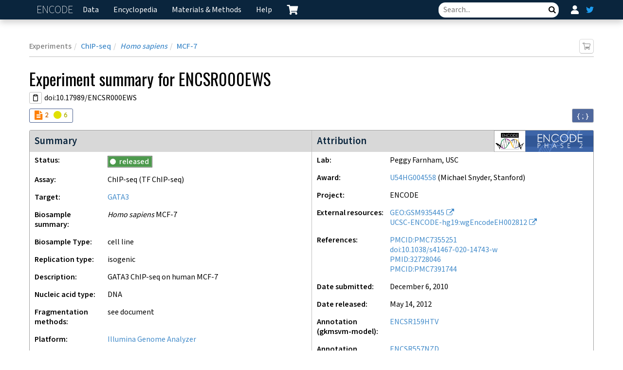

--- FILE ---
content_type: text/html; charset=utf-8
request_url: https://www.encodeproject.org/experiments/ENCSR000EWS/
body_size: 45529
content:
<!DOCTYPE html>
<html lang="en" data-reactroot=""><head><meta charSet="utf-8"/><meta http-equiv="X-UA-Compatible" content="IE=edge"/><meta name="viewport" content="width=device-width, initial-scale=1.0"/><title>ENCSR000EWS – ENCODE</title><link rel="canonical" href="https://www.encodeproject.org/experiments/ENCSR000EWS/"/><link rel="stylesheet" href="/static/build/./css/style.4cf2ae2e8d2b4034dddb.css"/><link href="https://fonts.googleapis.com/css2?family=Mada:wght@200;400;500;600;700&amp;family=Oswald:wght@200;300;400;500&amp;family=Quicksand:wght@300;400;600&amp;display=swap" rel="stylesheet"/><script async="" src="//www.google-analytics.com/analytics.js"></script><script async="" src="https://www.googletagmanager.com/gtag/js?id=G-GY70FXW0SB"></script><script>
                            window.dataLayer = window.dataLayer || [];
                            function gtag(){dataLayer.push(arguments);}
                            gtag('js', new Date());
                            gtag('config', 'G-GY70FXW0SB');
                        </script><script data-prop-name="inline">/*! For license information please see inline.js.LICENSE.txt */
!function(e){function n(n){for(var t,r,i=n[0],c=n[1],a=0,f=[];a<i.length;a++)r=i[a],Object.prototype.hasOwnProperty.call(o,r)&&o[r]&&f.push(o[r][0]),o[r]=0;for(t in c)Object.prototype.hasOwnProperty.call(c,t)&&(e[t]=c[t]);for(u&&u(n);f.length;)f.shift()()}var t={},o={4:0};function r(n){if(t[n])return t[n].exports;var o=t[n]={i:n,l:!1,exports:{}};return e[n].call(o.exports,o,o.exports,r),o.l=!0,o.exports}r.e=function(e){var n=[],t=o[e];if(0!==t)if(t)n.push(t[2]);else{var i=new Promise((function(n,r){t=o[e]=[n,r]}));n.push(t[2]=i);var c,a=document.createElement("script");a.charset="utf-8",a.timeout=120,r.nc&&a.setAttribute("nonce",r.nc),a.src=function(e){return r.p+""+({1:"chartjs",2:"vendors~chartjs",3:"bundle",6:"vendors~brace",7:"vendors~bundle"}[e]||e)+"."+{0:"b7b3721ca3e32086affa",1:"ba624825bc303cdb3f36",2:"95237f6a9d35cd816824",3:"65a7c4a58e61a600c777",6:"ba528739f5eb200850d8",7:"7a13955650f10f3bf03c",8:"552a95311ffffcb176c5",9:"a61f099065232d1ab6bb"}[e]+".js"}(e);var u=new Error;c=function(n){a.onerror=a.onload=null,clearTimeout(f);var t=o[e];if(0!==t){if(t){var r=n&&("load"===n.type?"missing":n.type),i=n&&n.target&&n.target.src;u.message="Loading chunk "+e+" failed.\n("+r+": "+i+")",u.name="ChunkLoadError",u.type=r,u.request=i,t[1](u)}o[e]=void 0}};var f=setTimeout((function(){c({type:"timeout",target:a})}),12e4);a.onerror=a.onload=c,document.head.appendChild(a)}return Promise.all(n)},r.m=e,r.c=t,r.d=function(e,n,t){r.o(e,n)||Object.defineProperty(e,n,{enumerable:!0,get:t})},r.r=function(e){"undefined"!=typeof Symbol&&Symbol.toStringTag&&Object.defineProperty(e,Symbol.toStringTag,{value:"Module"}),Object.defineProperty(e,"__esModule",{value:!0})},r.t=function(e,n){if(1&n&&(e=r(e)),8&n)return e;if(4&n&&"object"==typeof e&&e&&e.__esModule)return e;var t=Object.create(null);if(r.r(t),Object.defineProperty(t,"default",{enumerable:!0,value:e}),2&n&&"string"!=typeof e)for(var o in e)r.d(t,o,function(n){return e[n]}.bind(null,o));return t},r.n=function(e){var n=e&&e.__esModule?function(){return e.default}:function(){return e};return r.d(n,"a",n),n},r.o=function(e,n){return Object.prototype.hasOwnProperty.call(e,n)},r.p="/static/build/",r.oe=function(e){throw console.error(e),e};var i=window.webpackJsonp=window.webpackJsonp||[],c=i.push.bind(i);i.push=n,i=i.slice();for(var a=0;a<i.length;a++)n(i[a]);var u=c;r(r.s=6)}([function(e,n){var t;t=function(){return this}();try{t=t||new Function("return this")()}catch(e){"object"==typeof window&&(t=window)}e.exports=t},function(e,n,t){"use strict";(function(n){n.ga=n.ga||function(){(ga.q=ga.q||[]).push(arguments)},ga.l=+new Date,e.exports=n.ga}).call(this,t(0))},function(e,n,t){var o,r;!function(i){if(void 0===(r="function"==typeof(o=i)?o.call(n,t,n,e):o)||(e.exports=r),!0,e.exports=i(),!!0){var c=window.Cookies,a=window.Cookies=i();a.noConflict=function(){return window.Cookies=c,a}}}((function(){function e(){for(var e=0,n={};e<arguments.length;e++){var t=arguments[e];for(var o in t)n[o]=t[o]}return n}function n(e){return e.replace(/(%[0-9A-Z]{2})+/g,decodeURIComponent)}return function t(o){function r(){}function i(n,t,i){if("undefined"!=typeof document){"number"==typeof(i=e({path:"/"},r.defaults,i)).expires&&(i.expires=new Date(1*new Date+864e5*i.expires)),i.expires=i.expires?i.expires.toUTCString():"";try{var c=JSON.stringify(t);/^[\{\[]/.test(c)&&(t=c)}catch(e){}t=o.write?o.write(t,n):encodeURIComponent(String(t)).replace(/%(23|24|26|2B|3A|3C|3E|3D|2F|3F|40|5B|5D|5E|60|7B|7D|7C)/g,decodeURIComponent),n=encodeURIComponent(String(n)).replace(/%(23|24|26|2B|5E|60|7C)/g,decodeURIComponent).replace(/[\(\)]/g,escape);var a="";for(var u in i)i[u]&&(a+="; "+u,!0!==i[u]&&(a+="="+i[u].split(";")[0]));return document.cookie=n+"="+t+a}}function c(e,t){if("undefined"!=typeof document){for(var r={},i=document.cookie?document.cookie.split("; "):[],c=0;c<i.length;c++){var a=i[c].split("="),u=a.slice(1).join("=");t||'"'!==u.charAt(0)||(u=u.slice(1,-1));try{var f=n(a[0]);if(u=(o.read||o)(u,f)||n(u),t)try{u=JSON.parse(u)}catch(e){}if(r[f]=u,e===f)break}catch(e){}}return e?r[e]:r}}return r.set=i,r.get=function(e){return c(e,!1)},r.getJSON=function(e){return c(e,!0)},r.remove=function(n,t){i(n,"",e(t,{expires:-1}))},r.defaults={},r.withConverter=t,r}((function(){}))}))},function(e,n,t){var o,r,i;i=function(){var e,n,t=document,o=t.getElementsByTagName("head")[0],r={},i={},c={},a={};function u(e,n){for(var t=0,o=e.length;t<o;++t)if(!n(e[t]))return!1;return 1}function f(e,n){u(e,(function(e){return n(e),1}))}function s(n,t,o){n=n.push?n:[n];var d=t&&t.call,p=d?t:o,h=d?n.join(""):t,v=n.length;function g(e){return e.call?e():r[e]}function m(){if(!--v)for(var e in r[h]=1,p&&p(),c)u(e.split("|"),g)&&!f(c[e],g)&&(c[e]=[])}return setTimeout((function(){f(n,(function n(t,o){return null===t?m():(o||/^https?:\/\//.test(t)||!e||(t=-1===t.indexOf(".js")?e+t+".js":e+t),a[t]?(h&&(i[h]=1),2==a[t]?m():setTimeout((function(){n(t,!0)}),0)):(a[t]=1,h&&(i[h]=1),void l(t,m)))}))}),0),s}function l(e,r){var i,c=t.createElement("script");c.onload=c.onerror=c.onreadystatechange=function(){c.readyState&&!/^c|loade/.test(c.readyState)||i||(c.onload=c.onreadystatechange=null,i=1,a[e]=2,r())},c.async=1,c.src=n?e+(-1===e.indexOf("?")?"?":"&")+n:e,o.insertBefore(c,o.lastChild)}return s.get=l,s.order=function(e,n,t){!function o(r){r=e.shift(),e.length?s(r,o):s(r,n,t)}()},s.path=function(n){e=n},s.urlArgs=function(e){n=e},s.ready=function(e,n,t){e=e.push?e:[e];var o,i=[];return!f(e,(function(e){r[e]||i.push(e)}))&&u(e,(function(e){return r[e]}))?n():(o=e.join("|"),c[o]=c[o]||[],c[o].push(n),t&&t(i)),s},s.done=function(e){s([null],e)},s},e.exports?e.exports=i():void 0===(r="function"==typeof(o=i)?o.call(n,t,n,e):o)||(e.exports=r)},,,function(e,n,t){"use strict";const o=t(2);window.stats_cookie=o.get("X-Stats")||"",o.set("X-Stats","",{path:"/",expires:new Date(0)});const r=t(1);r("create",{"www.encodeproject.org":"UA-47809317-1"}[document.location.hostname]||"UA-47809317-2",{cookieDomain:"none",siteSpeedSampleRate:100}),r("send","pageview"),window.onload=()=>{window._onload_event_fired=!0};t(3).path("/static/build/"),Promise.all([t.e(7),t.e(3)]).then((e=>{t(4),t(5)}).bind(null,t)).catch(t.oe)}]);
//# sourceMappingURL=inline.js.map</script><script data-prop-name="context" type="application/ld+json">

{"@context":"http://schema.org/","@type":"Dataset","url":"www.encodeproject.org/experiments/ENCSR000EWS/","dateCreated":"2013-12-12T07:13:41.707994+00:00","license":"www.encodeproject.org/help/citing-encode/","name":"ENCSR000EWS","isAccessibleForFree":true,"isFamilyFriendly":true,"identifier":"eed3ee6f-7f59-499d-b9f5-e3ebefdd8d43","version":"37","publisher":{"@type":"Organization","sameAs":"www.encodeproject.org","url":"www.encodeproject.org","description":"The ENCODE Data Coordination Center (DCC)'s primary task is to curate, uniformly process and validate the data generated and submitted by ENCODE Consortium members in preparation for release to the scientific community.","email":"encode-help@lists.stanford.edu","name":"The ENCODE Data Coordination Center","legalName":"The Encyclopedia of DNA Elements Data Coordination Center","memberOf":{"@type":"EducationalOrganization","sameAs":"www.encodeproject.org","legalName":"Leland Stanford Junior University","name":"Stanford Univeristy"}},"distribution":{"name":"ENCSR000EWS","contentUrl":"www.encodeproject.org/experiments/ENCSR000EWS/","sameAs":"www.encodeproject.org/experiments/ENCSR000EWS/","url":"www.encodeproject.org/experiments/ENCSR000EWS/","identifier":"eed3ee6f-7f59-499d-b9f5-e3ebefdd8d43","encodingFormat":"text","measurementTechnique":"TF ChIP-seq (OBI:0000716)"},"keywords":["RegulomeDB_1_0","RegulomeDB_2_0","RegulomeDB_2_1","ENCYCLOPEDIAv2","ENCYCLOPEDIAv1","RegulomeDB_2_2","ENCSR000EWS","eed3ee6f-7f59-499d-b9f5-e3ebefdd8d43","ENCODE","ENCODED","DCC","Encyclopedia of DNA Elements"],"measurementTechnique":"TF ChIP-seq (OBI:0000716)","includedInDataCatalog":{"@type":"DataCatalog","name":"ENCODE: Encyclopedia of DNA Elements","url":"www.encodeproject.org"},"description":"GATA3 - TF ChIP-seq - Homo sapiens MCF-7 - ENCODE - U54HG004558 - Peggy Farnham, USC","creator":{"@type":"Person","identifier":"df972196-c3c7-4a58-a852-94baa87f9b71","name":"Michael Snyder","worksFor":{"@type":"EducationalOrganization","sameAs":"www.encodeproject.org/labs/michael-snyder/","url":"www.encodeproject.org/labs/michael-snyder/"},"memberOf":[{"@type":"EducationalOrganization","url":"www.encodeproject.org/labs/michael-snyder/"},{"@type":"EducationalOrganization","url":"www.encodeproject.org/labs/kevin-white/"},{"@type":"EducationalOrganization","url":"www.encodeproject.org/labs/peggy-farnham/"},{"@type":"EducationalOrganization","url":"www.encodeproject.org/labs/sherman-weissman/"}]}}

</script></head><body><script data-prop-name="context" type="application/json">

{"assay_term_name":"ChIP-seq","biosample_ontology":{"schema_version":"1","aliases":["encode:MCF7"],"classification":"cell line","dbxrefs":["Cellosaurus:CVCL_0031"],"term_name":"MCF-7","term_id":"EFO:0001203","status":"released","references":[],"@id":"/biosample-types/cell_line_EFO_0001203/","@type":["BiosampleType","Item"],"uuid":"d960788d-1d16-42c8-a443-0d9a996a0c62","name":"cell_line_EFO_0001203","organ_slims":["mammary gland","epithelium","exocrine gland"],"cell_slims":["cancer cell","epithelial cell"],"developmental_slims":["ectoderm"],"system_slims":["integumental system","exocrine system"],"synonyms":["MCF-7 cell","MCF7 cell","MCF7"]},"documents":[],"references":[{"documents":[],"status":"released","lab":"/labs/mark-gerstein/","award":"/awards/U41HG007000/","date_created":"2020-06-30T23:03:48.303690+00:00","submitted_by":"/users/6bae687f-b77a-46b9-af0e-a02c135cf42e/","schema_version":"9","title":"TopicNet: a framework for measuring transcriptional regulatory network change","abstract":"Next generation sequencing data highlights comprehensive and dynamic changes in the human gene regulatory network. Moreover, changes in regulatory network connectivity (network “rewiring”) manifest different regulatory programs in multiple cellular states. However, due to the dense and noisy nature of the connectivity in regulatory networks, directly comparing the gains and losses of targets of key TFs is not that informative. Thus, here, we seek a abstracted lower-dimensional representation to understand the main features of network change. In particular, we propose a method called TopicNet that applies latent Dirichlet allocation (LDA) to extract meaningful functional topics for a collection of genes regulated by a TF. We then define a rewiring score to quantify the large-scale changes in the regulatory network in terms of topic change for a TF. Using this framework, we can pinpoint particular TFs that change greatly in network connectivity between different cellular states. This is particularly relevant in oncogenesis. Also, incorporating gene-expression data, we define a topic activity score that gives the degree that a topic is active in a particular cellular state. Furthermore, we show how activity differences can highlight differential survival in certain cancers.","authors":"Shaoke Lou, Tianxiao Li, Xiangmeng Kong, Jing Zhang, Jason Liu, Donghoon Lee, Mark Gerstein","date_published":"2020 July 13","journal":"Bioinformatics","identifiers":["PMCID:PMC7355251"],"supplementary_data":[],"published_by":["ENCODE"],"@id":"/publications/49a062dc-c25e-41d5-8b5e-1fc7c936fc20/","@type":["Publication","Item"],"uuid":"49a062dc-c25e-41d5-8b5e-1fc7c936fc20","publication_year":2020},{"documents":[],"status":"released","lab":"/labs/mark-gerstein/","award":"/awards/U41HG007000/","date_created":"2020-06-11T03:12:48.037584+00:00","submitted_by":"/users/6bae687f-b77a-46b9-af0e-a02c135cf42e/","schema_version":"9","title":"An integrative ENCODE resource for cancer genomics","abstract":"ENCODE comprises thousands of functional genomics datasets, and the encyclopedia covers hundreds of cell types, providing a universal annotation for genome interpretation. However, for particular applications, it may be advantageous to use a customized annotation. Here, we develop such a custom annotation by leveraging advanced assays, such as eCLIP, Hi-C, and whole-genome STARR-seq on a number of data-rich ENCODE cell types. A key aspect of this annotation is comprehensive and experimentally derived networks of both transcription factors and RNA- binding proteins (TFs and RBPs). Cancer, a disease of system-wide dysregulation, is an ideal application for such a network-based annotation. Specifically, for cancer-associated cell types, we put regulators into hierarchies and measure their network change (rewiring) during oncogenesis. We also extensively survey TF-RBP crosstalk, highlighting how SUB1, a previously uncharacterized RBP, drives aberrant tumor expression and amplifies the effect of MYC, a well- known oncogenic TF. Furthermore, we show how our annotation allows us to place oncogenic transformations in the context of a broad cell space; here, many normal-to-tumor transitions move towards a stem-like state, while oncogene knockdowns show an opposing trend. Finally, we organize the resource into a coherent workflow to prioritize key elements and variants, in addition to regulators. We showcase the application of this prioritization to somatic burdening, cancer differential expression and GWAS. Targeted validations of the prioritized regulators, elements and variants using siRNA knockdowns, CRISPR-based editing, and luciferase assays demonstrate the value of the ENCODE resource.","authors":"Jing Zhang*, Donghoon Lee*, Vineet Dhiman*, Peng Jiang*, Jie Xu*, Patrick McGillivray*, Hongbo Yang*, Jason Liu, William Meyerson, Declan Clarke, Mengting Gu, Shantao Li, Shaoke Lou, Jinrui Xu, Lucas Lochovsky, Matthew Ung, Lijia Ma, Shan Yu, Qin Cao, Arif Harmanci, Koon-Kiu Yan, Anurag Sethi, Gamze Gursoy, Michael Rutenberg Schoenberg, Joel Rozowsky, Jonathan Warrell, Prashant Emani, Yucheng T. Yang, Timur Galeev, Xiangmeng Kong, Shuang Liu, Xiaotong Li, Jayanth Krishnan, Yanlin Feng, Juan Carlos Rivera-Mulia, Jessica Adrian, James R Broach, Michael Bolt, Jennifer Moran, Dominic Fitzgerald, Vishnu Dileep, Tingting Liu, Shenglin Mei, Takayo Sasaki, Claudia Trevilla-Garcia, Su Wang, Yanli Wang, Chongzhi Zang, Daifeng Wang, Robert Klein, Michael Snyder, David M. Gilbert, Kevin Yip, Chao Cheng, Feng Yue, X. Shirley Liu, Kevin White, Mark Gerstein","date_published":"2020-07-29","journal":"Nature Communications","identifiers":["doi:10.1038/s41467-020-14743-w","PMID:32728046","PMCID:PMC7391744"],"supplementary_data":[],"published_by":["ENCODE"],"carts":[],"@id":"/publications/1873c58b-3a16-4195-884b-947ed8c4d8c7/","@type":["Publication","Item"],"uuid":"1873c58b-3a16-4195-884b-947ed8c4d8c7","publication_year":2020}],"schema_version":"37","accession":"ENCSR000EWS","alternate_accessions":[],"analyses":[{"documents":[],"date_created":"2020-10-14T00:48:20.405952+00:00","submitted_by":"/users/6667a92a-d202-493a-8c7d-7a56d1380356/","aliases":["encode:ENCSR000EWS_encode-awg-consortium"],"accession":"ENCAN558QTV","schema_version":"1","files":["/files/ENCFF002CZK/","/files/ENCFF093ETA/"],"status":"archived","@id":"/analyses/ENCAN558QTV/","@type":["Analysis","Item"],"uuid":"845c474f-1de4-4d04-a297-ad83fa63c761","datasets":["/experiments/ENCSR000EWS/"],"assembly":"hg19","pipelines":[],"pipeline_award_rfas":[],"pipeline_labs":[],"superseded_by":[],"title":"Lab custom hg19"},{"documents":[],"date_created":"2020-10-14T00:51:10.759505+00:00","submitted_by":"/users/6667a92a-d202-493a-8c7d-7a56d1380356/","aliases":["encode:ENCSR000EWS_lab-processed"],"accession":"ENCAN665XHN","schema_version":"1","files":["/files/ENCFF000ZKP/","/files/ENCFF000ZKR/","/files/ENCFF000ZKS/","/files/ENCFF000ZKW/","/files/ENCFF001VQG/"],"status":"archived","@id":"/analyses/ENCAN665XHN/","@type":["Analysis","Item"],"uuid":"503bb05a-4102-4eaa-b23e-6ab8980bf802","datasets":["/experiments/ENCSR000EWS/"],"assembly":"hg19","pipelines":[],"pipeline_award_rfas":[],"pipeline_labs":[],"superseded_by":[],"title":"Lab custom hg19"},{"documents":["/documents/a5bd57d7-023f-44d7-bff7-183d1f9cc434/"],"date_created":"2020-12-12T06:54:35.185460+00:00","submitted_by":"/users/6bae687f-b77a-46b9-af0e-a02c135cf42e/","aliases":["encode-processing-pipeline:0d53f7ae-73fe-4637-a2c9-9b9fefcd7e24"],"accession":"ENCAN095YXC","schema_version":"1","files":["/files/ENCFF111KTT/","/files/ENCFF993ABR/","/files/ENCFF308UWK/","/files/ENCFF776YWH/","/files/ENCFF396ZEK/","/files/ENCFF858NLQ/","/files/ENCFF375WKY/","/files/ENCFF085NFS/","/files/ENCFF951CUN/","/files/ENCFF794AFQ/","/files/ENCFF659KSX/","/files/ENCFF275GTG/","/files/ENCFF096MYL/","/files/ENCFF473WTW/","/files/ENCFF968PCO/","/files/ENCFF381ULU/","/files/ENCFF501VJS/","/files/ENCFF973RGJ/","/files/ENCFF052DQV/","/files/ENCFF305KZE/","/files/ENCFF178GBS/","/files/ENCFF739IFX/"],"pipeline_version":"1.6.1","status":"released","quality_standard":"/quality-standards/encode4-tf-chip/","@id":"/analyses/ENCAN095YXC/","@type":["Analysis","Item"],"uuid":"7bc3562c-8fa2-4417-b654-33a896eb52b5","datasets":["/experiments/ENCSR000EWS/"],"assembly":"GRCh38","pipelines":["/pipelines/ENCPL367MAS/","/pipelines/ENCPL481MLO/","/pipelines/ENCPL612HIG/","/pipelines/ENCPL809GEM/"],"pipeline_award_rfas":["ENCODE4"],"pipeline_labs":["/labs/encode-processing-pipeline/"],"superseded_by":[],"quality_metrics":[{"files":["/files/ENCFF111KTT/"],"biological_replicates":[1],"quality_metric":{"assay_term_name":"ChIP-seq","status":"released","lab":"/labs/encode-processing-pipeline/","award":"/awards/U24HG009397/","aliases":[],"date_created":"2020-12-12T06:54:31.265405+00:00","submitted_by":"/users/6bae687f-b77a-46b9-af0e-a02c135cf42e/","schema_version":"1","step_run":"/analysis-step-runs/0b4ec4fb-a885-4947-8a55-d3f2a8c95834/","quality_metric_of":["/files/ENCFF111KTT/"],"processing_stage":"unfiltered","total_reads":33258103,"total_reads_qc_failed":0,"duplicate_reads":0,"duplicate_reads_qc_failed":0,"mapped_reads":11909662,"mapped_reads_qc_failed":0,"pct_mapped_reads":35.8,"paired_reads":0,"paired_reads_qc_failed":0,"read1":0,"read1_qc_failed":0,"read2":0,"read2_qc_failed":0,"properly_paired_reads":0,"properly_paired_reads_qc_failed":0,"pct_properly_paired_reads":0,"with_itself":0,"with_itself_qc_failed":0,"singletons":0,"singletons_qc_failed":0,"pct_singletons":0,"diff_chroms":0,"diff_chroms_qc_failed":0,"@id":"/chip-alignment-quality-metrics/18365fdb-0d4d-4d75-9856-8dc20459ad10/","@type":["ChipAlignmentQualityMetric","QualityMetric","Item"],"uuid":"18365fdb-0d4d-4d75-9856-8dc20459ad10","assay_term_id":"OBI:0000716"}},{"files":["/files/ENCFF993ABR/"],"biological_replicates":[2],"quality_metric":{"assay_term_name":"ChIP-seq","status":"released","lab":"/labs/encode-processing-pipeline/","award":"/awards/U24HG009397/","aliases":[],"date_created":"2020-12-12T06:54:31.341168+00:00","submitted_by":"/users/6bae687f-b77a-46b9-af0e-a02c135cf42e/","schema_version":"1","step_run":"/analysis-step-runs/0b4ec4fb-a885-4947-8a55-d3f2a8c95834/","quality_metric_of":["/files/ENCFF993ABR/"],"processing_stage":"unfiltered","total_reads":61714949,"total_reads_qc_failed":0,"duplicate_reads":0,"duplicate_reads_qc_failed":0,"mapped_reads":49909130,"mapped_reads_qc_failed":0,"pct_mapped_reads":80.9,"paired_reads":0,"paired_reads_qc_failed":0,"read1":0,"read1_qc_failed":0,"read2":0,"read2_qc_failed":0,"properly_paired_reads":0,"properly_paired_reads_qc_failed":0,"pct_properly_paired_reads":0,"with_itself":0,"with_itself_qc_failed":0,"singletons":0,"singletons_qc_failed":0,"pct_singletons":0,"diff_chroms":0,"diff_chroms_qc_failed":0,"@id":"/chip-alignment-quality-metrics/bc151ebe-f333-4a0f-8289-534ef0c4f415/","@type":["ChipAlignmentQualityMetric","QualityMetric","Item"],"uuid":"bc151ebe-f333-4a0f-8289-534ef0c4f415","assay_term_id":"OBI:0000716"}},{"files":["/files/ENCFF308UWK/"],"biological_replicates":[1],"quality_metric":{"assay_term_name":"ChIP-seq","status":"released","lab":"/labs/encode-processing-pipeline/","award":"/awards/U24HG009397/","aliases":[],"date_created":"2020-12-12T06:54:31.854961+00:00","submitted_by":"/users/6bae687f-b77a-46b9-af0e-a02c135cf42e/","schema_version":"1","step_run":"/analysis-step-runs/0b4ec4fb-a885-4947-8a55-d3f2a8c95834/","quality_metric_of":["/files/ENCFF308UWK/"],"unpaired_reads":9160912,"paired_reads":0,"unmapped_reads":0,"unpaired_duplicate_reads":3539478,"paired_duplicate_reads":0,"paired_optical_duplicate_reads":0,"pct_duplicate_reads":38.636700000000005,"total_fragments":9155245,"distinct_fragments":5619504,"positions_with_one_read":1523406,"NRF":0.613802,"PBC1":0.582999,"PBC2":2.150551,"@id":"/chip-library-quality-metrics/1853ebf7-54cd-4234-aacc-d04589444555/","@type":["ChipLibraryQualityMetric","QualityMetric","Item"],"uuid":"1853ebf7-54cd-4234-aacc-d04589444555","assay_term_id":"OBI:0000716"}},{"files":["/files/ENCFF308UWK/"],"biological_replicates":[1],"quality_metric":{"assay_term_name":"ChIP-seq","status":"released","lab":"/labs/encode-processing-pipeline/","award":"/awards/U24HG009397/","aliases":[],"date_created":"2020-12-12T06:54:31.551642+00:00","submitted_by":"/users/6bae687f-b77a-46b9-af0e-a02c135cf42e/","schema_version":"1","step_run":"/analysis-step-runs/0b4ec4fb-a885-4947-8a55-d3f2a8c95834/","quality_metric_of":["/files/ENCFF308UWK/"],"subsampled_reads":9155245,"estimated_fragment_len":215,"corr_estimated_fragment_len":0.0943854532757834,"phantom_peak":35,"corr_phantom_peak":0.07319705,"argmin_corr":1500,"min_corr":0.06021433,"NSC":1.567492,"RSC":2.632047,"cross_correlation_plot":{"download":"ENCFF000ZLE.trim_50bp.srt.filt.no_chrM.15M.cc.plot.pdf","href":"@@download/cross_correlation_plot/ENCFF000ZLE.trim_50bp.srt.filt.no_chrM.15M.cc.plot.pdf","type":"application/pdf","md5sum":"567bf71abb0969316273502bd00d843b"},"auc":0.13788822629701436,"syn_auc":0.4737281730046575,"x_intercept":0.5401077644377356,"syn_x_intercept":8.01026536633407e-12,"elbow_pt":0.5684404146631612,"syn_elbow_pt":0.479011597997404,"jsd":0.10083924585724595,"syn_jsd":0.26537349040955566,"pct_genome_enrich":39.42319034718543,"diff_enrich":37.49770036846059,"ch_div":0.3904721778019971,"jsd_plot":{"download":"ENCFF000ZLE.crop_32-2bp.srt.nodup.jsd_plot.png","href":"@@download/jsd_plot/ENCFF000ZLE.crop_32-2bp.srt.nodup.jsd_plot.png","type":"image/png","md5sum":"e941a498920d99190e1a478013889aa4","width":640,"height":480},"gc_bias_plot":{"download":"ENCFF000ZLE.crop_32-2bp.srt.nodup.gc_plot.png","href":"@@download/gc_bias_plot/ENCFF000ZLE.crop_32-2bp.srt.nodup.gc_plot.png","type":"image/png","md5sum":"ad854928e864e27a103af476e968d71f","width":640,"height":480},"@id":"/chip-alignment-enrichment-quality-metrics/d64d52f1-e519-4101-93f3-cea71cb1409c/","@type":["ChipAlignmentEnrichmentQualityMetric","QualityMetric","Item"],"uuid":"d64d52f1-e519-4101-93f3-cea71cb1409c","assay_term_id":"OBI:0000716"}},{"files":["/files/ENCFF308UWK/"],"biological_replicates":[1],"quality_metric":{"assay_term_name":"ChIP-seq","status":"released","lab":"/labs/encode-processing-pipeline/","award":"/awards/U24HG009397/","aliases":[],"date_created":"2020-12-12T06:54:31.418828+00:00","submitted_by":"/users/6bae687f-b77a-46b9-af0e-a02c135cf42e/","schema_version":"1","step_run":"/analysis-step-runs/0b4ec4fb-a885-4947-8a55-d3f2a8c95834/","quality_metric_of":["/files/ENCFF308UWK/"],"processing_stage":"filtered","total_reads":5621434,"total_reads_qc_failed":0,"duplicate_reads":0,"duplicate_reads_qc_failed":0,"mapped_reads":5621434,"mapped_reads_qc_failed":0,"pct_mapped_reads":100,"paired_reads":0,"paired_reads_qc_failed":0,"read1":0,"read1_qc_failed":0,"read2":0,"read2_qc_failed":0,"properly_paired_reads":0,"properly_paired_reads_qc_failed":0,"pct_properly_paired_reads":0,"with_itself":0,"with_itself_qc_failed":0,"singletons":0,"singletons_qc_failed":0,"pct_singletons":0,"diff_chroms":0,"diff_chroms_qc_failed":0,"@id":"/chip-alignment-quality-metrics/213f29b0-2077-4c3f-80b8-a920b69187dd/","@type":["ChipAlignmentQualityMetric","QualityMetric","Item"],"uuid":"213f29b0-2077-4c3f-80b8-a920b69187dd","assay_term_id":"OBI:0000716","usable_fragments":5621434}},{"files":["/files/ENCFF776YWH/"],"biological_replicates":[2],"quality_metric":{"assay_term_name":"ChIP-seq","status":"released","lab":"/labs/encode-processing-pipeline/","award":"/awards/U24HG009397/","aliases":[],"date_created":"2020-12-12T06:54:32.341612+00:00","submitted_by":"/users/6bae687f-b77a-46b9-af0e-a02c135cf42e/","schema_version":"1","step_run":"/analysis-step-runs/0b4ec4fb-a885-4947-8a55-d3f2a8c95834/","quality_metric_of":["/files/ENCFF776YWH/"],"unpaired_reads":38372329,"paired_reads":0,"unmapped_reads":0,"unpaired_duplicate_reads":2292432,"paired_duplicate_reads":0,"paired_optical_duplicate_reads":0,"pct_duplicate_reads":5.974200000000001,"total_fragments":38336361,"distinct_fragments":36067418,"positions_with_one_read":1958059,"NRF":0.940815,"PBC1":0.941912,"PBC2":17.350004,"@id":"/chip-library-quality-metrics/0e9ea2b5-40b6-492c-b618-df37eeeeff9e/","@type":["ChipLibraryQualityMetric","QualityMetric","Item"],"uuid":"0e9ea2b5-40b6-492c-b618-df37eeeeff9e","assay_term_id":"OBI:0000716"}},{"files":["/files/ENCFF776YWH/"],"biological_replicates":[2],"quality_metric":{"assay_term_name":"ChIP-seq","status":"released","lab":"/labs/encode-processing-pipeline/","award":"/awards/U24HG009397/","aliases":[],"date_created":"2020-12-12T06:54:31.927285+00:00","submitted_by":"/users/6bae687f-b77a-46b9-af0e-a02c135cf42e/","schema_version":"1","step_run":"/analysis-step-runs/0b4ec4fb-a885-4947-8a55-d3f2a8c95834/","quality_metric_of":["/files/ENCFF776YWH/"],"processing_stage":"filtered","total_reads":36079897,"total_reads_qc_failed":0,"duplicate_reads":0,"duplicate_reads_qc_failed":0,"mapped_reads":36079897,"mapped_reads_qc_failed":0,"pct_mapped_reads":100,"paired_reads":0,"paired_reads_qc_failed":0,"read1":0,"read1_qc_failed":0,"read2":0,"read2_qc_failed":0,"properly_paired_reads":0,"properly_paired_reads_qc_failed":0,"pct_properly_paired_reads":0,"with_itself":0,"with_itself_qc_failed":0,"singletons":0,"singletons_qc_failed":0,"pct_singletons":0,"diff_chroms":0,"diff_chroms_qc_failed":0,"@id":"/chip-alignment-quality-metrics/71f4e10e-5bb1-4bed-b0cc-e1ca78e8df6d/","@type":["ChipAlignmentQualityMetric","QualityMetric","Item"],"uuid":"71f4e10e-5bb1-4bed-b0cc-e1ca78e8df6d","assay_term_id":"OBI:0000716","usable_fragments":36079897}},{"files":["/files/ENCFF776YWH/"],"biological_replicates":[2],"quality_metric":{"assay_term_name":"ChIP-seq","status":"released","lab":"/labs/encode-processing-pipeline/","award":"/awards/U24HG009397/","aliases":[],"date_created":"2020-12-12T06:54:32.049273+00:00","submitted_by":"/users/6bae687f-b77a-46b9-af0e-a02c135cf42e/","schema_version":"1","step_run":"/analysis-step-runs/0b4ec4fb-a885-4947-8a55-d3f2a8c95834/","quality_metric_of":["/files/ENCFF776YWH/"],"subsampled_reads":15000000,"estimated_fragment_len":230,"corr_estimated_fragment_len":0.17914051001976,"phantom_peak":35,"corr_phantom_peak":0.1762063,"argmin_corr":1500,"min_corr":0.170957,"NSC":1.047869,"RSC":1.558956,"cross_correlation_plot":{"download":"ENCFF000ZKT.merged.trim_50bp.srt.filt.no_chrM.15M.cc.plot.pdf","href":"@@download/cross_correlation_plot/ENCFF000ZKT.merged.trim_50bp.srt.filt.no_chrM.15M.cc.plot.pdf","type":"application/pdf","md5sum":"bb16547ee4ae5bb58fc954b92c1dbb3b"},"auc":0.2607355459904003,"syn_auc":0.48964746710785606,"x_intercept":0.1337758539681905,"syn_x_intercept":3.790345509580753e-79,"elbow_pt":0.5874341467315786,"syn_elbow_pt":0.49604670630948544,"jsd":0.06822697673161637,"syn_jsd":0.28449405406317757,"pct_genome_enrich":40.560215129007425,"diff_enrich":8.503167952622976,"ch_div":0.07893948104515043,"jsd_plot":{"download":"ENCFF000ZLE.crop_32-2bp.srt.nodup.jsd_plot.png","href":"@@download/jsd_plot/ENCFF000ZLE.crop_32-2bp.srt.nodup.jsd_plot.png","type":"image/png","md5sum":"e941a498920d99190e1a478013889aa4","width":640,"height":480},"gc_bias_plot":{"download":"ENCFF000ZKT.merged.crop_32-2bp.srt.nodup.gc_plot.png","href":"@@download/gc_bias_plot/ENCFF000ZKT.merged.crop_32-2bp.srt.nodup.gc_plot.png","type":"image/png","md5sum":"774793eb266d2145ee2052c6bc6880ae","width":640,"height":480},"@id":"/chip-alignment-enrichment-quality-metrics/015eccf1-598f-4dd1-86cf-9f32566bb09e/","@type":["ChipAlignmentEnrichmentQualityMetric","QualityMetric","Item"],"uuid":"015eccf1-598f-4dd1-86cf-9f32566bb09e","assay_term_id":"OBI:0000716"}},{"files":["/files/ENCFF275GTG/"],"biological_replicates":[1],"quality_metric":{"assay_term_name":"ChIP-seq","status":"released","lab":"/labs/encode-processing-pipeline/","award":"/awards/U24HG009397/","aliases":[],"date_created":"2020-12-12T06:54:32.944690+00:00","submitted_by":"/users/6bae687f-b77a-46b9-af0e-a02c135cf42e/","schema_version":"2","step_run":"/analysis-step-runs/fa11144b-6134-4351-924b-96f4f0845266/","quality_metric_of":["/files/ENCFF275GTG/"],"frip":0.04607454254554977,"@id":"/chip-peak-enrichment-quality-metrics/1b4cd115-e354-4d10-a5f8-4485f6a6d9a6/","@type":["ChipPeakEnrichmentQualityMetric","QualityMetric","Item"],"uuid":"1b4cd115-e354-4d10-a5f8-4485f6a6d9a6","assay_term_id":"OBI:0000716"}},{"files":["/files/ENCFF275GTG/"],"biological_replicates":[1],"quality_metric":{"assay_term_name":"ChIP-seq","status":"released","lab":"/labs/encode-processing-pipeline/","award":"/awards/U24HG009397/","aliases":[],"date_created":"2020-12-12T06:54:32.693460+00:00","submitted_by":"/users/6bae687f-b77a-46b9-af0e-a02c135cf42e/","schema_version":"2","step_run":"/analysis-step-runs/fa11144b-6134-4351-924b-96f4f0845266/","quality_metric_of":["/files/ENCFF275GTG/"],"reproducible_peaks":7073,"idr_cutoff":0.05,"idr_dispersion_plot":{"download":"rep1-pr1_vs_rep1-pr2.idr0.05.unthresholded-peaks.txt.png","href":"@@download/idr_dispersion_plot/rep1-pr1_vs_rep1-pr2.idr0.05.unthresholded-peaks.txt.png","type":"image/png","md5sum":"bd7b8ed31f115abcc02e621c96a23fe3","width":1200,"height":1200},"idr_parameters":{"download":"rep1-pr1_vs_rep1-pr2.idr0.05.log.txt","href":"@@download/idr_parameters/rep1-pr1_vs_rep1-pr2.idr0.05.log.txt","type":"text/plain","md5sum":"4e28ac767d72874d5af58f41e59920d0"},"@id":"/chip-replication-quality-metrics/ce35e225-c6bd-4acb-87c7-852f67c11560/","@type":["ChipReplicationQualityMetric","QualityMetric","Item"],"uuid":"ce35e225-c6bd-4acb-87c7-852f67c11560","assay_term_id":"OBI:0000716"}},{"files":["/files/ENCFF473WTW/"],"biological_replicates":[2],"quality_metric":{"assay_term_name":"ChIP-seq","status":"released","lab":"/labs/encode-processing-pipeline/","award":"/awards/U24HG009397/","aliases":[],"date_created":"2020-12-12T06:54:33.271973+00:00","submitted_by":"/users/6bae687f-b77a-46b9-af0e-a02c135cf42e/","schema_version":"2","step_run":"/analysis-step-runs/fa11144b-6134-4351-924b-96f4f0845266/","quality_metric_of":["/files/ENCFF473WTW/"],"reproducible_peaks":9762,"idr_cutoff":0.05,"idr_dispersion_plot":{"download":"rep2-pr1_vs_rep2-pr2.idr0.05.unthresholded-peaks.txt.png","href":"@@download/idr_dispersion_plot/rep2-pr1_vs_rep2-pr2.idr0.05.unthresholded-peaks.txt.png","type":"image/png","md5sum":"cf671b90aa7182d0f63a037d6d193257","width":1200,"height":1200},"idr_parameters":{"download":"rep2-pr1_vs_rep2-pr2.idr0.05.log.txt","href":"@@download/idr_parameters/rep2-pr1_vs_rep2-pr2.idr0.05.log.txt","type":"text/plain","md5sum":"82583e3742348fc14a1bc3692b4b274d"},"@id":"/chip-replication-quality-metrics/81617d6d-8fe0-4c29-bf0e-0409520872af/","@type":["ChipReplicationQualityMetric","QualityMetric","Item"],"uuid":"81617d6d-8fe0-4c29-bf0e-0409520872af","assay_term_id":"OBI:0000716"}},{"files":["/files/ENCFF473WTW/"],"biological_replicates":[2],"quality_metric":{"assay_term_name":"ChIP-seq","status":"released","lab":"/labs/encode-processing-pipeline/","award":"/awards/U24HG009397/","aliases":[],"date_created":"2020-12-12T06:54:33.616606+00:00","submitted_by":"/users/6bae687f-b77a-46b9-af0e-a02c135cf42e/","schema_version":"2","step_run":"/analysis-step-runs/fa11144b-6134-4351-924b-96f4f0845266/","quality_metric_of":["/files/ENCFF473WTW/"],"frip":0.014985547214838224,"@id":"/chip-peak-enrichment-quality-metrics/6fd658aa-a6ba-47bc-bf86-fc1fc4882307/","@type":["ChipPeakEnrichmentQualityMetric","QualityMetric","Item"],"uuid":"6fd658aa-a6ba-47bc-bf86-fc1fc4882307","assay_term_id":"OBI:0000716"}},{"files":["/files/ENCFF381ULU/"],"biological_replicates":[1,2],"quality_metric":{"assay_term_name":"ChIP-seq","status":"released","lab":"/labs/encode-processing-pipeline/","award":"/awards/U24HG009397/","aliases":[],"date_created":"2020-12-12T06:54:34.101563+00:00","submitted_by":"/users/6bae687f-b77a-46b9-af0e-a02c135cf42e/","schema_version":"2","step_run":"/analysis-step-runs/be5d9341-e17d-4774-8f7f-80897b588e61/","quality_metric_of":["/files/ENCFF381ULU/"],"frip":0.024961577365480252,"min_size":115,"25_pct":460,"50_pct":460,"75_pct":460,"max_size":674,"mean":451.8614234687128,"@id":"/chip-peak-enrichment-quality-metrics/0917ed14-a347-44e1-9217-4d014afba68a/","@type":["ChipPeakEnrichmentQualityMetric","QualityMetric","Item"],"uuid":"0917ed14-a347-44e1-9217-4d014afba68a","assay_term_id":"OBI:0000716"}},{"files":["/files/ENCFF381ULU/"],"biological_replicates":[1,2],"quality_metric":{"assay_term_name":"ChIP-seq","status":"released","lab":"/labs/encode-processing-pipeline/","award":"/awards/U24HG009397/","aliases":[],"date_created":"2020-12-12T06:54:33.804326+00:00","submitted_by":"/users/6bae687f-b77a-46b9-af0e-a02c135cf42e/","schema_version":"2","step_run":"/analysis-step-runs/be5d9341-e17d-4774-8f7f-80897b588e61/","quality_metric_of":["/files/ENCFF381ULU/"],"reproducible_peaks":15118,"idr_cutoff":0.05,"rescue_ratio":1.2990204502491838,"self_consistency_ratio":1.3801781422310193,"reproducibility":"pass","idr_dispersion_plot":{"download":"pooled-pr1_vs_pooled-pr2.idr0.05.unthresholded-peaks.txt.png","href":"@@download/idr_dispersion_plot/pooled-pr1_vs_pooled-pr2.idr0.05.unthresholded-peaks.txt.png","type":"image/png","md5sum":"ff450162780d376f02ec7e24b80ace79","width":1200,"height":1200},"idr_parameters":{"download":"pooled-pr1_vs_pooled-pr2.idr0.05.log.txt","href":"@@download/idr_parameters/pooled-pr1_vs_pooled-pr2.idr0.05.log.txt","type":"text/plain","md5sum":"50ed8493f5e0e7142de05a3d017d27fe"},"@id":"/chip-replication-quality-metrics/1840bd09-3f9b-47b4-94e9-2a0da80a00d7/","@type":["ChipReplicationQualityMetric","QualityMetric","Item"],"uuid":"1840bd09-3f9b-47b4-94e9-2a0da80a00d7","assay_term_id":"OBI:0000716"}},{"files":["/files/ENCFF973RGJ/"],"biological_replicates":[1,2],"quality_metric":{"assay_term_name":"ChIP-seq","status":"released","lab":"/labs/encode-processing-pipeline/","award":"/awards/U24HG009397/","aliases":[],"date_created":"2020-12-12T06:54:34.304174+00:00","submitted_by":"/users/6bae687f-b77a-46b9-af0e-a02c135cf42e/","schema_version":"2","step_run":"/analysis-step-runs/5b9dd1bb-1a2f-47b6-a517-4a45960248c4/","quality_metric_of":["/files/ENCFF973RGJ/"],"reproducible_peaks":11638,"idr_cutoff":0.05,"idr_dispersion_plot":{"download":"rep1_vs_rep2.idr0.05.unthresholded-peaks.txt.png","href":"@@download/idr_dispersion_plot/rep1_vs_rep2.idr0.05.unthresholded-peaks.txt.png","type":"image/png","md5sum":"46092d1153f0e53146f1a129f321c20c","width":1200,"height":1200},"idr_parameters":{"download":"rep1_vs_rep2.idr0.05.log.txt","href":"@@download/idr_parameters/rep1_vs_rep2.idr0.05.log.txt","type":"text/plain","md5sum":"728636fede3910f760be5c49a88b021c"},"@id":"/chip-replication-quality-metrics/205bbdc6-49cd-49f3-b195-02901f61a588/","@type":["ChipReplicationQualityMetric","QualityMetric","Item"],"uuid":"205bbdc6-49cd-49f3-b195-02901f61a588","assay_term_id":"OBI:0000716"}},{"files":["/files/ENCFF973RGJ/"],"biological_replicates":[1,2],"quality_metric":{"assay_term_name":"ChIP-seq","status":"released","lab":"/labs/encode-processing-pipeline/","award":"/awards/U24HG009397/","aliases":[],"date_created":"2020-12-12T06:54:34.507592+00:00","submitted_by":"/users/6bae687f-b77a-46b9-af0e-a02c135cf42e/","schema_version":"2","step_run":"/analysis-step-runs/5b9dd1bb-1a2f-47b6-a517-4a45960248c4/","quality_metric_of":["/files/ENCFF973RGJ/"],"frip":0.02140994012876951,"@id":"/chip-peak-enrichment-quality-metrics/c5c82d6e-8e97-4ed3-a2b1-20bfdc364dc4/","@type":["ChipPeakEnrichmentQualityMetric","QualityMetric","Item"],"uuid":"c5c82d6e-8e97-4ed3-a2b1-20bfdc364dc4","assay_term_id":"OBI:0000716"}}],"quality_metrics_report":{"Read depth":[{"metric":5621434,"biological_replicates":[1],"quality":"not_compliant"},{"metric":36079897,"biological_replicates":[2],"quality":"pass"}],"NRF":[{"metric":0.613802,"biological_replicates":[1],"quality":"warning"},{"metric":0.940815,"biological_replicates":[2],"quality":"pass"}],"NSC":[{"metric":1.567492,"biological_replicates":[1],"quality":"pass"},{"metric":1.047869,"biological_replicates":[2],"quality":"not_compliant"}],"PBC1":[{"metric":0.582999,"biological_replicates":[1],"quality":"warning"},{"metric":0.941912,"biological_replicates":[2],"quality":"pass"}],"PBC2":[{"metric":2.150551,"biological_replicates":[1],"quality":"warning"},{"metric":17.350004,"biological_replicates":[2],"quality":"pass"}],"IDR":[{"metric":"pass","biological_replicates":[1,2],"quality":"pass"}],"Rescue ratio":[{"metric":1.2990204502491838,"biological_replicates":[1,2]}],"Self-consistency ratio":[{"metric":1.3801781422310193,"biological_replicates":[1,2]}],"Peak count":[{"metric":15118,"biological_replicates":[1,2]}],"FRiP":[{"metric":0.024961577365480252,"biological_replicates":[1,2]}]},"title":"ENCODE4 v1.6.1 GRCh38"}],"description":"GATA3 ChIP-seq on human MCF-7","dbxrefs":["FactorBook:ENCSR000EWS","GEO:GSM935445","UCSC-ENCODE-hg19:wgEncodeEH002812"],"date_released":"2012-05-14","doi":"10.17989/ENCSR000EWS","internal_tags":["RegulomeDB_1_0","RegulomeDB_2_0","RegulomeDB_2_1","ENCYCLOPEDIAv2","ENCYCLOPEDIAv1","RegulomeDB_2_2"],"status":"released","date_created":"2013-12-12T07:13:41.707994+00:00","submitted_by":{"@id":"/users/d48be354-153c-4ca8-acaa-bf067c1fd836/","@type":["User","Item"],"uuid":"d48be354-153c-4ca8-acaa-bf067c1fd836","lab":"/labs/michael-snyder/","title":"Trupti Kawli","submits_for":["/labs/michael-snyder/","/labs/kevin-white/","/labs/peggy-farnham/","/labs/sherman-weissman/"]},"lab":{"fax":"323-442-1224","address2":"1333 San Pablo St.","address1":"Department of Biochemistry \u0026 Molecular Biology","state":"CA","institute_name":"University of Southern California","awards":["/awards/U54HG006996/"],"title":"Peggy Farnham, USC","phone1":"323-442-8015","city":"Los Angeles","phone2":"323-442-1145","schema_version":"5","pi":"/users/2eb068c5-b7a6-48ec-aca2-c439e4dabb08/","postal_code":"90033","name":"peggy-farnham","institute_label":"USC","country":"USA","status":"current","@id":"/labs/peggy-farnham/","@type":["Lab","Item"],"uuid":"bd811762-e814-451f-a0b0-dce2ee2e73df"},"award":{"status":"disabled","url":"http://projectreporter.nih.gov/project_info_details.cfm?aid=8325805","schema_version":"11","title":"PRODUCTION CENTER FOR GLOBAL MAPPING OF REGULATORY ELEMENTS","name":"U54HG004558","description":"Mapping regulatory information throughout the human genome is essential for both determining the function of the human genome and for understanding human development and disease. We propose to establish a high throughput production facility to identify the DNA binding sites for transcription factors and chromatin modifying proteins in human cells. Transcription factor targets, chromatin modifications and modifying enzymes will be mapped across the genome using chromatin immunoprecipitation experiments. This binding information will be validated and analyzed to ensure that it is of high quality and then compared to other genomic annotations. Our three aims are: 1) To establish a production facility for mapping targets of transcription factors. The pipeline will consist of five components: a) cell preparation, b) antibody validation and chromatin immunoprecipitation, c) DNA target analysis, d) target validation and e) sample tracking and databases. 2) To use the pipeline to map targets of 600 transcription factors, chromatin modifications and chromatin modifying enzymes in at least two major cell lines (HeLa S3 and HepG2), and targets of other factors in additional cell lines. 3) To maintain our results in a database and also make them accessible through public databases. We will interrelate our genomic annotations with those determined by other groups (particularly those from the ENCODE consortium), focusing on correlating patterns of transcription-factor binding and chromatin modifications with gene expression. We expect this project to contribute significant information to the identification of regulatory and functional elements in the human genome.","start_date":"2007-09-28","end_date":"2013-06-30","pi":{"@id":"/users/27e105ca-c741-4459-bf17-90e003508639/","@type":["User","Item"],"uuid":"27e105ca-c741-4459-bf17-90e003508639","lab":{"fax":"650-725-1534","address2":"300 Pasteur Drive; MC5120","address1":"Department of Genetics","state":"CA","institute_name":"Stanford University","awards":["/awards/RC2HG005602/","/awards/U54HG006996/","/awards/U54HG004558/","/awards/U01HG007919/","/awards/UM1HG009442/"],"title":"Michael Snyder, Stanford","phone1":"650-723-4668","city":"Stanford","phone2":"650-736-8099","schema_version":"5","pi":"/users/27e105ca-c741-4459-bf17-90e003508639/","postal_code":"94305-5120","name":"michael-snyder","institute_label":"Stanford","country":"USA","status":"current","@id":"/labs/michael-snyder/","@type":["Lab","Item"],"uuid":"72a9c49a-4e17-4df1-96d1-fd19aa46b175"},"title":"Michael Snyder","submits_for":["/labs/michael-snyder/","/labs/kevin-white/","/labs/peggy-farnham/","/labs/sherman-weissman/"]},"rfa":"ENCODE2","project":"ENCODE","viewing_group":"ENCODE3","@id":"/awards/U54HG004558/","@type":["Award","Item"],"uuid":"df972196-c3c7-4a58-a852-94baa87f9b71"},"aliases":[],"date_submitted":"2010-12-06","target":{"status":"released","aliases":[],"schema_version":"14","dbxrefs":["FactorBook:GATA3"],"genes":[{"status":"released","schema_version":"3","geneid":"2625","ncbi_entrez_status":"live","symbol":"GATA3","name":"GATA binding protein 3","synonyms":["HDR","HDRS"],"dbxrefs":["ENSEMBL:ENSG00000107485","MIM:131320","GeneCards:GATA3","Vega:OTTHUMG00000017640","RefSeq:NM_002051.3","UniProtKB:P23771","RefSeq:NM_001002295.2","HGNC:4172"],"locations":[{"assembly":"GRCh38","chromosome":"chr10","start":8054688,"end":8075198},{"assembly":"hg19","chromosome":"chr10","start":8096651,"end":8117161}],"organism":"/organisms/human/","@id":"/genes/2625/","@type":["Gene","Item"],"uuid":"7a8749c7-b06e-4f1d-99b5-1511b0a5e9d4","title":"GATA3 (Homo sapiens)","targets":["/targets/GATA3-human/","/targets/eGFP-GATA3-human/"]}],"label":"GATA3","investigated_as":["transcription factor"],"@id":"/targets/GATA3-human/","@type":["Target","Item"],"uuid":"61e5591d-1efe-4bbe-a394-d2771b24b083","organism":{"schema_version":"6","scientific_name":"Homo sapiens","name":"human","status":"released","taxon_id":"9606","@id":"/organisms/human/","@type":["Organism","Item"],"uuid":"7745b647-ff15-4ff3-9ced-b897d4e2983c"},"name":"GATA3-human","title":"GATA3 (Homo sapiens)"},"possible_controls":[{"assay_term_name":"ChIP-seq","biosample_ontology":"/biosample-types/cell_line_EFO_0001203/","documents":[],"references":[],"schema_version":"37","accession":"ENCSR000EWW","alternate_accessions":[],"analyses":["/analyses/ENCAN834HXW/","/analyses/ENCAN479THL/","/analyses/ENCAN084OYR/","/analyses/ENCAN019UVR/"],"description":"Control ChIP-seq on human MCF-7","dbxrefs":["UCSC-ENCODE-hg19:wgEncodeEH000762","GEO:GSM945859"],"date_released":"2011-10-29","doi":"10.17989/ENCSR000EWW","internal_tags":[],"status":"released","date_created":"2013-12-12T07:13:46.259959+00:00","submitted_by":"/users/d48be354-153c-4ca8-acaa-bf067c1fd836/","lab":"/labs/peggy-farnham/","award":"/awards/U54HG004558/","aliases":[],"date_submitted":"2011-03-22","possible_controls":[],"supersedes":[],"related_files":[],"internal_status":"release ready","control_type":"input library","bio_replicate_count":2,"tech_replicate_count":2,"replication_type":"isogenic","objective_slims":[],"type_slims":[],"category_slims":[],"assay_title":"Control ChIP-seq","assay_slims":["DNA binding"],"replicates":["/replicates/3ae0e615-943c-4ad8-9cb2-3e7d9509b8ae/","/replicates/6e0b1f6e-9f63-4faa-a5a2-49664129ac66/"],"simple_biosample_summary":"","biosample_summary":"Homo sapiens MCF-7","assay_term_id":"OBI:0000716","@id":"/experiments/ENCSR000EWW/","@type":["Experiment","Dataset","Item"],"uuid":"f4ba4e7f-a186-4494-8508-8c1673386a61","original_files":["/files/ENCFF000VGM/","/files/ENCFF000VGO/","/files/ENCFF000VGP/","/files/ENCFF000VHL/","/files/ENCFF000VHM/","/files/ENCFF846QOW/","/files/ENCFF791WJU/","/files/ENCFF076CJL/","/files/ENCFF839GWH/","/files/ENCFF891EBF/","/files/ENCFF610RHP/","/files/ENCFF162ZAB/","/files/ENCFF166QBJ/","/files/ENCFF491NFT/","/files/ENCFF347RLI/","/files/ENCFF621BCB/","/files/ENCFF772YZF/","/files/ENCFF089TGH/","/files/ENCFF856CKL/","/files/ENCFF506VER/","/files/ENCFF238STO/"],"contributing_files":["/files/ENCFF807MUK/","/files/ENCFF752DYX/","/files/ENCFF643CGH/","/files/ENCFF110MCL/"],"files":["/files/ENCFF000VGM/","/files/ENCFF000VGO/","/files/ENCFF000VGP/","/files/ENCFF000VHL/","/files/ENCFF000VHM/","/files/ENCFF846QOW/","/files/ENCFF791WJU/","/files/ENCFF076CJL/","/files/ENCFF839GWH/","/files/ENCFF891EBF/","/files/ENCFF610RHP/","/files/ENCFF162ZAB/","/files/ENCFF166QBJ/","/files/ENCFF491NFT/","/files/ENCFF347RLI/","/files/ENCFF621BCB/","/files/ENCFF772YZF/","/files/ENCFF089TGH/","/files/ENCFF856CKL/","/files/ENCFF506VER/","/files/ENCFF238STO/"],"revoked_files":[],"assembly":["GRCh38","hg19"],"hub":"/experiments/ENCSR000EWW/@@hub/hub.txt","default_analysis":"/analyses/ENCAN019UVR/","related_series":["/reference-epigenomes/ENCSR247DVY/"],"superseded_by":[],"related_annotations":["/annotations/ENCSR504ZZG/","/annotations/ENCSR577UZV/","/annotations/ENCSR246FCD/"],"life_stage_age":"adult 69 years","perturbed":false}],"supersedes":[],"related_files":[],"internal_status":"release ready","bio_replicate_count":2,"tech_replicate_count":2,"replication_type":"isogenic","objective_slims":[],"type_slims":[],"category_slims":[],"assay_title":"TF ChIP-seq","assay_slims":["DNA binding"],"replicates":[{"technical_replicate_number":1,"schema_version":"9","status":"released","experiment":"/experiments/ENCSR000EWS/","submitted_by":"/users/d48be354-153c-4ca8-acaa-bf067c1fd836/","antibody":{"product_id":"sc-269","lot_id":"A1404","url":"http://www.scbt.com/datasheet-269-gata-3-hg3-35-antibody.html","source":"/sources/santa-cruz-biotech/","date_created":"2013-09-13T13:24:02.469180-08:00","submitted_by":"/users/2eb068c5-b7a6-48ec-aca2-c439e4dabb08/","status":"released","lab":"/labs/michael-snyder/","award":"/awards/U54HG004558/","aliases":[],"accession":"ENCAB000AGZ","schema_version":"10","alternate_accessions":[],"lot_id_alias":[],"antigen_description":"Raised against human recombinant GATA-3 (amino acids 1-264).","clonality":"monoclonal","dbxrefs":["AR:AB_627666","UCSC-ENCODE-cv:GATA3_(SC-269)"],"host_organism":"/organisms/mouse/","isotype":"IgG","purifications":[],"targets":["/targets/GATA3-human/"],"@id":"/antibodies/ENCAB000AGZ/","@type":["AntibodyLot","Item"],"uuid":"020e5a7a-b6ea-4e44-ad3c-0ff51c1806f6","title":"ENCAB000AGZ","characterizations":["/antibody-characterizations/69574b7b-9769-49f1-ba09-d72d87911278/","/antibody-characterizations/2028b035-f0de-4b9c-9fce-d6bdad213314/"],"used_by_biosample_characterizations":[],"lot_reviews":[{"biosample_term_name":"any cell type or tissue","biosample_term_id":"NTR:99999999","organisms":["/organisms/human/"],"targets":["/targets/GATA3-human/"],"status":"awaiting characterization","detail":"Awaiting submission of a primary characterization and secondary characterization not reviewed."}]},"library":{"documents":["/documents/0612f0bf-3665-47f8-af5d-09aab3d4ca24/"],"date_created":"2013-12-31T01:24:46.038131+00:00","submitted_by":"/users/d48be354-153c-4ca8-acaa-bf067c1fd836/","status":"released","lab":"/labs/peggy-farnham/","award":"/awards/U54HG004558/","aliases":[],"accession":"ENCLB421PGV","schema_version":"20","alternate_accessions":[],"spikeins_used":[],"barcode_details":[],"biosample":{"accession":"ENCBS105ENC","url":"http://www.atcc.org/Products/All/HTB-22.aspx","aliases":[],"schema_version":"26","status":"released","lab":"/labs/peggy-farnham/","award":"/awards/U54HG004558/","date_created":"2014-01-22T00:08:07.904780+00:00","submitted_by":{"@id":"/users/2eb068c5-b7a6-48ec-aca2-c439e4dabb08/","@type":["User","Item"],"uuid":"2eb068c5-b7a6-48ec-aca2-c439e4dabb08","lab":"/labs/peggy-farnham/","title":"Peggy Farnham","submits_for":["/labs/peggy-farnham/"]},"documents":["/documents/984071d4-9149-476a-b353-93592c6f48f3/"],"references":[],"source":{"status":"released","name":"atcc","schema_version":"6","aliases":["encode:ATCC"],"description":"American Type Culture Collection (ATCC)","url":"http://www.atcc.org/","title":"ATCC","@id":"/sources/atcc/","@type":["Source","Item"],"uuid":"eadabaf1-d5b6-4b48-8847-e86461f12101"},"product_id":"HTB-22","biosample_ontology":{"schema_version":"1","aliases":["encode:MCF7"],"classification":"cell line","dbxrefs":["Cellosaurus:CVCL_0031"],"term_name":"MCF-7","term_id":"EFO:0001203","status":"released","references":[],"@id":"/biosample-types/cell_line_EFO_0001203/","@type":["BiosampleType","Item"],"uuid":"d960788d-1d16-42c8-a443-0d9a996a0c62","name":"cell_line_EFO_0001203","organ_slims":["mammary gland","epithelium","exocrine gland"],"cell_slims":["cancer cell","epithelial cell"],"developmental_slims":["ectoderm"],"system_slims":["integumental system","exocrine system"],"synonyms":["MCF-7 cell","MCF7 cell","MCF7"]},"genetic_modifications":[],"alternate_accessions":[],"description":"mammary gland, adenocarcinoma. (PMID: 4357757), newly promoted to tier 2: not in 2011 analysis","treatments":[],"dbxrefs":["UCSC-ENCODE-cv:MCF-7"],"donor":{"schema_version":"13","accession":"ENCDO000AAE","aliases":["encode:donor of MCF-7","bradley-bernstein:Donor of MCF-7 cells"],"status":"released","lab":"/labs/encode-consortium/","award":"/awards/U41HG006992/","date_created":"2013-10-04T09:10:06.721185-08:00","submitted_by":"/users/81a6cc12-2847-4e2e-8f2c-f566699eb29e/","notes":"The ethnicity of this donor has been updated to European as the term Caucasian is deprecated.","documents":[],"references":["/publications/2cbcb148-7858-430c-9951-a16850c2b7fa/"],"external_ids":[],"alternate_accessions":[],"organism":{"schema_version":"6","scientific_name":"Homo sapiens","name":"human","status":"released","taxon_id":"9606","@id":"/organisms/human/","@type":["Organism","Item"],"uuid":"7745b647-ff15-4ff3-9ced-b897d4e2983c"},"sex":"female","life_stage":"adult","age":"69","age_units":"year","health_status":"breast cancer (adenocarcinoma)","ethnicity":["European"],"parents":[],"siblings":[],"dbxrefs":["GEO:SAMN04284562"],"@id":"/human-donors/ENCDO000AAE/","@type":["HumanDonor","Donor","Item"],"uuid":"f9837098-f448-4910-b485-aa94b5f18553","characterizations":[],"children":[],"superseded_by":[]},"organism":{"schema_version":"6","scientific_name":"Homo sapiens","name":"human","status":"released","taxon_id":"9606","@id":"/organisms/human/","@type":["Organism","Item"],"uuid":"7745b647-ff15-4ff3-9ced-b897d4e2983c"},"internal_tags":[],"@id":"/biosamples/ENCBS105ENC/","@type":["Biosample","Item"],"uuid":"6fa75879-0302-4271-9ea2-0e84422485df","sex":"female","age":"69","age_units":"year","health_status":"breast cancer (adenocarcinoma)","life_stage":"adult","applied_modifications":[],"characterizations":[],"parent_of":[],"age_display":"69 years","origin_batch":"/biosamples/ENCBS105ENC/","perturbed":false,"simple_summary":"","summary":"Homo sapiens MCF-7 cell line"},"nucleic_acid_term_name":"DNA","dbxrefs":[],"fragmentation_methods":["see document"],"treatments":[],"@id":"/libraries/ENCLB421PGV/","@type":["Library","Item"],"uuid":"11ea9955-1db3-4d92-a1e3-4200a217fb90","nucleic_acid_term_id":"SO:0000352"},"aliases":[],"date_created":"2013-12-31T01:47:38.689861+00:00","biological_replicate_number":1,"notes":"{}","@id":"/replicates/c84bc4d4-7cdf-4de2-a116-1f2ef3a2e9c0/","@type":["Replicate","Item"],"uuid":"c84bc4d4-7cdf-4de2-a116-1f2ef3a2e9c0"},{"technical_replicate_number":1,"schema_version":"9","status":"released","experiment":"/experiments/ENCSR000EWS/","submitted_by":"/users/d48be354-153c-4ca8-acaa-bf067c1fd836/","antibody":{"product_id":"sc-269","lot_id":"A1404","url":"http://www.scbt.com/datasheet-269-gata-3-hg3-35-antibody.html","source":"/sources/santa-cruz-biotech/","date_created":"2013-09-13T13:24:02.469180-08:00","submitted_by":"/users/2eb068c5-b7a6-48ec-aca2-c439e4dabb08/","status":"released","lab":"/labs/michael-snyder/","award":"/awards/U54HG004558/","aliases":[],"accession":"ENCAB000AGZ","schema_version":"10","alternate_accessions":[],"lot_id_alias":[],"antigen_description":"Raised against human recombinant GATA-3 (amino acids 1-264).","clonality":"monoclonal","dbxrefs":["AR:AB_627666","UCSC-ENCODE-cv:GATA3_(SC-269)"],"host_organism":"/organisms/mouse/","isotype":"IgG","purifications":[],"targets":["/targets/GATA3-human/"],"@id":"/antibodies/ENCAB000AGZ/","@type":["AntibodyLot","Item"],"uuid":"020e5a7a-b6ea-4e44-ad3c-0ff51c1806f6","title":"ENCAB000AGZ","characterizations":["/antibody-characterizations/69574b7b-9769-49f1-ba09-d72d87911278/","/antibody-characterizations/2028b035-f0de-4b9c-9fce-d6bdad213314/"],"used_by_biosample_characterizations":[],"lot_reviews":[{"biosample_term_name":"any cell type or tissue","biosample_term_id":"NTR:99999999","organisms":["/organisms/human/"],"targets":["/targets/GATA3-human/"],"status":"awaiting characterization","detail":"Awaiting submission of a primary characterization and secondary characterization not reviewed."}]},"library":{"documents":["/documents/0612f0bf-3665-47f8-af5d-09aab3d4ca24/"],"date_created":"2013-12-31T01:24:45.535488+00:00","submitted_by":"/users/d48be354-153c-4ca8-acaa-bf067c1fd836/","status":"released","lab":"/labs/peggy-farnham/","award":"/awards/U54HG004558/","aliases":[],"accession":"ENCLB972PPJ","schema_version":"20","alternate_accessions":[],"spikeins_used":[],"barcode_details":[],"biosample":{"accession":"ENCBS105ENC","url":"http://www.atcc.org/Products/All/HTB-22.aspx","aliases":[],"schema_version":"26","status":"released","lab":"/labs/peggy-farnham/","award":"/awards/U54HG004558/","date_created":"2014-01-22T00:08:07.904780+00:00","submitted_by":{"@id":"/users/2eb068c5-b7a6-48ec-aca2-c439e4dabb08/","@type":["User","Item"],"uuid":"2eb068c5-b7a6-48ec-aca2-c439e4dabb08","lab":"/labs/peggy-farnham/","title":"Peggy Farnham","submits_for":["/labs/peggy-farnham/"]},"documents":["/documents/984071d4-9149-476a-b353-93592c6f48f3/"],"references":[],"source":{"status":"released","name":"atcc","schema_version":"6","aliases":["encode:ATCC"],"description":"American Type Culture Collection (ATCC)","url":"http://www.atcc.org/","title":"ATCC","@id":"/sources/atcc/","@type":["Source","Item"],"uuid":"eadabaf1-d5b6-4b48-8847-e86461f12101"},"product_id":"HTB-22","biosample_ontology":{"schema_version":"1","aliases":["encode:MCF7"],"classification":"cell line","dbxrefs":["Cellosaurus:CVCL_0031"],"term_name":"MCF-7","term_id":"EFO:0001203","status":"released","references":[],"@id":"/biosample-types/cell_line_EFO_0001203/","@type":["BiosampleType","Item"],"uuid":"d960788d-1d16-42c8-a443-0d9a996a0c62","name":"cell_line_EFO_0001203","organ_slims":["mammary gland","epithelium","exocrine gland"],"cell_slims":["cancer cell","epithelial cell"],"developmental_slims":["ectoderm"],"system_slims":["integumental system","exocrine system"],"synonyms":["MCF-7 cell","MCF7 cell","MCF7"]},"genetic_modifications":[],"alternate_accessions":[],"description":"mammary gland, adenocarcinoma. (PMID: 4357757), newly promoted to tier 2: not in 2011 analysis","treatments":[],"dbxrefs":["UCSC-ENCODE-cv:MCF-7"],"donor":{"schema_version":"13","accession":"ENCDO000AAE","aliases":["encode:donor of MCF-7","bradley-bernstein:Donor of MCF-7 cells"],"status":"released","lab":"/labs/encode-consortium/","award":"/awards/U41HG006992/","date_created":"2013-10-04T09:10:06.721185-08:00","submitted_by":"/users/81a6cc12-2847-4e2e-8f2c-f566699eb29e/","notes":"The ethnicity of this donor has been updated to European as the term Caucasian is deprecated.","documents":[],"references":["/publications/2cbcb148-7858-430c-9951-a16850c2b7fa/"],"external_ids":[],"alternate_accessions":[],"organism":{"schema_version":"6","scientific_name":"Homo sapiens","name":"human","status":"released","taxon_id":"9606","@id":"/organisms/human/","@type":["Organism","Item"],"uuid":"7745b647-ff15-4ff3-9ced-b897d4e2983c"},"sex":"female","life_stage":"adult","age":"69","age_units":"year","health_status":"breast cancer (adenocarcinoma)","ethnicity":["European"],"parents":[],"siblings":[],"dbxrefs":["GEO:SAMN04284562"],"@id":"/human-donors/ENCDO000AAE/","@type":["HumanDonor","Donor","Item"],"uuid":"f9837098-f448-4910-b485-aa94b5f18553","characterizations":[],"children":[],"superseded_by":[]},"organism":{"schema_version":"6","scientific_name":"Homo sapiens","name":"human","status":"released","taxon_id":"9606","@id":"/organisms/human/","@type":["Organism","Item"],"uuid":"7745b647-ff15-4ff3-9ced-b897d4e2983c"},"internal_tags":[],"@id":"/biosamples/ENCBS105ENC/","@type":["Biosample","Item"],"uuid":"6fa75879-0302-4271-9ea2-0e84422485df","sex":"female","age":"69","age_units":"year","health_status":"breast cancer (adenocarcinoma)","life_stage":"adult","applied_modifications":[],"characterizations":[],"parent_of":[],"age_display":"69 years","origin_batch":"/biosamples/ENCBS105ENC/","perturbed":false,"simple_summary":"","summary":"Homo sapiens MCF-7 cell line"},"nucleic_acid_term_name":"DNA","dbxrefs":[],"fragmentation_methods":["see document"],"treatments":[],"@id":"/libraries/ENCLB972PPJ/","@type":["Library","Item"],"uuid":"105da587-018f-49db-88a1-c62523b51969","nucleic_acid_term_id":"SO:0000352"},"aliases":[],"date_created":"2013-12-31T01:47:38.118857+00:00","biological_replicate_number":2,"notes":"{}","@id":"/replicates/71c91366-c4f3-469e-8306-6ce6d00bdbf3/","@type":["Replicate","Item"],"uuid":"71c91366-c4f3-469e-8306-6ce6d00bdbf3"}],"simple_biosample_summary":"","biosample_summary":"Homo sapiens MCF-7","assay_term_id":"OBI:0000716","@id":"/experiments/ENCSR000EWS/","@type":["Experiment","Dataset","Item"],"uuid":"eed3ee6f-7f59-499d-b9f5-e3ebefdd8d43","original_files":["/files/ENCFF000ZKP/","/files/ENCFF000ZKR/","/files/ENCFF000ZKS/","/files/ENCFF000ZKT/","/files/ENCFF000ZKU/","/files/ENCFF000ZKW/","/files/ENCFF000ZLE/","/files/ENCFF001VQG/","/files/ENCFF002CZK/","/files/ENCFF000ZKV/","/files/ENCFF093ETA/","/files/ENCFF776YWH/","/files/ENCFF396ZEK/","/files/ENCFF858NLQ/","/files/ENCFF375WKY/","/files/ENCFF085NFS/","/files/ENCFF052DQV/","/files/ENCFF178GBS/","/files/ENCFF739IFX/","/files/ENCFF111KTT/","/files/ENCFF993ABR/","/files/ENCFF308UWK/","/files/ENCFF951CUN/","/files/ENCFF794AFQ/","/files/ENCFF659KSX/","/files/ENCFF275GTG/","/files/ENCFF096MYL/","/files/ENCFF473WTW/","/files/ENCFF968PCO/","/files/ENCFF381ULU/","/files/ENCFF501VJS/","/files/ENCFF973RGJ/","/files/ENCFF305KZE/"],"contributing_files":["/files/ENCFF506VER/","/files/ENCFF238STO/","/files/ENCFF356LFX/","/files/ENCFF110MCL/"],"files":[{"accession":"ENCFF000ZKP","aliases":[],"schema_version":"31","lab":{"fax":"323-442-1224","address2":"1333 San Pablo St.","address1":"Department of Biochemistry \u0026 Molecular Biology","state":"CA","institute_name":"University of Southern California","awards":["/awards/U54HG006996/"],"title":"Peggy Farnham, USC","phone1":"323-442-8015","city":"Los Angeles","phone2":"323-442-1145","schema_version":"5","pi":"/users/2eb068c5-b7a6-48ec-aca2-c439e4dabb08/","postal_code":"90033","name":"peggy-farnham","institute_label":"USC","country":"USA","status":"current","@id":"/labs/peggy-farnham/","@type":["Lab","Item"],"uuid":"bd811762-e814-451f-a0b0-dce2ee2e73df"},"award":"/awards/U54HG004558/","date_created":"2010-12-06T00:00:00.000000+00:00","submitted_by":{"@id":"/users/d48be354-153c-4ca8-acaa-bf067c1fd836/","@type":["User","Item"],"uuid":"d48be354-153c-4ca8-acaa-bf067c1fd836","lab":"/labs/michael-snyder/","title":"Trupti Kawli","submits_for":["/labs/michael-snyder/","/labs/kevin-white/","/labs/peggy-farnham/","/labs/sherman-weissman/"]},"alternate_accessions":[],"file_format":"bam","no_file_available":false,"submitted_file_name":"hg19/wgEncodeSydhTfbs/wgEncodeSydhTfbsMcf7Gata3sc269UcdAlnRep1.bam","md5sum":"f547d5c526bf94abf9a15efccdc2fce9","content_md5sum":"810e7459ed87cd439c74d302f9b86c03","fastq_signature":[],"file_size":195648748,"mapped_read_length":32,"mapped_run_type":"single-ended","flowcell_details":[],"output_type":"alignments","derived_from":["/files/ENCFF000ZLE/"],"dataset":"/experiments/ENCSR000EWS/","assembly":"hg19","status":"released","dbxrefs":[],"@id":"/files/ENCFF000ZKP/","@type":["File","Item"],"uuid":"e2c6a6e5-f174-4eec-a5ad-ef3bb1074568","title":"ENCFF000ZKP","href":"/files/ENCFF000ZKP/@@download/ENCFF000ZKP.bam","read_length_units":"nt","biological_replicates":[1],"technical_replicates":["1_1"],"biological_replicates_formatted":"Rep 1","donors":["/human-donors/ENCDO000AAE/"],"origin_batches":["/biosamples/ENCBS105ENC/"],"output_category":"alignment","quality_metrics":[],"file_type":"bam","superseded_by":[],"cloud_metadata":{"url":"https://encode-public.s3.amazonaws.com/2010/12/06/e2c6a6e5-f174-4eec-a5ad-ef3bb1074568/ENCFF000ZKP.bam","md5sum_base64":"9UfVxSa/lKv5oV78zcL86Q==","file_size":195648748},"s3_uri":"s3://encode-public/2010/12/06/e2c6a6e5-f174-4eec-a5ad-ef3bb1074568/ENCFF000ZKP.bam","azure_uri":"https://datasetencode.blob.core.windows.net/dataset/2010/12/06/e2c6a6e5-f174-4eec-a5ad-ef3bb1074568/ENCFF000ZKP.bam?sv=2019-10-10\u0026si=prod\u0026sr=c\u0026sig=9qSQZo4ggrCNpybBExU8SypuUZV33igI11xw0P7rB3c%3D","assay_title":"TF ChIP-seq","assay_term_name":"ChIP-seq","biosample_ontology":"/biosample-types/cell_line_EFO_0001203/","simple_biosample_summary":"","target":"/targets/GATA3-human/","analyses":[{"status":"archived","@id":"/analyses/ENCAN665XHN/","@type":["Analysis","Item"],"uuid":"503bb05a-4102-4eaa-b23e-6ab8980bf802","pipeline_award_rfas":[],"title":"Lab custom hg19"}],"processed":true},{"accession":"ENCFF000ZKR","aliases":[],"schema_version":"31","lab":{"fax":"323-442-1224","address2":"1333 San Pablo St.","address1":"Department of Biochemistry \u0026 Molecular Biology","state":"CA","institute_name":"University of Southern California","awards":["/awards/U54HG006996/"],"title":"Peggy Farnham, USC","phone1":"323-442-8015","city":"Los Angeles","phone2":"323-442-1145","schema_version":"5","pi":"/users/2eb068c5-b7a6-48ec-aca2-c439e4dabb08/","postal_code":"90033","name":"peggy-farnham","institute_label":"USC","country":"USA","status":"current","@id":"/labs/peggy-farnham/","@type":["Lab","Item"],"uuid":"bd811762-e814-451f-a0b0-dce2ee2e73df"},"award":"/awards/U54HG004558/","date_created":"2010-12-06T00:00:00.000000+00:00","submitted_by":{"@id":"/users/d48be354-153c-4ca8-acaa-bf067c1fd836/","@type":["User","Item"],"uuid":"d48be354-153c-4ca8-acaa-bf067c1fd836","lab":"/labs/michael-snyder/","title":"Trupti Kawli","submits_for":["/labs/michael-snyder/","/labs/kevin-white/","/labs/peggy-farnham/","/labs/sherman-weissman/"]},"alternate_accessions":[],"file_format":"bigBed","file_format_type":"narrowPeak","no_file_available":false,"submitted_file_name":"hg19/wgEncodeSydhTfbs/wgEncodeSydhTfbsMcf7Gata3sc269UcdPk.narrowPeak.bigBed","md5sum":"3ebd2b2c8af5c1b0fd4c006667a81c0c","fastq_signature":[],"file_size":951301,"flowcell_details":[],"output_type":"peaks","derived_from":["/files/ENCFF001VQG/"],"dataset":"/experiments/ENCSR000EWS/","assembly":"hg19","status":"released","dbxrefs":[],"@id":"/files/ENCFF000ZKR/","@type":["File","Item"],"uuid":"3e9c0a8c-7557-4552-9c03-e070db29c601","title":"ENCFF000ZKR","href":"/files/ENCFF000ZKR/@@download/ENCFF000ZKR.bigBed","biological_replicates":[],"technical_replicates":[],"biological_replicates_formatted":"","donors":[],"output_category":"annotation","quality_metrics":[],"file_type":"bigBed narrowPeak","superseded_by":[],"cloud_metadata":{"url":"https://encode-public.s3.amazonaws.com/2010/12/06/3e9c0a8c-7557-4552-9c03-e070db29c601/ENCFF000ZKR.narrowPeak.bigBed","md5sum_base64":"Pr0rLIr1wbD9TABmZ6gcDA==","file_size":951301},"s3_uri":"s3://encode-public/2010/12/06/3e9c0a8c-7557-4552-9c03-e070db29c601/ENCFF000ZKR.narrowPeak.bigBed","azure_uri":"https://datasetencode.blob.core.windows.net/dataset/2010/12/06/3e9c0a8c-7557-4552-9c03-e070db29c601/ENCFF000ZKR.narrowPeak.bigBed?sv=2019-10-10\u0026si=prod\u0026sr=c\u0026sig=9qSQZo4ggrCNpybBExU8SypuUZV33igI11xw0P7rB3c%3D","assay_title":"TF ChIP-seq","assay_term_name":"ChIP-seq","biosample_ontology":"/biosample-types/cell_line_EFO_0001203/","simple_biosample_summary":"","target":"/targets/GATA3-human/","analyses":[{"status":"archived","@id":"/analyses/ENCAN665XHN/","@type":["Analysis","Item"],"uuid":"503bb05a-4102-4eaa-b23e-6ab8980bf802","pipeline_award_rfas":[],"title":"Lab custom hg19"}],"processed":true},{"accession":"ENCFF000ZKS","aliases":[],"schema_version":"31","lab":{"fax":"323-442-1224","address2":"1333 San Pablo St.","address1":"Department of Biochemistry \u0026 Molecular Biology","state":"CA","institute_name":"University of Southern California","awards":["/awards/U54HG006996/"],"title":"Peggy Farnham, USC","phone1":"323-442-8015","city":"Los Angeles","phone2":"323-442-1145","schema_version":"5","pi":"/users/2eb068c5-b7a6-48ec-aca2-c439e4dabb08/","postal_code":"90033","name":"peggy-farnham","institute_label":"USC","country":"USA","status":"current","@id":"/labs/peggy-farnham/","@type":["Lab","Item"],"uuid":"bd811762-e814-451f-a0b0-dce2ee2e73df"},"award":"/awards/U54HG004558/","date_created":"2010-12-06T00:00:00.000000+00:00","submitted_by":{"@id":"/users/d48be354-153c-4ca8-acaa-bf067c1fd836/","@type":["User","Item"],"uuid":"d48be354-153c-4ca8-acaa-bf067c1fd836","lab":"/labs/michael-snyder/","title":"Trupti Kawli","submits_for":["/labs/michael-snyder/","/labs/kevin-white/","/labs/peggy-farnham/","/labs/sherman-weissman/"]},"alternate_accessions":[],"file_format":"bam","no_file_available":false,"submitted_file_name":"hg19/wgEncodeSydhTfbs/wgEncodeSydhTfbsMcf7Gata3sc269UcdAlnRep2.bam","md5sum":"d07f215008868444d2ecc83a36d4ef39","content_md5sum":"8f84ecfa892355215fc4aa54286733fe","fastq_signature":[],"file_size":991185470,"mapped_read_length":32,"mapped_run_type":"single-ended","flowcell_details":[],"output_type":"alignments","derived_from":["/files/ENCFF000ZKT/","/files/ENCFF000ZKV/"],"dataset":"/experiments/ENCSR000EWS/","assembly":"hg19","status":"released","dbxrefs":[],"@id":"/files/ENCFF000ZKS/","@type":["File","Item"],"uuid":"727a5daf-5ab2-4865-a5b0-37e39bf4d5f8","title":"ENCFF000ZKS","href":"/files/ENCFF000ZKS/@@download/ENCFF000ZKS.bam","read_length_units":"nt","biological_replicates":[2],"technical_replicates":["2_1"],"biological_replicates_formatted":"Rep 2","donors":["/human-donors/ENCDO000AAE/"],"origin_batches":["/biosamples/ENCBS105ENC/"],"output_category":"alignment","quality_metrics":[],"file_type":"bam","superseded_by":[],"cloud_metadata":{"url":"https://encode-public.s3.amazonaws.com/2010/12/06/727a5daf-5ab2-4865-a5b0-37e39bf4d5f8/ENCFF000ZKS.bam","md5sum_base64":"0H8hUAiGhETS7Mg6NtTvOQ==","file_size":991185470},"s3_uri":"s3://encode-public/2010/12/06/727a5daf-5ab2-4865-a5b0-37e39bf4d5f8/ENCFF000ZKS.bam","azure_uri":"https://datasetencode.blob.core.windows.net/dataset/2010/12/06/727a5daf-5ab2-4865-a5b0-37e39bf4d5f8/ENCFF000ZKS.bam?sv=2019-10-10\u0026si=prod\u0026sr=c\u0026sig=9qSQZo4ggrCNpybBExU8SypuUZV33igI11xw0P7rB3c%3D","assay_title":"TF ChIP-seq","assay_term_name":"ChIP-seq","biosample_ontology":"/biosample-types/cell_line_EFO_0001203/","simple_biosample_summary":"","target":"/targets/GATA3-human/","analyses":[{"status":"archived","@id":"/analyses/ENCAN665XHN/","@type":["Analysis","Item"],"uuid":"503bb05a-4102-4eaa-b23e-6ab8980bf802","pipeline_award_rfas":[],"title":"Lab custom hg19"}],"processed":true},{"accession":"ENCFF000ZKT","aliases":[],"schema_version":"31","lab":{"fax":"323-442-1224","address2":"1333 San Pablo St.","address1":"Department of Biochemistry \u0026 Molecular Biology","state":"CA","institute_name":"University of Southern California","awards":["/awards/U54HG006996/"],"title":"Peggy Farnham, USC","phone1":"323-442-8015","city":"Los Angeles","phone2":"323-442-1145","schema_version":"5","pi":"/users/2eb068c5-b7a6-48ec-aca2-c439e4dabb08/","postal_code":"90033","name":"peggy-farnham","institute_label":"USC","country":"USA","status":"current","@id":"/labs/peggy-farnham/","@type":["Lab","Item"],"uuid":"bd811762-e814-451f-a0b0-dce2ee2e73df"},"award":"/awards/U54HG004558/","date_created":"2010-12-06T00:00:00.000000+00:00","submitted_by":{"@id":"/users/d48be354-153c-4ca8-acaa-bf067c1fd836/","@type":["User","Item"],"uuid":"d48be354-153c-4ca8-acaa-bf067c1fd836","lab":"/labs/michael-snyder/","title":"Trupti Kawli","submits_for":["/labs/michael-snyder/","/labs/kevin-white/","/labs/peggy-farnham/","/labs/sherman-weissman/"]},"alternate_accessions":[],"read_count":37691206,"file_format":"fastq","no_file_available":false,"submitted_file_name":"hg19/wgEncodeSydhTfbs/wgEncodeSydhTfbsMcf7Gata3sc269UcdRawDataRep2.fastq.tgz.dir/MCF7_GATA3_sc269_sequence_rep2_101111_GENTLY_00037_FC62NRG_L8_pf.fastq.gz","md5sum":"da1f076debf83817cfa0dda73a8aaa24","content_md5sum":"6d3e0c442423655dfac05f8451f37359","fastq_signature":["GENTLY:8:1::@GENTLY:8:1:13442:1282#0/1"],"file_size":1417460577,"platform":{"aliases":["encode:GA"],"term_id":"NTR:0004974","date_created":"2017-04-06T21:56:33.162379+00:00","schema_version":"7","term_name":"Illumina Genome Analyzer","status":"released","submitted_by":"/users/98fb23d3-0d79-4c3d-981d-01539e6589f1/","dbxrefs":[],"@id":"/platforms/NTR:0004974/","@type":["Platform","Item"],"uuid":"a5b1b772-a2e7-41ee-bb87-6182c3c98ba4","title":"Illumina Genome Analyzer"},"read_length":36,"run_type":"single-ended","flowcell_details":[],"output_type":"reads","controlled_by":["/files/ENCFF000VHM/"],"dataset":"/experiments/ENCSR000EWS/","replicate":{"technical_replicate_number":1,"schema_version":"9","status":"released","experiment":{"assay_term_name":"ChIP-seq","biosample_ontology":"/biosample-types/cell_line_EFO_0001203/","documents":[],"references":["/publications/49a062dc-c25e-41d5-8b5e-1fc7c936fc20/","/publications/1873c58b-3a16-4195-884b-947ed8c4d8c7/"],"schema_version":"37","accession":"ENCSR000EWS","alternate_accessions":[],"analyses":["/analyses/ENCAN558QTV/","/analyses/ENCAN665XHN/","/analyses/ENCAN095YXC/"],"description":"GATA3 ChIP-seq on human MCF-7","dbxrefs":["FactorBook:ENCSR000EWS","GEO:GSM935445","UCSC-ENCODE-hg19:wgEncodeEH002812"],"date_released":"2012-05-14","doi":"10.17989/ENCSR000EWS","internal_tags":["RegulomeDB_1_0","RegulomeDB_2_0","RegulomeDB_2_1","ENCYCLOPEDIAv2","ENCYCLOPEDIAv1","RegulomeDB_2_2"],"status":"released","date_created":"2013-12-12T07:13:41.707994+00:00","submitted_by":"/users/d48be354-153c-4ca8-acaa-bf067c1fd836/","lab":{"fax":"323-442-1224","address2":"1333 San Pablo St.","address1":"Department of Biochemistry \u0026 Molecular Biology","state":"CA","institute_name":"University of Southern California","awards":["/awards/U54HG006996/"],"title":"Peggy Farnham, USC","phone1":"323-442-8015","city":"Los Angeles","phone2":"323-442-1145","schema_version":"5","pi":"/users/2eb068c5-b7a6-48ec-aca2-c439e4dabb08/","postal_code":"90033","name":"peggy-farnham","institute_label":"USC","country":"USA","status":"current","@id":"/labs/peggy-farnham/","@type":["Lab","Item"],"uuid":"bd811762-e814-451f-a0b0-dce2ee2e73df"},"award":"/awards/U54HG004558/","aliases":[],"date_submitted":"2010-12-06","target":{"status":"released","aliases":[],"schema_version":"14","dbxrefs":["FactorBook:GATA3"],"genes":[{"status":"released","schema_version":"3","geneid":"2625","ncbi_entrez_status":"live","symbol":"GATA3","name":"GATA binding protein 3","synonyms":["HDR","HDRS"],"dbxrefs":["ENSEMBL:ENSG00000107485","MIM:131320","GeneCards:GATA3","Vega:OTTHUMG00000017640","RefSeq:NM_002051.3","UniProtKB:P23771","RefSeq:NM_001002295.2","HGNC:4172"],"locations":[{"assembly":"GRCh38","chromosome":"chr10","start":8054688,"end":8075198},{"assembly":"hg19","chromosome":"chr10","start":8096651,"end":8117161}],"organism":"/organisms/human/","@id":"/genes/2625/","@type":["Gene","Item"],"uuid":"7a8749c7-b06e-4f1d-99b5-1511b0a5e9d4","title":"GATA3 (Homo sapiens)","targets":["/targets/GATA3-human/","/targets/eGFP-GATA3-human/"]}],"label":"GATA3","investigated_as":["transcription factor"],"@id":"/targets/GATA3-human/","@type":["Target","Item"],"uuid":"61e5591d-1efe-4bbe-a394-d2771b24b083","organism":"/organisms/human/","name":"GATA3-human","title":"GATA3 (Homo sapiens)"},"possible_controls":["/experiments/ENCSR000EWW/"],"supersedes":[],"related_files":[],"internal_status":"release ready","bio_replicate_count":2,"tech_replicate_count":2,"replication_type":"isogenic","objective_slims":[],"type_slims":[],"category_slims":[],"assay_title":"TF ChIP-seq","assay_slims":["DNA binding"],"replicates":["/replicates/c84bc4d4-7cdf-4de2-a116-1f2ef3a2e9c0/","/replicates/71c91366-c4f3-469e-8306-6ce6d00bdbf3/"],"simple_biosample_summary":"","biosample_summary":"Homo sapiens MCF-7","assay_term_id":"OBI:0000716","@id":"/experiments/ENCSR000EWS/","@type":["Experiment","Dataset","Item"],"uuid":"eed3ee6f-7f59-499d-b9f5-e3ebefdd8d43","original_files":["/files/ENCFF000ZKP/","/files/ENCFF000ZKR/","/files/ENCFF000ZKS/","/files/ENCFF000ZKT/","/files/ENCFF000ZKU/","/files/ENCFF000ZKW/","/files/ENCFF000ZLE/","/files/ENCFF001VQG/","/files/ENCFF002CZK/","/files/ENCFF000ZKV/","/files/ENCFF093ETA/","/files/ENCFF776YWH/","/files/ENCFF396ZEK/","/files/ENCFF858NLQ/","/files/ENCFF375WKY/","/files/ENCFF085NFS/","/files/ENCFF052DQV/","/files/ENCFF178GBS/","/files/ENCFF739IFX/","/files/ENCFF111KTT/","/files/ENCFF993ABR/","/files/ENCFF308UWK/","/files/ENCFF951CUN/","/files/ENCFF794AFQ/","/files/ENCFF659KSX/","/files/ENCFF275GTG/","/files/ENCFF096MYL/","/files/ENCFF473WTW/","/files/ENCFF968PCO/","/files/ENCFF381ULU/","/files/ENCFF501VJS/","/files/ENCFF973RGJ/","/files/ENCFF305KZE/"],"contributing_files":["/files/ENCFF506VER/","/files/ENCFF238STO/","/files/ENCFF356LFX/","/files/ENCFF110MCL/"],"files":["/files/ENCFF000ZKP/","/files/ENCFF000ZKR/","/files/ENCFF000ZKS/","/files/ENCFF000ZKT/","/files/ENCFF000ZKW/","/files/ENCFF000ZLE/","/files/ENCFF001VQG/","/files/ENCFF002CZK/","/files/ENCFF000ZKV/","/files/ENCFF093ETA/","/files/ENCFF776YWH/","/files/ENCFF396ZEK/","/files/ENCFF858NLQ/","/files/ENCFF375WKY/","/files/ENCFF085NFS/","/files/ENCFF052DQV/","/files/ENCFF178GBS/","/files/ENCFF739IFX/","/files/ENCFF111KTT/","/files/ENCFF993ABR/","/files/ENCFF308UWK/","/files/ENCFF951CUN/","/files/ENCFF794AFQ/","/files/ENCFF659KSX/","/files/ENCFF275GTG/","/files/ENCFF096MYL/","/files/ENCFF473WTW/","/files/ENCFF968PCO/","/files/ENCFF381ULU/","/files/ENCFF501VJS/","/files/ENCFF973RGJ/","/files/ENCFF305KZE/"],"revoked_files":["/files/ENCFF000ZKU/"],"assembly":["GRCh38","hg19"],"hub":"/experiments/ENCSR000EWS/@@hub/hub.txt","default_analysis":"/analyses/ENCAN095YXC/","related_series":["/experiment-series/ENCSR549UCJ/"],"superseded_by":[],"related_annotations":["/annotations/ENCSR159HTV/","/annotations/ENCSR557NZD/"],"life_stage_age":"adult 69 years","perturbed":false},"submitted_by":"/users/d48be354-153c-4ca8-acaa-bf067c1fd836/","antibody":"/antibodies/ENCAB000AGZ/","library":"/libraries/ENCLB972PPJ/","aliases":[],"date_created":"2013-12-31T01:47:38.118857+00:00","biological_replicate_number":2,"notes":"{}","@id":"/replicates/71c91366-c4f3-469e-8306-6ce6d00bdbf3/","@type":["Replicate","Item"],"uuid":"71c91366-c4f3-469e-8306-6ce6d00bdbf3"},"status":"released","dbxrefs":[],"@id":"/files/ENCFF000ZKT/","@type":["File","Item"],"uuid":"51fade40-8e5e-468f-8ef7-2789f7becedf","title":"ENCFF000ZKT","href":"/files/ENCFF000ZKT/@@download/ENCFF000ZKT.fastq.gz","read_length_units":"nt","biological_replicates":[2],"technical_replicates":["2_1"],"biological_replicates_formatted":"Rep 2","donors":["/human-donors/ENCDO000AAE/"],"origin_batches":["/biosamples/ENCBS105ENC/"],"output_category":"raw data","quality_metrics":[],"file_type":"fastq","superseded_by":[],"cloud_metadata":{"url":"https://encode-public.s3.amazonaws.com/2010/12/06/51fade40-8e5e-468f-8ef7-2789f7becedf/ENCFF000ZKT.fastq.gz","md5sum_base64":"2h8Hbev4OBfPoN2nOoqqJA==","file_size":1417460577},"s3_uri":"s3://encode-public/2010/12/06/51fade40-8e5e-468f-8ef7-2789f7becedf/ENCFF000ZKT.fastq.gz","azure_uri":"https://datasetencode.blob.core.windows.net/dataset/2010/12/06/51fade40-8e5e-468f-8ef7-2789f7becedf/ENCFF000ZKT.fastq.gz?sv=2019-10-10\u0026si=prod\u0026sr=c\u0026sig=9qSQZo4ggrCNpybBExU8SypuUZV33igI11xw0P7rB3c%3D","assay_title":"TF ChIP-seq","assay_term_name":"ChIP-seq","biosample_ontology":"/biosample-types/cell_line_EFO_0001203/","simple_biosample_summary":"","target":"/targets/GATA3-human/","analyses":[],"processed":false},{"accession":"ENCFF000ZKW","aliases":[],"schema_version":"31","lab":{"fax":"323-442-1224","address2":"1333 San Pablo St.","address1":"Department of Biochemistry \u0026 Molecular Biology","state":"CA","institute_name":"University of Southern California","awards":["/awards/U54HG006996/"],"title":"Peggy Farnham, USC","phone1":"323-442-8015","city":"Los Angeles","phone2":"323-442-1145","schema_version":"5","pi":"/users/2eb068c5-b7a6-48ec-aca2-c439e4dabb08/","postal_code":"90033","name":"peggy-farnham","institute_label":"USC","country":"USA","status":"current","@id":"/labs/peggy-farnham/","@type":["Lab","Item"],"uuid":"bd811762-e814-451f-a0b0-dce2ee2e73df"},"award":"/awards/U54HG004558/","date_created":"2010-12-06T00:00:00.000000+00:00","submitted_by":{"@id":"/users/d48be354-153c-4ca8-acaa-bf067c1fd836/","@type":["User","Item"],"uuid":"d48be354-153c-4ca8-acaa-bf067c1fd836","lab":"/labs/michael-snyder/","title":"Trupti Kawli","submits_for":["/labs/michael-snyder/","/labs/kevin-white/","/labs/peggy-farnham/","/labs/sherman-weissman/"]},"alternate_accessions":[],"file_format":"bigWig","no_file_available":false,"submitted_file_name":"hg19/wgEncodeSydhTfbs/wgEncodeSydhTfbsMcf7Gata3sc269UcdSig.bigWig","md5sum":"3dce0cc2d1fa756ec30b986d1978d605","fastq_signature":[],"file_size":430257765,"flowcell_details":[],"output_type":"signal","dataset":"/experiments/ENCSR000EWS/","assembly":"hg19","status":"released","dbxrefs":[],"@id":"/files/ENCFF000ZKW/","@type":["File","Item"],"uuid":"c6c1ffc5-a8e9-48d7-add2-df2adf2799d4","title":"ENCFF000ZKW","href":"/files/ENCFF000ZKW/@@download/ENCFF000ZKW.bigWig","biological_replicates":[],"technical_replicates":[],"biological_replicates_formatted":"","donors":[],"output_category":"signal","quality_metrics":[],"file_type":"bigWig","superseded_by":[],"cloud_metadata":{"url":"https://encode-public.s3.amazonaws.com/2010/12/06/c6c1ffc5-a8e9-48d7-add2-df2adf2799d4/ENCFF000ZKW.bigWig","md5sum_base64":"Pc4MwtH6dW7DC5htGXjWBQ==","file_size":430257765},"s3_uri":"s3://encode-public/2010/12/06/c6c1ffc5-a8e9-48d7-add2-df2adf2799d4/ENCFF000ZKW.bigWig","azure_uri":"https://datasetencode.blob.core.windows.net/dataset/2010/12/06/c6c1ffc5-a8e9-48d7-add2-df2adf2799d4/ENCFF000ZKW.bigWig?sv=2019-10-10\u0026si=prod\u0026sr=c\u0026sig=9qSQZo4ggrCNpybBExU8SypuUZV33igI11xw0P7rB3c%3D","assay_title":"TF ChIP-seq","assay_term_name":"ChIP-seq","biosample_ontology":"/biosample-types/cell_line_EFO_0001203/","simple_biosample_summary":"","target":"/targets/GATA3-human/","analyses":[{"status":"archived","@id":"/analyses/ENCAN665XHN/","@type":["Analysis","Item"],"uuid":"503bb05a-4102-4eaa-b23e-6ab8980bf802","pipeline_award_rfas":[],"title":"Lab custom hg19"}],"processed":true},{"accession":"ENCFF000ZLE","aliases":[],"schema_version":"31","lab":{"fax":"323-442-1224","address2":"1333 San Pablo St.","address1":"Department of Biochemistry \u0026 Molecular Biology","state":"CA","institute_name":"University of Southern California","awards":["/awards/U54HG006996/"],"title":"Peggy Farnham, USC","phone1":"323-442-8015","city":"Los Angeles","phone2":"323-442-1145","schema_version":"5","pi":"/users/2eb068c5-b7a6-48ec-aca2-c439e4dabb08/","postal_code":"90033","name":"peggy-farnham","institute_label":"USC","country":"USA","status":"current","@id":"/labs/peggy-farnham/","@type":["Lab","Item"],"uuid":"bd811762-e814-451f-a0b0-dce2ee2e73df"},"award":"/awards/U54HG004558/","date_created":"2010-12-06T00:00:00.000000+00:00","submitted_by":{"@id":"/users/d48be354-153c-4ca8-acaa-bf067c1fd836/","@type":["User","Item"],"uuid":"d48be354-153c-4ca8-acaa-bf067c1fd836","lab":"/labs/michael-snyder/","title":"Trupti Kawli","submits_for":["/labs/michael-snyder/","/labs/kevin-white/","/labs/peggy-farnham/","/labs/sherman-weissman/"]},"alternate_accessions":[],"read_count":33258103,"file_format":"fastq","no_file_available":false,"submitted_file_name":"hg19/wgEncodeSydhTfbs/wgEncodeSydhTfbsMcf7Gata3sc269UcdRawDataRep1.fastq.gz","md5sum":"d834e5f026c1d68631cc3a3bef42f420","content_md5sum":"666782edcb543e1fa7d704fa025dd110","fastq_signature":["SOLEXA2:7:1::@SOLEXA2:7:1:996:1496#0/1"],"file_size":774007803,"platform":{"aliases":["encode:GA"],"term_id":"NTR:0004974","date_created":"2017-04-06T21:56:33.162379+00:00","schema_version":"7","term_name":"Illumina Genome Analyzer","status":"released","submitted_by":"/users/98fb23d3-0d79-4c3d-981d-01539e6589f1/","dbxrefs":[],"@id":"/platforms/NTR:0004974/","@type":["Platform","Item"],"uuid":"a5b1b772-a2e7-41ee-bb87-6182c3c98ba4","title":"Illumina Genome Analyzer"},"read_length":32,"run_type":"single-ended","flowcell_details":[],"output_type":"reads","controlled_by":["/files/ENCFF000VHL/"],"dataset":"/experiments/ENCSR000EWS/","replicate":{"technical_replicate_number":1,"schema_version":"9","status":"released","experiment":{"assay_term_name":"ChIP-seq","biosample_ontology":"/biosample-types/cell_line_EFO_0001203/","documents":[],"references":["/publications/49a062dc-c25e-41d5-8b5e-1fc7c936fc20/","/publications/1873c58b-3a16-4195-884b-947ed8c4d8c7/"],"schema_version":"37","accession":"ENCSR000EWS","alternate_accessions":[],"analyses":["/analyses/ENCAN558QTV/","/analyses/ENCAN665XHN/","/analyses/ENCAN095YXC/"],"description":"GATA3 ChIP-seq on human MCF-7","dbxrefs":["FactorBook:ENCSR000EWS","GEO:GSM935445","UCSC-ENCODE-hg19:wgEncodeEH002812"],"date_released":"2012-05-14","doi":"10.17989/ENCSR000EWS","internal_tags":["RegulomeDB_1_0","RegulomeDB_2_0","RegulomeDB_2_1","ENCYCLOPEDIAv2","ENCYCLOPEDIAv1","RegulomeDB_2_2"],"status":"released","date_created":"2013-12-12T07:13:41.707994+00:00","submitted_by":"/users/d48be354-153c-4ca8-acaa-bf067c1fd836/","lab":{"fax":"323-442-1224","address2":"1333 San Pablo St.","address1":"Department of Biochemistry \u0026 Molecular Biology","state":"CA","institute_name":"University of Southern California","awards":["/awards/U54HG006996/"],"title":"Peggy Farnham, USC","phone1":"323-442-8015","city":"Los Angeles","phone2":"323-442-1145","schema_version":"5","pi":"/users/2eb068c5-b7a6-48ec-aca2-c439e4dabb08/","postal_code":"90033","name":"peggy-farnham","institute_label":"USC","country":"USA","status":"current","@id":"/labs/peggy-farnham/","@type":["Lab","Item"],"uuid":"bd811762-e814-451f-a0b0-dce2ee2e73df"},"award":"/awards/U54HG004558/","aliases":[],"date_submitted":"2010-12-06","target":{"status":"released","aliases":[],"schema_version":"14","dbxrefs":["FactorBook:GATA3"],"genes":[{"status":"released","schema_version":"3","geneid":"2625","ncbi_entrez_status":"live","symbol":"GATA3","name":"GATA binding protein 3","synonyms":["HDR","HDRS"],"dbxrefs":["ENSEMBL:ENSG00000107485","MIM:131320","GeneCards:GATA3","Vega:OTTHUMG00000017640","RefSeq:NM_002051.3","UniProtKB:P23771","RefSeq:NM_001002295.2","HGNC:4172"],"locations":[{"assembly":"GRCh38","chromosome":"chr10","start":8054688,"end":8075198},{"assembly":"hg19","chromosome":"chr10","start":8096651,"end":8117161}],"organism":"/organisms/human/","@id":"/genes/2625/","@type":["Gene","Item"],"uuid":"7a8749c7-b06e-4f1d-99b5-1511b0a5e9d4","title":"GATA3 (Homo sapiens)","targets":["/targets/GATA3-human/","/targets/eGFP-GATA3-human/"]}],"label":"GATA3","investigated_as":["transcription factor"],"@id":"/targets/GATA3-human/","@type":["Target","Item"],"uuid":"61e5591d-1efe-4bbe-a394-d2771b24b083","organism":"/organisms/human/","name":"GATA3-human","title":"GATA3 (Homo sapiens)"},"possible_controls":["/experiments/ENCSR000EWW/"],"supersedes":[],"related_files":[],"internal_status":"release ready","bio_replicate_count":2,"tech_replicate_count":2,"replication_type":"isogenic","objective_slims":[],"type_slims":[],"category_slims":[],"assay_title":"TF ChIP-seq","assay_slims":["DNA binding"],"replicates":["/replicates/c84bc4d4-7cdf-4de2-a116-1f2ef3a2e9c0/","/replicates/71c91366-c4f3-469e-8306-6ce6d00bdbf3/"],"simple_biosample_summary":"","biosample_summary":"Homo sapiens MCF-7","assay_term_id":"OBI:0000716","@id":"/experiments/ENCSR000EWS/","@type":["Experiment","Dataset","Item"],"uuid":"eed3ee6f-7f59-499d-b9f5-e3ebefdd8d43","original_files":["/files/ENCFF000ZKP/","/files/ENCFF000ZKR/","/files/ENCFF000ZKS/","/files/ENCFF000ZKT/","/files/ENCFF000ZKU/","/files/ENCFF000ZKW/","/files/ENCFF000ZLE/","/files/ENCFF001VQG/","/files/ENCFF002CZK/","/files/ENCFF000ZKV/","/files/ENCFF093ETA/","/files/ENCFF776YWH/","/files/ENCFF396ZEK/","/files/ENCFF858NLQ/","/files/ENCFF375WKY/","/files/ENCFF085NFS/","/files/ENCFF052DQV/","/files/ENCFF178GBS/","/files/ENCFF739IFX/","/files/ENCFF111KTT/","/files/ENCFF993ABR/","/files/ENCFF308UWK/","/files/ENCFF951CUN/","/files/ENCFF794AFQ/","/files/ENCFF659KSX/","/files/ENCFF275GTG/","/files/ENCFF096MYL/","/files/ENCFF473WTW/","/files/ENCFF968PCO/","/files/ENCFF381ULU/","/files/ENCFF501VJS/","/files/ENCFF973RGJ/","/files/ENCFF305KZE/"],"contributing_files":["/files/ENCFF506VER/","/files/ENCFF238STO/","/files/ENCFF356LFX/","/files/ENCFF110MCL/"],"files":["/files/ENCFF000ZKP/","/files/ENCFF000ZKR/","/files/ENCFF000ZKS/","/files/ENCFF000ZKT/","/files/ENCFF000ZKW/","/files/ENCFF000ZLE/","/files/ENCFF001VQG/","/files/ENCFF002CZK/","/files/ENCFF000ZKV/","/files/ENCFF093ETA/","/files/ENCFF776YWH/","/files/ENCFF396ZEK/","/files/ENCFF858NLQ/","/files/ENCFF375WKY/","/files/ENCFF085NFS/","/files/ENCFF052DQV/","/files/ENCFF178GBS/","/files/ENCFF739IFX/","/files/ENCFF111KTT/","/files/ENCFF993ABR/","/files/ENCFF308UWK/","/files/ENCFF951CUN/","/files/ENCFF794AFQ/","/files/ENCFF659KSX/","/files/ENCFF275GTG/","/files/ENCFF096MYL/","/files/ENCFF473WTW/","/files/ENCFF968PCO/","/files/ENCFF381ULU/","/files/ENCFF501VJS/","/files/ENCFF973RGJ/","/files/ENCFF305KZE/"],"revoked_files":["/files/ENCFF000ZKU/"],"assembly":["GRCh38","hg19"],"hub":"/experiments/ENCSR000EWS/@@hub/hub.txt","default_analysis":"/analyses/ENCAN095YXC/","related_series":["/experiment-series/ENCSR549UCJ/"],"superseded_by":[],"related_annotations":["/annotations/ENCSR159HTV/","/annotations/ENCSR557NZD/"],"life_stage_age":"adult 69 years","perturbed":false},"submitted_by":"/users/d48be354-153c-4ca8-acaa-bf067c1fd836/","antibody":"/antibodies/ENCAB000AGZ/","library":"/libraries/ENCLB421PGV/","aliases":[],"date_created":"2013-12-31T01:47:38.689861+00:00","biological_replicate_number":1,"notes":"{}","@id":"/replicates/c84bc4d4-7cdf-4de2-a116-1f2ef3a2e9c0/","@type":["Replicate","Item"],"uuid":"c84bc4d4-7cdf-4de2-a116-1f2ef3a2e9c0"},"status":"released","dbxrefs":[],"@id":"/files/ENCFF000ZLE/","@type":["File","Item"],"uuid":"1d575334-7932-4d20-a80f-3f4f8f73ced5","title":"ENCFF000ZLE","href":"/files/ENCFF000ZLE/@@download/ENCFF000ZLE.fastq.gz","read_length_units":"nt","biological_replicates":[1],"technical_replicates":["1_1"],"biological_replicates_formatted":"Rep 1","donors":["/human-donors/ENCDO000AAE/"],"origin_batches":["/biosamples/ENCBS105ENC/"],"output_category":"raw data","quality_metrics":[],"file_type":"fastq","superseded_by":[],"cloud_metadata":{"url":"https://encode-public.s3.amazonaws.com/2010/12/06/1d575334-7932-4d20-a80f-3f4f8f73ced5/ENCFF000ZLE.fastq.gz","md5sum_base64":"2DTl8CbB1oYxzDo770L0IA==","file_size":774007803},"s3_uri":"s3://encode-public/2010/12/06/1d575334-7932-4d20-a80f-3f4f8f73ced5/ENCFF000ZLE.fastq.gz","azure_uri":"https://datasetencode.blob.core.windows.net/dataset/2010/12/06/1d575334-7932-4d20-a80f-3f4f8f73ced5/ENCFF000ZLE.fastq.gz?sv=2019-10-10\u0026si=prod\u0026sr=c\u0026sig=9qSQZo4ggrCNpybBExU8SypuUZV33igI11xw0P7rB3c%3D","assay_title":"TF ChIP-seq","assay_term_name":"ChIP-seq","biosample_ontology":"/biosample-types/cell_line_EFO_0001203/","simple_biosample_summary":"","target":"/targets/GATA3-human/","analyses":[],"processed":false},{"accession":"ENCFF001VQG","aliases":[],"schema_version":"31","lab":{"fax":"323-442-1224","address2":"1333 San Pablo St.","address1":"Department of Biochemistry \u0026 Molecular Biology","state":"CA","institute_name":"University of Southern California","awards":["/awards/U54HG006996/"],"title":"Peggy Farnham, USC","phone1":"323-442-8015","city":"Los Angeles","phone2":"323-442-1145","schema_version":"5","pi":"/users/2eb068c5-b7a6-48ec-aca2-c439e4dabb08/","postal_code":"90033","name":"peggy-farnham","institute_label":"USC","country":"USA","status":"current","@id":"/labs/peggy-farnham/","@type":["Lab","Item"],"uuid":"bd811762-e814-451f-a0b0-dce2ee2e73df"},"award":"/awards/U54HG004558/","date_created":"2010-12-06T00:00:00.000000+00:00","submitted_by":{"@id":"/users/d48be354-153c-4ca8-acaa-bf067c1fd836/","@type":["User","Item"],"uuid":"d48be354-153c-4ca8-acaa-bf067c1fd836","lab":"/labs/michael-snyder/","title":"Trupti Kawli","submits_for":["/labs/michael-snyder/","/labs/kevin-white/","/labs/peggy-farnham/","/labs/sherman-weissman/"]},"alternate_accessions":[],"file_format":"bed","file_format_type":"narrowPeak","no_file_available":false,"submitted_file_name":"hg19/wgEncodeSydhTfbs/wgEncodeSydhTfbsMcf7Gata3sc269UcdPk.narrowPeak.gz","md5sum":"b9638f80eace067466fe530afe663f97","content_md5sum":"d7e3831ee435674c17cc98ae046f43cc","fastq_signature":[],"file_size":397863,"flowcell_details":[],"output_type":"peaks","dataset":"/experiments/ENCSR000EWS/","assembly":"hg19","status":"released","dbxrefs":[],"@id":"/files/ENCFF001VQG/","@type":["File","Item"],"uuid":"cf69060a-039a-4752-8525-cf57943fd040","title":"ENCFF001VQG","href":"/files/ENCFF001VQG/@@download/ENCFF001VQG.bed.gz","biological_replicates":[],"technical_replicates":[],"biological_replicates_formatted":"","donors":[],"output_category":"annotation","quality_metrics":[],"file_type":"bed narrowPeak","superseded_by":[],"cloud_metadata":{"url":"https://encode-public.s3.amazonaws.com/2010/12/06/cf69060a-039a-4752-8525-cf57943fd040/ENCFF001VQG.narrowPeak.gz","md5sum_base64":"uWOPgOrOBnRm/lMK/mY/lw==","file_size":397863},"s3_uri":"s3://encode-public/2010/12/06/cf69060a-039a-4752-8525-cf57943fd040/ENCFF001VQG.narrowPeak.gz","azure_uri":"https://datasetencode.blob.core.windows.net/dataset/2010/12/06/cf69060a-039a-4752-8525-cf57943fd040/ENCFF001VQG.narrowPeak.gz?sv=2019-10-10\u0026si=prod\u0026sr=c\u0026sig=9qSQZo4ggrCNpybBExU8SypuUZV33igI11xw0P7rB3c%3D","assay_title":"TF ChIP-seq","assay_term_name":"ChIP-seq","biosample_ontology":"/biosample-types/cell_line_EFO_0001203/","simple_biosample_summary":"","target":"/targets/GATA3-human/","analyses":[{"status":"archived","@id":"/analyses/ENCAN665XHN/","@type":["Analysis","Item"],"uuid":"503bb05a-4102-4eaa-b23e-6ab8980bf802","pipeline_award_rfas":[],"title":"Lab custom hg19"}],"processed":true},{"accession":"ENCFF002CZK","aliases":[],"schema_version":"31","lab":{"fax":"","institute_label":"","address1":"","state":"","institute_name":"","awards":[],"title":"ENCODE Consortium Analysis Working Group","phone1":"","phone2":"","schema_version":"5","postal_code":"","name":"encode-awg","city":"","country":"","status":"current","@id":"/labs/encode-awg/","@type":["Lab","Item"],"uuid":"d9c4f291-60a7-4bed-8949-3d189b6b03e4"},"award":"/awards/Unattributed/","date_created":"2014-06-06T00:00:00.000000+00:00","submitted_by":{"@id":"/users/5ee9af15-8447-47d5-9ef1-06d425b828eb/","@type":["User","Item"],"uuid":"5ee9af15-8447-47d5-9ef1-06d425b828eb","lab":"/labs/anshul-kundaje/","title":"Anshul Kundaje","submits_for":["/labs/anshul-kundaje/","/labs/will-greenleaf/","/labs/michael-bassik/"]},"alternate_accessions":[],"file_format":"bed","file_format_type":"narrowPeak","no_file_available":false,"submitted_file_name":"../../wgEncodeAwg/wgEncodeAwgTfbsSydhMcf7Gata3sc269UcdUniPk.narrowPeak","md5sum":"f033be2179122e4ba03dac8731653c5b","content_md5sum":"107f2889ba097b49444ee344c5e308bf","fastq_signature":[],"file_size":309354,"flowcell_details":[],"output_type":"optimal IDR thresholded peaks","dataset":"/experiments/ENCSR000EWS/","assembly":"hg19","status":"released","dbxrefs":[],"preferred_default":true,"@id":"/files/ENCFF002CZK/","@type":["File","Item"],"uuid":"96213a74-3de1-4f8e-9f40-b37bbbfdde3b","title":"ENCFF002CZK","href":"/files/ENCFF002CZK/@@download/ENCFF002CZK.bed.gz","biological_replicates":[],"technical_replicates":[],"biological_replicates_formatted":"","donors":[],"output_category":"annotation","quality_metrics":[],"file_type":"bed narrowPeak","superseded_by":[],"cloud_metadata":{"url":"https://encode-public.s3.amazonaws.com/2014/06/06/96213a74-3de1-4f8e-9f40-b37bbbfdde3b/ENCFF002CZK.narrowPeak.gz","md5sum_base64":"8DO+IXkSLkugPayHMWU8Ww==","file_size":309354},"s3_uri":"s3://encode-public/2014/06/06/96213a74-3de1-4f8e-9f40-b37bbbfdde3b/ENCFF002CZK.narrowPeak.gz","azure_uri":"https://datasetencode.blob.core.windows.net/dataset/2014/06/06/96213a74-3de1-4f8e-9f40-b37bbbfdde3b/ENCFF002CZK.narrowPeak.gz?sv=2019-10-10\u0026si=prod\u0026sr=c\u0026sig=9qSQZo4ggrCNpybBExU8SypuUZV33igI11xw0P7rB3c%3D","assay_title":"TF ChIP-seq","assay_term_name":"ChIP-seq","biosample_ontology":"/biosample-types/cell_line_EFO_0001203/","simple_biosample_summary":"","target":"/targets/GATA3-human/","analyses":[{"status":"archived","@id":"/analyses/ENCAN558QTV/","@type":["Analysis","Item"],"uuid":"845c474f-1de4-4d04-a297-ad83fa63c761","pipeline_award_rfas":[],"title":"Lab custom hg19"}],"processed":true},{"accession":"ENCFF000ZKV","aliases":[],"schema_version":"31","lab":{"fax":"323-442-1224","address2":"1333 San Pablo St.","address1":"Department of Biochemistry \u0026 Molecular Biology","state":"CA","institute_name":"University of Southern California","awards":["/awards/U54HG006996/"],"title":"Peggy Farnham, USC","phone1":"323-442-8015","city":"Los Angeles","phone2":"323-442-1145","schema_version":"5","pi":"/users/2eb068c5-b7a6-48ec-aca2-c439e4dabb08/","postal_code":"90033","name":"peggy-farnham","institute_label":"USC","country":"USA","status":"current","@id":"/labs/peggy-farnham/","@type":["Lab","Item"],"uuid":"bd811762-e814-451f-a0b0-dce2ee2e73df"},"award":"/awards/U54HG004558/","date_created":"2010-12-06T00:00:00.000000+00:00","submitted_by":{"@id":"/users/81a6cc12-2847-4e2e-8f2c-f566699eb29e/","@type":["User","Item"],"uuid":"81a6cc12-2847-4e2e-8f2c-f566699eb29e","lab":"/labs/j-michael-cherry/","title":"Cricket Sloan","submits_for":["/labs/j-michael-cherry/"]},"alternate_accessions":[],"read_count":24023743,"file_format":"fastq","no_file_available":false,"submitted_file_name":"hg19/wgEncodeSydhTfbs/wgEncodeSydhTfbsMcf7Gata3sc269UcdRawDataRep2.fastq.tgz.dir/MCF7_GATA3_sc269_sequence_rep2_UCD366_s_6_export.txt.fastq.gz","md5sum":"72f97d049f3e4dd605309ec65134fbe0","content_md5sum":"1d530184141c0458c7bb6256753e1787","fastq_signature":["TEMP:6:1::@ILLUMINA-755F90:6:1:995:13163#0/1"],"file_size":595030884,"platform":{"aliases":["encode:GA"],"term_id":"NTR:0004974","date_created":"2017-04-06T21:56:33.162379+00:00","schema_version":"7","term_name":"Illumina Genome Analyzer","status":"released","submitted_by":"/users/98fb23d3-0d79-4c3d-981d-01539e6589f1/","dbxrefs":[],"@id":"/platforms/NTR:0004974/","@type":["Platform","Item"],"uuid":"a5b1b772-a2e7-41ee-bb87-6182c3c98ba4","title":"Illumina Genome Analyzer"},"read_length":32,"run_type":"single-ended","flowcell_details":[],"output_type":"reads","controlled_by":["/files/ENCFF000VHM/"],"dataset":"/experiments/ENCSR000EWS/","replicate":{"technical_replicate_number":1,"schema_version":"9","status":"released","experiment":{"assay_term_name":"ChIP-seq","biosample_ontology":"/biosample-types/cell_line_EFO_0001203/","documents":[],"references":["/publications/49a062dc-c25e-41d5-8b5e-1fc7c936fc20/","/publications/1873c58b-3a16-4195-884b-947ed8c4d8c7/"],"schema_version":"37","accession":"ENCSR000EWS","alternate_accessions":[],"analyses":["/analyses/ENCAN558QTV/","/analyses/ENCAN665XHN/","/analyses/ENCAN095YXC/"],"description":"GATA3 ChIP-seq on human MCF-7","dbxrefs":["FactorBook:ENCSR000EWS","GEO:GSM935445","UCSC-ENCODE-hg19:wgEncodeEH002812"],"date_released":"2012-05-14","doi":"10.17989/ENCSR000EWS","internal_tags":["RegulomeDB_1_0","RegulomeDB_2_0","RegulomeDB_2_1","ENCYCLOPEDIAv2","ENCYCLOPEDIAv1","RegulomeDB_2_2"],"status":"released","date_created":"2013-12-12T07:13:41.707994+00:00","submitted_by":"/users/d48be354-153c-4ca8-acaa-bf067c1fd836/","lab":{"fax":"323-442-1224","address2":"1333 San Pablo St.","address1":"Department of Biochemistry \u0026 Molecular Biology","state":"CA","institute_name":"University of Southern California","awards":["/awards/U54HG006996/"],"title":"Peggy Farnham, USC","phone1":"323-442-8015","city":"Los Angeles","phone2":"323-442-1145","schema_version":"5","pi":"/users/2eb068c5-b7a6-48ec-aca2-c439e4dabb08/","postal_code":"90033","name":"peggy-farnham","institute_label":"USC","country":"USA","status":"current","@id":"/labs/peggy-farnham/","@type":["Lab","Item"],"uuid":"bd811762-e814-451f-a0b0-dce2ee2e73df"},"award":"/awards/U54HG004558/","aliases":[],"date_submitted":"2010-12-06","target":{"status":"released","aliases":[],"schema_version":"14","dbxrefs":["FactorBook:GATA3"],"genes":[{"status":"released","schema_version":"3","geneid":"2625","ncbi_entrez_status":"live","symbol":"GATA3","name":"GATA binding protein 3","synonyms":["HDR","HDRS"],"dbxrefs":["ENSEMBL:ENSG00000107485","MIM:131320","GeneCards:GATA3","Vega:OTTHUMG00000017640","RefSeq:NM_002051.3","UniProtKB:P23771","RefSeq:NM_001002295.2","HGNC:4172"],"locations":[{"assembly":"GRCh38","chromosome":"chr10","start":8054688,"end":8075198},{"assembly":"hg19","chromosome":"chr10","start":8096651,"end":8117161}],"organism":"/organisms/human/","@id":"/genes/2625/","@type":["Gene","Item"],"uuid":"7a8749c7-b06e-4f1d-99b5-1511b0a5e9d4","title":"GATA3 (Homo sapiens)","targets":["/targets/GATA3-human/","/targets/eGFP-GATA3-human/"]}],"label":"GATA3","investigated_as":["transcription factor"],"@id":"/targets/GATA3-human/","@type":["Target","Item"],"uuid":"61e5591d-1efe-4bbe-a394-d2771b24b083","organism":"/organisms/human/","name":"GATA3-human","title":"GATA3 (Homo sapiens)"},"possible_controls":["/experiments/ENCSR000EWW/"],"supersedes":[],"related_files":[],"internal_status":"release ready","bio_replicate_count":2,"tech_replicate_count":2,"replication_type":"isogenic","objective_slims":[],"type_slims":[],"category_slims":[],"assay_title":"TF ChIP-seq","assay_slims":["DNA binding"],"replicates":["/replicates/c84bc4d4-7cdf-4de2-a116-1f2ef3a2e9c0/","/replicates/71c91366-c4f3-469e-8306-6ce6d00bdbf3/"],"simple_biosample_summary":"","biosample_summary":"Homo sapiens MCF-7","assay_term_id":"OBI:0000716","@id":"/experiments/ENCSR000EWS/","@type":["Experiment","Dataset","Item"],"uuid":"eed3ee6f-7f59-499d-b9f5-e3ebefdd8d43","original_files":["/files/ENCFF000ZKP/","/files/ENCFF000ZKR/","/files/ENCFF000ZKS/","/files/ENCFF000ZKT/","/files/ENCFF000ZKU/","/files/ENCFF000ZKW/","/files/ENCFF000ZLE/","/files/ENCFF001VQG/","/files/ENCFF002CZK/","/files/ENCFF000ZKV/","/files/ENCFF093ETA/","/files/ENCFF776YWH/","/files/ENCFF396ZEK/","/files/ENCFF858NLQ/","/files/ENCFF375WKY/","/files/ENCFF085NFS/","/files/ENCFF052DQV/","/files/ENCFF178GBS/","/files/ENCFF739IFX/","/files/ENCFF111KTT/","/files/ENCFF993ABR/","/files/ENCFF308UWK/","/files/ENCFF951CUN/","/files/ENCFF794AFQ/","/files/ENCFF659KSX/","/files/ENCFF275GTG/","/files/ENCFF096MYL/","/files/ENCFF473WTW/","/files/ENCFF968PCO/","/files/ENCFF381ULU/","/files/ENCFF501VJS/","/files/ENCFF973RGJ/","/files/ENCFF305KZE/"],"contributing_files":["/files/ENCFF506VER/","/files/ENCFF238STO/","/files/ENCFF356LFX/","/files/ENCFF110MCL/"],"files":["/files/ENCFF000ZKP/","/files/ENCFF000ZKR/","/files/ENCFF000ZKS/","/files/ENCFF000ZKT/","/files/ENCFF000ZKW/","/files/ENCFF000ZLE/","/files/ENCFF001VQG/","/files/ENCFF002CZK/","/files/ENCFF000ZKV/","/files/ENCFF093ETA/","/files/ENCFF776YWH/","/files/ENCFF396ZEK/","/files/ENCFF858NLQ/","/files/ENCFF375WKY/","/files/ENCFF085NFS/","/files/ENCFF052DQV/","/files/ENCFF178GBS/","/files/ENCFF739IFX/","/files/ENCFF111KTT/","/files/ENCFF993ABR/","/files/ENCFF308UWK/","/files/ENCFF951CUN/","/files/ENCFF794AFQ/","/files/ENCFF659KSX/","/files/ENCFF275GTG/","/files/ENCFF096MYL/","/files/ENCFF473WTW/","/files/ENCFF968PCO/","/files/ENCFF381ULU/","/files/ENCFF501VJS/","/files/ENCFF973RGJ/","/files/ENCFF305KZE/"],"revoked_files":["/files/ENCFF000ZKU/"],"assembly":["GRCh38","hg19"],"hub":"/experiments/ENCSR000EWS/@@hub/hub.txt","default_analysis":"/analyses/ENCAN095YXC/","related_series":["/experiment-series/ENCSR549UCJ/"],"superseded_by":[],"related_annotations":["/annotations/ENCSR159HTV/","/annotations/ENCSR557NZD/"],"life_stage_age":"adult 69 years","perturbed":false},"submitted_by":"/users/d48be354-153c-4ca8-acaa-bf067c1fd836/","antibody":"/antibodies/ENCAB000AGZ/","library":"/libraries/ENCLB972PPJ/","aliases":[],"date_created":"2013-12-31T01:47:38.118857+00:00","biological_replicate_number":2,"notes":"{}","@id":"/replicates/71c91366-c4f3-469e-8306-6ce6d00bdbf3/","@type":["Replicate","Item"],"uuid":"71c91366-c4f3-469e-8306-6ce6d00bdbf3"},"status":"released","dbxrefs":[],"@id":"/files/ENCFF000ZKV/","@type":["File","Item"],"uuid":"ee1d692d-3cf0-4d13-8a01-635d2fce6f28","title":"ENCFF000ZKV","href":"/files/ENCFF000ZKV/@@download/ENCFF000ZKV.fastq.gz","read_length_units":"nt","biological_replicates":[2],"technical_replicates":["2_1"],"biological_replicates_formatted":"Rep 2","donors":["/human-donors/ENCDO000AAE/"],"origin_batches":["/biosamples/ENCBS105ENC/"],"output_category":"raw data","quality_metrics":[],"file_type":"fastq","superseded_by":[],"cloud_metadata":{"url":"https://encode-public.s3.amazonaws.com/2010/12/6/ee1d692d-3cf0-4d13-8a01-635d2fce6f28/ENCFF000ZKV.fastq.gz","md5sum_base64":"cvl9BJ8+TdYFMJ7GUTT74A==","file_size":595030884},"s3_uri":"s3://encode-public/2010/12/6/ee1d692d-3cf0-4d13-8a01-635d2fce6f28/ENCFF000ZKV.fastq.gz","azure_uri":"https://datasetencode.blob.core.windows.net/dataset/2010/12/6/ee1d692d-3cf0-4d13-8a01-635d2fce6f28/ENCFF000ZKV.fastq.gz?sv=2019-10-10\u0026si=prod\u0026sr=c\u0026sig=9qSQZo4ggrCNpybBExU8SypuUZV33igI11xw0P7rB3c%3D","assay_title":"TF ChIP-seq","assay_term_name":"ChIP-seq","biosample_ontology":"/biosample-types/cell_line_EFO_0001203/","simple_biosample_summary":"","target":"/targets/GATA3-human/","analyses":[],"processed":false},{"accession":"ENCFF093ETA","aliases":[],"schema_version":"31","lab":{"fax":"","institute_label":"","address1":"","state":"","institute_name":"","awards":[],"title":"ENCODE Consortium","phone1":"","phone2":"","schema_version":"5","postal_code":"","name":"encode-consortium","city":"","country":"","status":"current","@id":"/labs/encode-consortium/","@type":["Lab","Item"],"uuid":"cb0ef1f6-3bd3-4000-8636-1c5b9f7000dc"},"award":"/awards/U41HG006992/","date_created":"2015-06-02T20:51:34.978498+00:00","submitted_by":{"@id":"/users/4c23ec32-c7c8-4ac0-affb-04befcc881d4/","@type":["User","Item"],"uuid":"4c23ec32-c7c8-4ac0-affb-04befcc881d4","lab":"/labs/j-michael-cherry/","title":"Esther Chan","submits_for":["/labs/j-michael-cherry/"]},"notes":"The experiment the file belongs to does not have a full ENCODE uniform processing pipeline analysis; therefore, this preferred_default peak file was chosen arbitrarily and not chosen base on scientific superiority in quality or otherwise.","alternate_accessions":[],"file_format":"bigBed","file_format_type":"narrowPeak","no_file_available":false,"md5sum":"342c2cfc57334ca55a8b4dc3a962f77f","fastq_signature":[],"file_size":828246,"flowcell_details":[],"output_type":"optimal IDR thresholded peaks","derived_from":["/files/ENCFF002CZK/"],"dataset":"/experiments/ENCSR000EWS/","assembly":"hg19","status":"released","dbxrefs":[],"preferred_default":true,"@id":"/files/ENCFF093ETA/","@type":["File","Item"],"uuid":"8c90b09f-49ec-4143-8da9-fb09e5c7ef3a","title":"ENCFF093ETA","href":"/files/ENCFF093ETA/@@download/ENCFF093ETA.bigBed","biological_replicates":[],"technical_replicates":[],"biological_replicates_formatted":"","donors":[],"output_category":"annotation","quality_metrics":[],"file_type":"bigBed narrowPeak","superseded_by":[],"cloud_metadata":{"url":"https://encode-public.s3.amazonaws.com/2015/06/02/8c90b09f-49ec-4143-8da9-fb09e5c7ef3a/ENCFF093ETA.bigBed","md5sum_base64":"NCws/FczTKVai03DqWL3fw==","file_size":828246},"s3_uri":"s3://encode-public/2015/06/02/8c90b09f-49ec-4143-8da9-fb09e5c7ef3a/ENCFF093ETA.bigBed","azure_uri":"https://datasetencode.blob.core.windows.net/dataset/2015/06/02/8c90b09f-49ec-4143-8da9-fb09e5c7ef3a/ENCFF093ETA.bigBed?sv=2019-10-10\u0026si=prod\u0026sr=c\u0026sig=9qSQZo4ggrCNpybBExU8SypuUZV33igI11xw0P7rB3c%3D","assay_title":"TF ChIP-seq","assay_term_name":"ChIP-seq","biosample_ontology":"/biosample-types/cell_line_EFO_0001203/","simple_biosample_summary":"","target":"/targets/GATA3-human/","analyses":[{"status":"archived","@id":"/analyses/ENCAN558QTV/","@type":["Analysis","Item"],"uuid":"845c474f-1de4-4d04-a297-ad83fa63c761","pipeline_award_rfas":[],"title":"Lab custom hg19"}],"processed":true},{"accession":"ENCFF776YWH","aliases":["encode-processing-pipeline:0d53f7ae-73fe-4637-a2c9-9b9fefcd7e24-encode-processing-caper_out_v11_03-chip-0d53f7ae-73fe-4637-a2c9-9b9fefcd7e24-call-filter-shard-1-glob-3bcbe4e7489c90f75e0523ac6f3a9385-ENCFF000ZKT.merged.crop_32-2bp.srt.nodup.bam"],"schema_version":"31","lab":{"fax":"","institute_label":"","address1":"","state":"","institute_name":"","awards":["/awards/U41HG007000/","/awards/U41HG006992/"],"title":"ENCODE Processing Pipeline","phone1":"","phone2":"","schema_version":"5","pi":"/users/8b1f8780-b5d6-4fb7-a5a2-ddcec9054288/","postal_code":"","name":"encode-processing-pipeline","city":"","country":"USA","status":"current","@id":"/labs/encode-processing-pipeline/","@type":["Lab","Item"],"uuid":"a558111b-4c50-4b2e-9de8-73fd8fd3a67d"},"award":"/awards/U24HG009397/","date_created":"2020-12-12T06:53:49.394699+00:00","submitted_by":{"@id":"/users/6bae687f-b77a-46b9-af0e-a02c135cf42e/","@type":["User","Item"],"uuid":"6bae687f-b77a-46b9-af0e-a02c135cf42e","lab":"/labs/j-michael-cherry/","title":"Meenakshi Kagda","submits_for":["/labs/j-michael-cherry/"]},"alternate_accessions":[],"file_format":"bam","no_file_available":false,"submitted_file_name":"gs://encode-processing/caper_out_v11_03/chip/0d53f7ae-73fe-4637-a2c9-9b9fefcd7e24/call-filter/shard-1/glob-3bcbe4e7489c90f75e0523ac6f3a9385/ENCFF000ZKT.merged.crop_32-2bp.srt.nodup.bam","md5sum":"d7db8df4b07be1c6f3630d95b425611e","content_md5sum":"d73eebcd541c6aa2046c76015dad1b7e","fastq_signature":[],"file_size":1399886462,"cropped_read_length":32,"cropped_read_length_tolerance":2,"mapped_read_length":32,"mapped_run_type":"single-ended","flowcell_details":[],"output_type":"alignments","derived_from":["/files/ENCFF000ZKT/","/files/ENCFF110MCL/","/files/ENCFF000ZKV/"],"dataset":"/experiments/ENCSR000EWS/","assembly":"GRCh38","status":"released","dbxrefs":[],"step_run":"/analysis-step-runs/0b4ec4fb-a885-4947-8a55-d3f2a8c95834/","@id":"/files/ENCFF776YWH/","@type":["File","Item"],"uuid":"56c37cf6-2b85-4311-b7a7-22441660aad7","title":"ENCFF776YWH","href":"/files/ENCFF776YWH/@@download/ENCFF776YWH.bam","read_length_units":"nt","biological_replicates":[2],"technical_replicates":["2_1"],"biological_replicates_formatted":"Rep 2","donors":["/human-donors/ENCDO000AAE/"],"origin_batches":["/biosamples/ENCBS105ENC/"],"analysis_step_version":{"analysis_step":{"documents":[],"date_created":"2019-11-15T05:48:05.864615+00:00","submitted_by":"/users/98fb23d3-0d79-4c3d-981d-01539e6589f1/","status":"released","aliases":["encode:chip-seq-alignment-step-v2"],"schema_version":"17","step_label":"chip-seq-alignment-step","title":"ChIP seq alignment step","major_version":2,"analysis_step_types":["read trimming","fastq concatenation","alignment","filtering"],"input_file_types":["reads","genome index"],"output_file_types":["alignments","unfiltered alignments"],"@id":"/analysis-steps/chip-seq-alignment-step-v-2/","@type":["AnalysisStep","Item"],"uuid":"a1566d04-868e-4149-b1d9-5164999d563b","name":"chip-seq-alignment-step-v-2","pipelines":[{"documents":[],"date_created":"2019-11-15T05:56:02.884967+00:00","submitted_by":"/users/98fb23d3-0d79-4c3d-981d-01539e6589f1/","references":[],"lab":"/labs/encode-processing-pipeline/","award":"/awards/U24HG009397/","aliases":[],"accession":"ENCPL367MAS","schema_version":"14","alternate_accessions":[],"assay_term_names":["ChIP-seq"],"status":"released","title":"Transcription factor ChIP-seq 2","analysis_steps":["/analysis-steps/chip-seq-alignment-step-v-2/","/analysis-steps/tf-chip-signal-generation-step-v-1/","/analysis-steps/tf-chip-seq-pseudoreplicated-idr-step-v-1/","/analysis-steps/tf-chip-seq-pseudoreplicated-idr-thresholded-peaks-file-format-conversion-step-v-1/","/analysis-steps/tf-chip-seq-replicated-idr-step-v-1/","/analysis-steps/tf-chip-seq-replicated-idr-thresholded-peaks-file-format-conversion-step-v-1/","/analysis-steps/tf-chip-seq-pooled-pseudoreplicated-idr-step-v-1/","/analysis-steps/tf-chip-seq-pooled-pseudoreplicated-idr-thresholded-peaks-file-format-conversion-step-v-1/","/analysis-steps/tf-chip-pooled-signal-generation-step-v-1/"],"source_url":"https://github.com/ENCODE-DCC/chip-seq-pipeline2/releases/tag/v1.3.5.1","reference_filesets":["/references/ENCSR174MOP/","/references/ENCSR487FYI/","/references/ENCSR928IAF/","/references/ENCSR879BNV/"],"@id":"/pipelines/ENCPL367MAS/","@type":["Pipeline","Item"],"uuid":"7160c087-629e-40fc-bcda-c43104fa34d8"},{"documents":[],"date_created":"2019-11-15T06:00:09.014370+00:00","submitted_by":"/users/98fb23d3-0d79-4c3d-981d-01539e6589f1/","references":[],"lab":"/labs/encode-processing-pipeline/","award":"/awards/U24HG009397/","aliases":[],"accession":"ENCPL809GEM","schema_version":"14","alternate_accessions":[],"assay_term_names":["ChIP-seq","Mint-ChIP-seq"],"status":"released","title":"Histone ChIP-seq 2 (unreplicated)","analysis_steps":["/analysis-steps/chip-seq-alignment-step-v-2/","/analysis-steps/histone-chip-signal-generation-step-v-1/","/analysis-steps/histone-chip-seq-pseudoreplicated-overlap-step-v-1/","/analysis-steps/histone-chip-seq-pseudoreplicated-overlap-stable-peaks-file-format-conversion-step-v-1/"],"source_url":"https://github.com/ENCODE-DCC/chip-seq-pipeline2/releases/tag/v1.3.5.1","reference_filesets":["/references/ENCSR174MOP/","/references/ENCSR487FYI/","/references/ENCSR928IAF/","/references/ENCSR879BNV/"],"@id":"/pipelines/ENCPL809GEM/","@type":["Pipeline","Item"],"uuid":"6f145ae9-e452-4301-9f4d-4db3cb736d00"},{"documents":[],"date_created":"2019-11-15T05:59:19.099757+00:00","submitted_by":"/users/98fb23d3-0d79-4c3d-981d-01539e6589f1/","references":[],"lab":"/labs/encode-processing-pipeline/","award":"/awards/U24HG009397/","aliases":[],"accession":"ENCPL612HIG","schema_version":"14","alternate_accessions":[],"assay_term_names":["ChIP-seq","Mint-ChIP-seq"],"status":"released","title":"Histone ChIP-seq 2","analysis_steps":["/analysis-steps/chip-seq-alignment-step-v-2/","/analysis-steps/histone-chip-signal-generation-step-v-1/","/analysis-steps/histone-chip-seq-pseudoreplicated-overlap-step-v-1/","/analysis-steps/histone-chip-seq-pseudoreplicated-overlap-stable-peaks-file-format-conversion-step-v-1/","/analysis-steps/histone-chip-seq-replicated-overlap-step-v-1/","/analysis-steps/histone-chip-seq-replicated-overlap-file-format-conversion-step-v-1/","/analysis-steps/histone-chip-seq-pooled-pseudoreplicated-overlap-step-v-1/","/analysis-steps/histone-chip-seq-pooled-pseudoreplicated-overlap-stable-peaks-file-format-conversion-step-v-1/","/analysis-steps/histone-chip-seq-pooled-signal-generation-step-v-1/"],"source_url":"https://github.com/ENCODE-DCC/chip-seq-pipeline2/releases/tag/v1.3.5.1","reference_filesets":["/references/ENCSR174MOP/","/references/ENCSR487FYI/","/references/ENCSR928IAF/","/references/ENCSR879BNV/"],"@id":"/pipelines/ENCPL612HIG/","@type":["Pipeline","Item"],"uuid":"01634d2e-6e8c-40ac-bb92-75bdef070b0b"},{"documents":[],"date_created":"2019-11-15T05:53:48.357267+00:00","submitted_by":"/users/98fb23d3-0d79-4c3d-981d-01539e6589f1/","references":[],"lab":"/labs/encode-processing-pipeline/","award":"/awards/U24HG009397/","aliases":[],"accession":"ENCPL481MLO","schema_version":"14","alternate_accessions":[],"assay_term_names":["ChIP-seq"],"status":"released","title":"Transcription factor ChIP-seq 2 (unreplicated)","analysis_steps":["/analysis-steps/chip-seq-alignment-step-v-2/","/analysis-steps/tf-chip-signal-generation-step-v-1/","/analysis-steps/tf-chip-seq-pseudoreplicated-idr-step-v-1/","/analysis-steps/tf-chip-seq-pseudoreplicated-idr-thresholded-peaks-file-format-conversion-step-v-1/"],"source_url":"https://github.com/ENCODE-DCC/chip-seq-pipeline2/releases/tag/v1.3.5.1","reference_filesets":["/references/ENCSR174MOP/","/references/ENCSR487FYI/","/references/ENCSR928IAF/","/references/ENCSR879BNV/"],"@id":"/pipelines/ENCPL481MLO/","@type":["Pipeline","Item"],"uuid":"460c58d6-2da3-4570-b38d-a9d905150b05"}],"current_version":"/analysis-step-versions/chip-seq-alignment-step-v-2-2/","versions":["/analysis-step-versions/chip-seq-alignment-step-v-2-0/","/analysis-step-versions/chip-seq-alignment-step-v-2-1/","/analysis-step-versions/chip-seq-alignment-step-v-2-2/"]},"schema_version":"4","aliases":["encode:chip-seq-alignment-step-v-2-0"],"software_versions":["/software-versions/681b30ef-91b7-463f-919d-e7718c8efaf5/","/software-versions/ef27c5aa-7ffc-4ba2-836f-6b857918f72d/","/software-versions/bf964430-60ec-4703-92b7-e51eed8e4029/","/software-versions/f16e96b6-7903-46f3-b6c7-d888278e43a3/","/software-versions/b0dd1949-b903-4439-a707-1013e445825e/"],"status":"released","date_created":"2019-11-15T05:51:06.302710+00:00","submitted_by":"/users/98fb23d3-0d79-4c3d-981d-01539e6589f1/","minor_version":0,"@id":"/analysis-step-versions/chip-seq-alignment-step-v-2-0/","@type":["AnalysisStepVersion","Item"],"uuid":"b7563f06-06bc-4fb5-8f2f-9c49cc7abba9","name":"chip-seq-alignment-step-v-2-0"},"output_category":"alignment","quality_metrics":[{"assay_term_name":"ChIP-seq","status":"released","lab":"/labs/encode-processing-pipeline/","award":"/awards/U24HG009397/","aliases":[],"date_created":"2020-12-12T06:54:32.341612+00:00","submitted_by":"/users/6bae687f-b77a-46b9-af0e-a02c135cf42e/","schema_version":"1","step_run":"/analysis-step-runs/0b4ec4fb-a885-4947-8a55-d3f2a8c95834/","quality_metric_of":["/files/ENCFF776YWH/"],"unpaired_reads":38372329,"paired_reads":0,"unmapped_reads":0,"unpaired_duplicate_reads":2292432,"paired_duplicate_reads":0,"paired_optical_duplicate_reads":0,"pct_duplicate_reads":5.974200000000001,"total_fragments":38336361,"distinct_fragments":36067418,"positions_with_one_read":1958059,"NRF":0.940815,"PBC1":0.941912,"PBC2":17.350004,"@id":"/chip-library-quality-metrics/0e9ea2b5-40b6-492c-b618-df37eeeeff9e/","@type":["ChipLibraryQualityMetric","QualityMetric","Item"],"uuid":"0e9ea2b5-40b6-492c-b618-df37eeeeff9e","assay_term_id":"OBI:0000716"},{"assay_term_name":"ChIP-seq","status":"released","lab":"/labs/encode-processing-pipeline/","award":"/awards/U24HG009397/","aliases":[],"date_created":"2020-12-12T06:54:31.927285+00:00","submitted_by":"/users/6bae687f-b77a-46b9-af0e-a02c135cf42e/","schema_version":"1","step_run":"/analysis-step-runs/0b4ec4fb-a885-4947-8a55-d3f2a8c95834/","quality_metric_of":["/files/ENCFF776YWH/"],"processing_stage":"filtered","total_reads":36079897,"total_reads_qc_failed":0,"duplicate_reads":0,"duplicate_reads_qc_failed":0,"mapped_reads":36079897,"mapped_reads_qc_failed":0,"pct_mapped_reads":100,"paired_reads":0,"paired_reads_qc_failed":0,"read1":0,"read1_qc_failed":0,"read2":0,"read2_qc_failed":0,"properly_paired_reads":0,"properly_paired_reads_qc_failed":0,"pct_properly_paired_reads":0,"with_itself":0,"with_itself_qc_failed":0,"singletons":0,"singletons_qc_failed":0,"pct_singletons":0,"diff_chroms":0,"diff_chroms_qc_failed":0,"@id":"/chip-alignment-quality-metrics/71f4e10e-5bb1-4bed-b0cc-e1ca78e8df6d/","@type":["ChipAlignmentQualityMetric","QualityMetric","Item"],"uuid":"71f4e10e-5bb1-4bed-b0cc-e1ca78e8df6d","assay_term_id":"OBI:0000716","usable_fragments":36079897},{"assay_term_name":"ChIP-seq","status":"released","lab":"/labs/encode-processing-pipeline/","award":"/awards/U24HG009397/","aliases":[],"date_created":"2020-12-12T06:54:32.049273+00:00","submitted_by":"/users/6bae687f-b77a-46b9-af0e-a02c135cf42e/","schema_version":"1","step_run":"/analysis-step-runs/0b4ec4fb-a885-4947-8a55-d3f2a8c95834/","quality_metric_of":["/files/ENCFF776YWH/"],"subsampled_reads":15000000,"estimated_fragment_len":230,"corr_estimated_fragment_len":0.17914051001976,"phantom_peak":35,"corr_phantom_peak":0.1762063,"argmin_corr":1500,"min_corr":0.170957,"NSC":1.047869,"RSC":1.558956,"cross_correlation_plot":{"download":"ENCFF000ZKT.merged.trim_50bp.srt.filt.no_chrM.15M.cc.plot.pdf","href":"@@download/cross_correlation_plot/ENCFF000ZKT.merged.trim_50bp.srt.filt.no_chrM.15M.cc.plot.pdf","type":"application/pdf","md5sum":"bb16547ee4ae5bb58fc954b92c1dbb3b"},"auc":0.2607355459904003,"syn_auc":0.48964746710785606,"x_intercept":0.1337758539681905,"syn_x_intercept":3.790345509580753e-79,"elbow_pt":0.5874341467315786,"syn_elbow_pt":0.49604670630948544,"jsd":0.06822697673161637,"syn_jsd":0.28449405406317757,"pct_genome_enrich":40.560215129007425,"diff_enrich":8.503167952622976,"ch_div":0.07893948104515043,"jsd_plot":{"download":"ENCFF000ZLE.crop_32-2bp.srt.nodup.jsd_plot.png","href":"@@download/jsd_plot/ENCFF000ZLE.crop_32-2bp.srt.nodup.jsd_plot.png","type":"image/png","md5sum":"e941a498920d99190e1a478013889aa4","width":640,"height":480},"gc_bias_plot":{"download":"ENCFF000ZKT.merged.crop_32-2bp.srt.nodup.gc_plot.png","href":"@@download/gc_bias_plot/ENCFF000ZKT.merged.crop_32-2bp.srt.nodup.gc_plot.png","type":"image/png","md5sum":"774793eb266d2145ee2052c6bc6880ae","width":640,"height":480},"@id":"/chip-alignment-enrichment-quality-metrics/015eccf1-598f-4dd1-86cf-9f32566bb09e/","@type":["ChipAlignmentEnrichmentQualityMetric","QualityMetric","Item"],"uuid":"015eccf1-598f-4dd1-86cf-9f32566bb09e","assay_term_id":"OBI:0000716"}],"file_type":"bam","superseded_by":[],"cloud_metadata":{"url":"https://encode-public.s3.amazonaws.com/2020/12/12/56c37cf6-2b85-4311-b7a7-22441660aad7/ENCFF776YWH.bam","md5sum_base64":"19uN9LB74cbzYw2VtCVhHg==","file_size":1399886462},"s3_uri":"s3://encode-public/2020/12/12/56c37cf6-2b85-4311-b7a7-22441660aad7/ENCFF776YWH.bam","azure_uri":"https://datasetencode.blob.core.windows.net/dataset/2020/12/12/56c37cf6-2b85-4311-b7a7-22441660aad7/ENCFF776YWH.bam?sv=2019-10-10\u0026si=prod\u0026sr=c\u0026sig=9qSQZo4ggrCNpybBExU8SypuUZV33igI11xw0P7rB3c%3D","assay_title":"TF ChIP-seq","assay_term_name":"ChIP-seq","biosample_ontology":"/biosample-types/cell_line_EFO_0001203/","simple_biosample_summary":"","target":"/targets/GATA3-human/","analyses":[{"pipeline_version":"1.6.1","status":"released","@id":"/analyses/ENCAN095YXC/","@type":["Analysis","Item"],"uuid":"7bc3562c-8fa2-4417-b654-33a896eb52b5","pipeline_award_rfas":["ENCODE4"],"title":"ENCODE4 v1.6.1 GRCh38"}],"processed":true},{"accession":"ENCFF396ZEK","aliases":["encode-processing-pipeline:0d53f7ae-73fe-4637-a2c9-9b9fefcd7e24-encode-processing-caper_out_v11_03-chip-0d53f7ae-73fe-4637-a2c9-9b9fefcd7e24-call-macs2_signal_track-shard-0-glob-7ab0340dfeb10ca109917cbdcc568548-ENCFF000ZLE.crop_32-2bp.srt.nodup_x_ctl.pooled.pval.signal.bigwig"],"schema_version":"31","lab":{"fax":"","institute_label":"","address1":"","state":"","institute_name":"","awards":["/awards/U41HG007000/","/awards/U41HG006992/"],"title":"ENCODE Processing Pipeline","phone1":"","phone2":"","schema_version":"5","pi":"/users/8b1f8780-b5d6-4fb7-a5a2-ddcec9054288/","postal_code":"","name":"encode-processing-pipeline","city":"","country":"USA","status":"current","@id":"/labs/encode-processing-pipeline/","@type":["Lab","Item"],"uuid":"a558111b-4c50-4b2e-9de8-73fd8fd3a67d"},"award":"/awards/U24HG009397/","date_created":"2020-12-12T06:53:52.428994+00:00","submitted_by":{"@id":"/users/6bae687f-b77a-46b9-af0e-a02c135cf42e/","@type":["User","Item"],"uuid":"6bae687f-b77a-46b9-af0e-a02c135cf42e","lab":"/labs/j-michael-cherry/","title":"Meenakshi Kagda","submits_for":["/labs/j-michael-cherry/"]},"alternate_accessions":[],"file_format":"bigWig","no_file_available":false,"submitted_file_name":"gs://encode-processing/caper_out_v11_03/chip/0d53f7ae-73fe-4637-a2c9-9b9fefcd7e24/call-macs2_signal_track/shard-0/glob-7ab0340dfeb10ca109917cbdcc568548/ENCFF000ZLE.crop_32-2bp.srt.nodup_x_ctl.pooled.pval.signal.bigwig","md5sum":"41d5bc444a7469e05eba3f8e092eafea","fastq_signature":[],"file_size":318907302,"flowcell_details":[],"output_type":"signal p-value","derived_from":["/files/ENCFF308UWK/","/files/ENCFF506VER/","/files/ENCFF238STO/"],"dataset":"/experiments/ENCSR000EWS/","assembly":"GRCh38","status":"released","dbxrefs":[],"step_run":"/analysis-step-runs/8cf0e838-4908-452a-b24b-bcde0c90e229/","@id":"/files/ENCFF396ZEK/","@type":["File","Item"],"uuid":"a520f3d9-a394-4f13-bd56-4b7246142832","title":"ENCFF396ZEK","href":"/files/ENCFF396ZEK/@@download/ENCFF396ZEK.bigWig","biological_replicates":[1],"technical_replicates":["1_1"],"biological_replicates_formatted":"Rep 1","donors":["/human-donors/ENCDO000AAE/"],"origin_batches":["/biosamples/ENCBS105ENC/"],"analysis_step_version":{"date_created":"2019-11-15T05:51:06.463433+00:00","minor_version":0,"submitted_by":"/users/98fb23d3-0d79-4c3d-981d-01539e6589f1/","schema_version":"4","aliases":["encode:tf-chip-seq-signal-generation-step-v-1-0"],"status":"released","software_versions":["/software-versions/41f43709-2239-4388-8121-0ab8e3eae8d7/","/software-versions/d22a5931-5436-4958-bb35-f70a93af2ed7/"],"analysis_step":{"documents":[],"date_created":"2019-11-15T05:48:09.360683+00:00","submitted_by":"/users/98fb23d3-0d79-4c3d-981d-01539e6589f1/","status":"released","aliases":["encode:tf-chip-seq-signal-generation-step-v1"],"schema_version":"17","step_label":"tf-chip-signal-generation-step","title":"TF ChIP signal generation step","major_version":1,"analysis_step_types":["signal generation"],"input_file_types":["alignments"],"output_file_types":["signal p-value","fold change over control"],"parents":["/analysis-steps/chip-seq-alignment-step-v-2/"],"@id":"/analysis-steps/tf-chip-signal-generation-step-v-1/","@type":["AnalysisStep","Item"],"uuid":"997f4a70-ad7f-4d41-b988-60ab9d817c4d","name":"tf-chip-signal-generation-step-v-1","pipelines":[{"documents":[],"date_created":"2019-11-15T05:56:02.884967+00:00","submitted_by":"/users/98fb23d3-0d79-4c3d-981d-01539e6589f1/","references":[],"lab":"/labs/encode-processing-pipeline/","award":"/awards/U24HG009397/","aliases":[],"accession":"ENCPL367MAS","schema_version":"14","alternate_accessions":[],"assay_term_names":["ChIP-seq"],"status":"released","title":"Transcription factor ChIP-seq 2","analysis_steps":["/analysis-steps/chip-seq-alignment-step-v-2/","/analysis-steps/tf-chip-signal-generation-step-v-1/","/analysis-steps/tf-chip-seq-pseudoreplicated-idr-step-v-1/","/analysis-steps/tf-chip-seq-pseudoreplicated-idr-thresholded-peaks-file-format-conversion-step-v-1/","/analysis-steps/tf-chip-seq-replicated-idr-step-v-1/","/analysis-steps/tf-chip-seq-replicated-idr-thresholded-peaks-file-format-conversion-step-v-1/","/analysis-steps/tf-chip-seq-pooled-pseudoreplicated-idr-step-v-1/","/analysis-steps/tf-chip-seq-pooled-pseudoreplicated-idr-thresholded-peaks-file-format-conversion-step-v-1/","/analysis-steps/tf-chip-pooled-signal-generation-step-v-1/"],"source_url":"https://github.com/ENCODE-DCC/chip-seq-pipeline2/releases/tag/v1.3.5.1","reference_filesets":["/references/ENCSR174MOP/","/references/ENCSR487FYI/","/references/ENCSR928IAF/","/references/ENCSR879BNV/"],"@id":"/pipelines/ENCPL367MAS/","@type":["Pipeline","Item"],"uuid":"7160c087-629e-40fc-bcda-c43104fa34d8"},{"documents":[],"date_created":"2019-11-15T05:53:48.357267+00:00","submitted_by":"/users/98fb23d3-0d79-4c3d-981d-01539e6589f1/","references":[],"lab":"/labs/encode-processing-pipeline/","award":"/awards/U24HG009397/","aliases":[],"accession":"ENCPL481MLO","schema_version":"14","alternate_accessions":[],"assay_term_names":["ChIP-seq"],"status":"released","title":"Transcription factor ChIP-seq 2 (unreplicated)","analysis_steps":["/analysis-steps/chip-seq-alignment-step-v-2/","/analysis-steps/tf-chip-signal-generation-step-v-1/","/analysis-steps/tf-chip-seq-pseudoreplicated-idr-step-v-1/","/analysis-steps/tf-chip-seq-pseudoreplicated-idr-thresholded-peaks-file-format-conversion-step-v-1/"],"source_url":"https://github.com/ENCODE-DCC/chip-seq-pipeline2/releases/tag/v1.3.5.1","reference_filesets":["/references/ENCSR174MOP/","/references/ENCSR487FYI/","/references/ENCSR928IAF/","/references/ENCSR879BNV/"],"@id":"/pipelines/ENCPL481MLO/","@type":["Pipeline","Item"],"uuid":"460c58d6-2da3-4570-b38d-a9d905150b05"}],"current_version":"/analysis-step-versions/tf-chip-signal-generation-step-v-1-0/","versions":["/analysis-step-versions/tf-chip-signal-generation-step-v-1-0/"]},"@id":"/analysis-step-versions/tf-chip-signal-generation-step-v-1-0/","@type":["AnalysisStepVersion","Item"],"uuid":"8036faee-410a-41be-a2b8-d310f23ad475","name":"tf-chip-signal-generation-step-v-1-0"},"output_category":"signal","quality_metrics":[],"file_type":"bigWig","superseded_by":[],"cloud_metadata":{"url":"https://encode-public.s3.amazonaws.com/2020/12/12/a520f3d9-a394-4f13-bd56-4b7246142832/ENCFF396ZEK.bigWig","md5sum_base64":"QdW8REp0aeBeuj+OCS6v6g==","file_size":318907302},"s3_uri":"s3://encode-public/2020/12/12/a520f3d9-a394-4f13-bd56-4b7246142832/ENCFF396ZEK.bigWig","azure_uri":"https://datasetencode.blob.core.windows.net/dataset/2020/12/12/a520f3d9-a394-4f13-bd56-4b7246142832/ENCFF396ZEK.bigWig?sv=2019-10-10\u0026si=prod\u0026sr=c\u0026sig=9qSQZo4ggrCNpybBExU8SypuUZV33igI11xw0P7rB3c%3D","assay_title":"TF ChIP-seq","assay_term_name":"ChIP-seq","biosample_ontology":"/biosample-types/cell_line_EFO_0001203/","simple_biosample_summary":"","target":"/targets/GATA3-human/","analyses":[{"pipeline_version":"1.6.1","status":"released","@id":"/analyses/ENCAN095YXC/","@type":["Analysis","Item"],"uuid":"7bc3562c-8fa2-4417-b654-33a896eb52b5","pipeline_award_rfas":["ENCODE4"],"title":"ENCODE4 v1.6.1 GRCh38"}],"processed":true},{"accession":"ENCFF858NLQ","aliases":["encode-processing-pipeline:0d53f7ae-73fe-4637-a2c9-9b9fefcd7e24-encode-processing-caper_out_v11_03-chip-0d53f7ae-73fe-4637-a2c9-9b9fefcd7e24-call-macs2_signal_track-shard-0-glob-8876d8ced974dc46a0c7a4fac20a3a95-ENCFF000ZLE.crop_32-2bp.srt.nodup_x_ctl.pooled.fc.signal.bigwig"],"schema_version":"31","lab":{"fax":"","institute_label":"","address1":"","state":"","institute_name":"","awards":["/awards/U41HG007000/","/awards/U41HG006992/"],"title":"ENCODE Processing Pipeline","phone1":"","phone2":"","schema_version":"5","pi":"/users/8b1f8780-b5d6-4fb7-a5a2-ddcec9054288/","postal_code":"","name":"encode-processing-pipeline","city":"","country":"USA","status":"current","@id":"/labs/encode-processing-pipeline/","@type":["Lab","Item"],"uuid":"a558111b-4c50-4b2e-9de8-73fd8fd3a67d"},"award":"/awards/U24HG009397/","date_created":"2020-12-12T06:53:53.692334+00:00","submitted_by":{"@id":"/users/6bae687f-b77a-46b9-af0e-a02c135cf42e/","@type":["User","Item"],"uuid":"6bae687f-b77a-46b9-af0e-a02c135cf42e","lab":"/labs/j-michael-cherry/","title":"Meenakshi Kagda","submits_for":["/labs/j-michael-cherry/"]},"alternate_accessions":[],"file_format":"bigWig","no_file_available":false,"submitted_file_name":"gs://encode-processing/caper_out_v11_03/chip/0d53f7ae-73fe-4637-a2c9-9b9fefcd7e24/call-macs2_signal_track/shard-0/glob-8876d8ced974dc46a0c7a4fac20a3a95/ENCFF000ZLE.crop_32-2bp.srt.nodup_x_ctl.pooled.fc.signal.bigwig","md5sum":"7cc0fb5ae4c2fa1c278e89b575a4e86b","fastq_signature":[],"file_size":173016433,"flowcell_details":[],"output_type":"fold change over control","derived_from":["/files/ENCFF308UWK/","/files/ENCFF506VER/","/files/ENCFF238STO/"],"dataset":"/experiments/ENCSR000EWS/","assembly":"GRCh38","status":"released","dbxrefs":[],"step_run":"/analysis-step-runs/8cf0e838-4908-452a-b24b-bcde0c90e229/","@id":"/files/ENCFF858NLQ/","@type":["File","Item"],"uuid":"d68c082a-9e7b-4c4d-a5b8-b2bc2e0dfd37","title":"ENCFF858NLQ","href":"/files/ENCFF858NLQ/@@download/ENCFF858NLQ.bigWig","biological_replicates":[1],"technical_replicates":["1_1"],"biological_replicates_formatted":"Rep 1","donors":["/human-donors/ENCDO000AAE/"],"origin_batches":["/biosamples/ENCBS105ENC/"],"analysis_step_version":{"date_created":"2019-11-15T05:51:06.463433+00:00","minor_version":0,"submitted_by":"/users/98fb23d3-0d79-4c3d-981d-01539e6589f1/","schema_version":"4","aliases":["encode:tf-chip-seq-signal-generation-step-v-1-0"],"status":"released","software_versions":["/software-versions/41f43709-2239-4388-8121-0ab8e3eae8d7/","/software-versions/d22a5931-5436-4958-bb35-f70a93af2ed7/"],"analysis_step":{"documents":[],"date_created":"2019-11-15T05:48:09.360683+00:00","submitted_by":"/users/98fb23d3-0d79-4c3d-981d-01539e6589f1/","status":"released","aliases":["encode:tf-chip-seq-signal-generation-step-v1"],"schema_version":"17","step_label":"tf-chip-signal-generation-step","title":"TF ChIP signal generation step","major_version":1,"analysis_step_types":["signal generation"],"input_file_types":["alignments"],"output_file_types":["signal p-value","fold change over control"],"parents":["/analysis-steps/chip-seq-alignment-step-v-2/"],"@id":"/analysis-steps/tf-chip-signal-generation-step-v-1/","@type":["AnalysisStep","Item"],"uuid":"997f4a70-ad7f-4d41-b988-60ab9d817c4d","name":"tf-chip-signal-generation-step-v-1","pipelines":[{"documents":[],"date_created":"2019-11-15T05:56:02.884967+00:00","submitted_by":"/users/98fb23d3-0d79-4c3d-981d-01539e6589f1/","references":[],"lab":"/labs/encode-processing-pipeline/","award":"/awards/U24HG009397/","aliases":[],"accession":"ENCPL367MAS","schema_version":"14","alternate_accessions":[],"assay_term_names":["ChIP-seq"],"status":"released","title":"Transcription factor ChIP-seq 2","analysis_steps":["/analysis-steps/chip-seq-alignment-step-v-2/","/analysis-steps/tf-chip-signal-generation-step-v-1/","/analysis-steps/tf-chip-seq-pseudoreplicated-idr-step-v-1/","/analysis-steps/tf-chip-seq-pseudoreplicated-idr-thresholded-peaks-file-format-conversion-step-v-1/","/analysis-steps/tf-chip-seq-replicated-idr-step-v-1/","/analysis-steps/tf-chip-seq-replicated-idr-thresholded-peaks-file-format-conversion-step-v-1/","/analysis-steps/tf-chip-seq-pooled-pseudoreplicated-idr-step-v-1/","/analysis-steps/tf-chip-seq-pooled-pseudoreplicated-idr-thresholded-peaks-file-format-conversion-step-v-1/","/analysis-steps/tf-chip-pooled-signal-generation-step-v-1/"],"source_url":"https://github.com/ENCODE-DCC/chip-seq-pipeline2/releases/tag/v1.3.5.1","reference_filesets":["/references/ENCSR174MOP/","/references/ENCSR487FYI/","/references/ENCSR928IAF/","/references/ENCSR879BNV/"],"@id":"/pipelines/ENCPL367MAS/","@type":["Pipeline","Item"],"uuid":"7160c087-629e-40fc-bcda-c43104fa34d8"},{"documents":[],"date_created":"2019-11-15T05:53:48.357267+00:00","submitted_by":"/users/98fb23d3-0d79-4c3d-981d-01539e6589f1/","references":[],"lab":"/labs/encode-processing-pipeline/","award":"/awards/U24HG009397/","aliases":[],"accession":"ENCPL481MLO","schema_version":"14","alternate_accessions":[],"assay_term_names":["ChIP-seq"],"status":"released","title":"Transcription factor ChIP-seq 2 (unreplicated)","analysis_steps":["/analysis-steps/chip-seq-alignment-step-v-2/","/analysis-steps/tf-chip-signal-generation-step-v-1/","/analysis-steps/tf-chip-seq-pseudoreplicated-idr-step-v-1/","/analysis-steps/tf-chip-seq-pseudoreplicated-idr-thresholded-peaks-file-format-conversion-step-v-1/"],"source_url":"https://github.com/ENCODE-DCC/chip-seq-pipeline2/releases/tag/v1.3.5.1","reference_filesets":["/references/ENCSR174MOP/","/references/ENCSR487FYI/","/references/ENCSR928IAF/","/references/ENCSR879BNV/"],"@id":"/pipelines/ENCPL481MLO/","@type":["Pipeline","Item"],"uuid":"460c58d6-2da3-4570-b38d-a9d905150b05"}],"current_version":"/analysis-step-versions/tf-chip-signal-generation-step-v-1-0/","versions":["/analysis-step-versions/tf-chip-signal-generation-step-v-1-0/"]},"@id":"/analysis-step-versions/tf-chip-signal-generation-step-v-1-0/","@type":["AnalysisStepVersion","Item"],"uuid":"8036faee-410a-41be-a2b8-d310f23ad475","name":"tf-chip-signal-generation-step-v-1-0"},"output_category":"signal","quality_metrics":[],"file_type":"bigWig","superseded_by":[],"cloud_metadata":{"url":"https://encode-public.s3.amazonaws.com/2020/12/12/d68c082a-9e7b-4c4d-a5b8-b2bc2e0dfd37/ENCFF858NLQ.bigWig","md5sum_base64":"fMD7WuTC+hwnjom1daToaw==","file_size":173016433},"s3_uri":"s3://encode-public/2020/12/12/d68c082a-9e7b-4c4d-a5b8-b2bc2e0dfd37/ENCFF858NLQ.bigWig","azure_uri":"https://datasetencode.blob.core.windows.net/dataset/2020/12/12/d68c082a-9e7b-4c4d-a5b8-b2bc2e0dfd37/ENCFF858NLQ.bigWig?sv=2019-10-10\u0026si=prod\u0026sr=c\u0026sig=9qSQZo4ggrCNpybBExU8SypuUZV33igI11xw0P7rB3c%3D","assay_title":"TF ChIP-seq","assay_term_name":"ChIP-seq","biosample_ontology":"/biosample-types/cell_line_EFO_0001203/","simple_biosample_summary":"","target":"/targets/GATA3-human/","analyses":[{"pipeline_version":"1.6.1","status":"released","@id":"/analyses/ENCAN095YXC/","@type":["Analysis","Item"],"uuid":"7bc3562c-8fa2-4417-b654-33a896eb52b5","pipeline_award_rfas":["ENCODE4"],"title":"ENCODE4 v1.6.1 GRCh38"}],"processed":true},{"accession":"ENCFF375WKY","aliases":["encode-processing-pipeline:0d53f7ae-73fe-4637-a2c9-9b9fefcd7e24-encode-processing-caper_out_v11_03-chip-0d53f7ae-73fe-4637-a2c9-9b9fefcd7e24-call-macs2_signal_track-shard-1-glob-7ab0340dfeb10ca109917cbdcc568548-ENCFF000ZKT.merged.crop_32-2bp.srt.nodup_x_ctl.pooled.pval.signal.bigwig"],"schema_version":"31","lab":{"fax":"","institute_label":"","address1":"","state":"","institute_name":"","awards":["/awards/U41HG007000/","/awards/U41HG006992/"],"title":"ENCODE Processing Pipeline","phone1":"","phone2":"","schema_version":"5","pi":"/users/8b1f8780-b5d6-4fb7-a5a2-ddcec9054288/","postal_code":"","name":"encode-processing-pipeline","city":"","country":"USA","status":"current","@id":"/labs/encode-processing-pipeline/","@type":["Lab","Item"],"uuid":"a558111b-4c50-4b2e-9de8-73fd8fd3a67d"},"award":"/awards/U24HG009397/","date_created":"2020-12-12T06:53:55.210173+00:00","submitted_by":{"@id":"/users/6bae687f-b77a-46b9-af0e-a02c135cf42e/","@type":["User","Item"],"uuid":"6bae687f-b77a-46b9-af0e-a02c135cf42e","lab":"/labs/j-michael-cherry/","title":"Meenakshi Kagda","submits_for":["/labs/j-michael-cherry/"]},"alternate_accessions":[],"file_format":"bigWig","no_file_available":false,"submitted_file_name":"gs://encode-processing/caper_out_v11_03/chip/0d53f7ae-73fe-4637-a2c9-9b9fefcd7e24/call-macs2_signal_track/shard-1/glob-7ab0340dfeb10ca109917cbdcc568548/ENCFF000ZKT.merged.crop_32-2bp.srt.nodup_x_ctl.pooled.pval.signal.bigwig","md5sum":"fe555affb94faf53352423f4a97ea69c","fastq_signature":[],"file_size":564636402,"flowcell_details":[],"output_type":"signal p-value","derived_from":["/files/ENCFF776YWH/","/files/ENCFF506VER/","/files/ENCFF238STO/"],"dataset":"/experiments/ENCSR000EWS/","assembly":"GRCh38","status":"released","dbxrefs":[],"step_run":"/analysis-step-runs/8cf0e838-4908-452a-b24b-bcde0c90e229/","@id":"/files/ENCFF375WKY/","@type":["File","Item"],"uuid":"77664118-66bf-4d2c-ad96-1d9769f122dd","title":"ENCFF375WKY","href":"/files/ENCFF375WKY/@@download/ENCFF375WKY.bigWig","biological_replicates":[2],"technical_replicates":["2_1"],"biological_replicates_formatted":"Rep 2","donors":["/human-donors/ENCDO000AAE/"],"origin_batches":["/biosamples/ENCBS105ENC/"],"analysis_step_version":{"date_created":"2019-11-15T05:51:06.463433+00:00","minor_version":0,"submitted_by":"/users/98fb23d3-0d79-4c3d-981d-01539e6589f1/","schema_version":"4","aliases":["encode:tf-chip-seq-signal-generation-step-v-1-0"],"status":"released","software_versions":["/software-versions/41f43709-2239-4388-8121-0ab8e3eae8d7/","/software-versions/d22a5931-5436-4958-bb35-f70a93af2ed7/"],"analysis_step":{"documents":[],"date_created":"2019-11-15T05:48:09.360683+00:00","submitted_by":"/users/98fb23d3-0d79-4c3d-981d-01539e6589f1/","status":"released","aliases":["encode:tf-chip-seq-signal-generation-step-v1"],"schema_version":"17","step_label":"tf-chip-signal-generation-step","title":"TF ChIP signal generation step","major_version":1,"analysis_step_types":["signal generation"],"input_file_types":["alignments"],"output_file_types":["signal p-value","fold change over control"],"parents":["/analysis-steps/chip-seq-alignment-step-v-2/"],"@id":"/analysis-steps/tf-chip-signal-generation-step-v-1/","@type":["AnalysisStep","Item"],"uuid":"997f4a70-ad7f-4d41-b988-60ab9d817c4d","name":"tf-chip-signal-generation-step-v-1","pipelines":[{"documents":[],"date_created":"2019-11-15T05:56:02.884967+00:00","submitted_by":"/users/98fb23d3-0d79-4c3d-981d-01539e6589f1/","references":[],"lab":"/labs/encode-processing-pipeline/","award":"/awards/U24HG009397/","aliases":[],"accession":"ENCPL367MAS","schema_version":"14","alternate_accessions":[],"assay_term_names":["ChIP-seq"],"status":"released","title":"Transcription factor ChIP-seq 2","analysis_steps":["/analysis-steps/chip-seq-alignment-step-v-2/","/analysis-steps/tf-chip-signal-generation-step-v-1/","/analysis-steps/tf-chip-seq-pseudoreplicated-idr-step-v-1/","/analysis-steps/tf-chip-seq-pseudoreplicated-idr-thresholded-peaks-file-format-conversion-step-v-1/","/analysis-steps/tf-chip-seq-replicated-idr-step-v-1/","/analysis-steps/tf-chip-seq-replicated-idr-thresholded-peaks-file-format-conversion-step-v-1/","/analysis-steps/tf-chip-seq-pooled-pseudoreplicated-idr-step-v-1/","/analysis-steps/tf-chip-seq-pooled-pseudoreplicated-idr-thresholded-peaks-file-format-conversion-step-v-1/","/analysis-steps/tf-chip-pooled-signal-generation-step-v-1/"],"source_url":"https://github.com/ENCODE-DCC/chip-seq-pipeline2/releases/tag/v1.3.5.1","reference_filesets":["/references/ENCSR174MOP/","/references/ENCSR487FYI/","/references/ENCSR928IAF/","/references/ENCSR879BNV/"],"@id":"/pipelines/ENCPL367MAS/","@type":["Pipeline","Item"],"uuid":"7160c087-629e-40fc-bcda-c43104fa34d8"},{"documents":[],"date_created":"2019-11-15T05:53:48.357267+00:00","submitted_by":"/users/98fb23d3-0d79-4c3d-981d-01539e6589f1/","references":[],"lab":"/labs/encode-processing-pipeline/","award":"/awards/U24HG009397/","aliases":[],"accession":"ENCPL481MLO","schema_version":"14","alternate_accessions":[],"assay_term_names":["ChIP-seq"],"status":"released","title":"Transcription factor ChIP-seq 2 (unreplicated)","analysis_steps":["/analysis-steps/chip-seq-alignment-step-v-2/","/analysis-steps/tf-chip-signal-generation-step-v-1/","/analysis-steps/tf-chip-seq-pseudoreplicated-idr-step-v-1/","/analysis-steps/tf-chip-seq-pseudoreplicated-idr-thresholded-peaks-file-format-conversion-step-v-1/"],"source_url":"https://github.com/ENCODE-DCC/chip-seq-pipeline2/releases/tag/v1.3.5.1","reference_filesets":["/references/ENCSR174MOP/","/references/ENCSR487FYI/","/references/ENCSR928IAF/","/references/ENCSR879BNV/"],"@id":"/pipelines/ENCPL481MLO/","@type":["Pipeline","Item"],"uuid":"460c58d6-2da3-4570-b38d-a9d905150b05"}],"current_version":"/analysis-step-versions/tf-chip-signal-generation-step-v-1-0/","versions":["/analysis-step-versions/tf-chip-signal-generation-step-v-1-0/"]},"@id":"/analysis-step-versions/tf-chip-signal-generation-step-v-1-0/","@type":["AnalysisStepVersion","Item"],"uuid":"8036faee-410a-41be-a2b8-d310f23ad475","name":"tf-chip-signal-generation-step-v-1-0"},"output_category":"signal","quality_metrics":[],"file_type":"bigWig","superseded_by":[],"cloud_metadata":{"url":"https://encode-public.s3.amazonaws.com/2020/12/12/77664118-66bf-4d2c-ad96-1d9769f122dd/ENCFF375WKY.bigWig","md5sum_base64":"/lVa/7lPr1M1JCP0qX6mnA==","file_size":564636402},"s3_uri":"s3://encode-public/2020/12/12/77664118-66bf-4d2c-ad96-1d9769f122dd/ENCFF375WKY.bigWig","azure_uri":"https://datasetencode.blob.core.windows.net/dataset/2020/12/12/77664118-66bf-4d2c-ad96-1d9769f122dd/ENCFF375WKY.bigWig?sv=2019-10-10\u0026si=prod\u0026sr=c\u0026sig=9qSQZo4ggrCNpybBExU8SypuUZV33igI11xw0P7rB3c%3D","assay_title":"TF ChIP-seq","assay_term_name":"ChIP-seq","biosample_ontology":"/biosample-types/cell_line_EFO_0001203/","simple_biosample_summary":"","target":"/targets/GATA3-human/","analyses":[{"pipeline_version":"1.6.1","status":"released","@id":"/analyses/ENCAN095YXC/","@type":["Analysis","Item"],"uuid":"7bc3562c-8fa2-4417-b654-33a896eb52b5","pipeline_award_rfas":["ENCODE4"],"title":"ENCODE4 v1.6.1 GRCh38"}],"processed":true},{"accession":"ENCFF085NFS","aliases":["encode-processing-pipeline:0d53f7ae-73fe-4637-a2c9-9b9fefcd7e24-encode-processing-caper_out_v11_03-chip-0d53f7ae-73fe-4637-a2c9-9b9fefcd7e24-call-macs2_signal_track-shard-1-glob-8876d8ced974dc46a0c7a4fac20a3a95-ENCFF000ZKT.merged.crop_32-2bp.srt.nodup_x_ctl.pooled.fc.signal.bigwig"],"schema_version":"31","lab":{"fax":"","institute_label":"","address1":"","state":"","institute_name":"","awards":["/awards/U41HG007000/","/awards/U41HG006992/"],"title":"ENCODE Processing Pipeline","phone1":"","phone2":"","schema_version":"5","pi":"/users/8b1f8780-b5d6-4fb7-a5a2-ddcec9054288/","postal_code":"","name":"encode-processing-pipeline","city":"","country":"USA","status":"current","@id":"/labs/encode-processing-pipeline/","@type":["Lab","Item"],"uuid":"a558111b-4c50-4b2e-9de8-73fd8fd3a67d"},"award":"/awards/U24HG009397/","date_created":"2020-12-12T06:53:56.736780+00:00","submitted_by":{"@id":"/users/6bae687f-b77a-46b9-af0e-a02c135cf42e/","@type":["User","Item"],"uuid":"6bae687f-b77a-46b9-af0e-a02c135cf42e","lab":"/labs/j-michael-cherry/","title":"Meenakshi Kagda","submits_for":["/labs/j-michael-cherry/"]},"alternate_accessions":[],"file_format":"bigWig","no_file_available":false,"submitted_file_name":"gs://encode-processing/caper_out_v11_03/chip/0d53f7ae-73fe-4637-a2c9-9b9fefcd7e24/call-macs2_signal_track/shard-1/glob-8876d8ced974dc46a0c7a4fac20a3a95/ENCFF000ZKT.merged.crop_32-2bp.srt.nodup_x_ctl.pooled.fc.signal.bigwig","md5sum":"3fac1eb31a6aa9b3d3a7fa480ad98594","fastq_signature":[],"file_size":699184785,"flowcell_details":[],"output_type":"fold change over control","derived_from":["/files/ENCFF776YWH/","/files/ENCFF506VER/","/files/ENCFF238STO/"],"dataset":"/experiments/ENCSR000EWS/","assembly":"GRCh38","status":"released","dbxrefs":[],"step_run":"/analysis-step-runs/8cf0e838-4908-452a-b24b-bcde0c90e229/","@id":"/files/ENCFF085NFS/","@type":["File","Item"],"uuid":"3df25f96-c732-44ad-a973-9e805ffb84cd","title":"ENCFF085NFS","href":"/files/ENCFF085NFS/@@download/ENCFF085NFS.bigWig","biological_replicates":[2],"technical_replicates":["2_1"],"biological_replicates_formatted":"Rep 2","donors":["/human-donors/ENCDO000AAE/"],"origin_batches":["/biosamples/ENCBS105ENC/"],"analysis_step_version":{"date_created":"2019-11-15T05:51:06.463433+00:00","minor_version":0,"submitted_by":"/users/98fb23d3-0d79-4c3d-981d-01539e6589f1/","schema_version":"4","aliases":["encode:tf-chip-seq-signal-generation-step-v-1-0"],"status":"released","software_versions":["/software-versions/41f43709-2239-4388-8121-0ab8e3eae8d7/","/software-versions/d22a5931-5436-4958-bb35-f70a93af2ed7/"],"analysis_step":{"documents":[],"date_created":"2019-11-15T05:48:09.360683+00:00","submitted_by":"/users/98fb23d3-0d79-4c3d-981d-01539e6589f1/","status":"released","aliases":["encode:tf-chip-seq-signal-generation-step-v1"],"schema_version":"17","step_label":"tf-chip-signal-generation-step","title":"TF ChIP signal generation step","major_version":1,"analysis_step_types":["signal generation"],"input_file_types":["alignments"],"output_file_types":["signal p-value","fold change over control"],"parents":["/analysis-steps/chip-seq-alignment-step-v-2/"],"@id":"/analysis-steps/tf-chip-signal-generation-step-v-1/","@type":["AnalysisStep","Item"],"uuid":"997f4a70-ad7f-4d41-b988-60ab9d817c4d","name":"tf-chip-signal-generation-step-v-1","pipelines":[{"documents":[],"date_created":"2019-11-15T05:56:02.884967+00:00","submitted_by":"/users/98fb23d3-0d79-4c3d-981d-01539e6589f1/","references":[],"lab":"/labs/encode-processing-pipeline/","award":"/awards/U24HG009397/","aliases":[],"accession":"ENCPL367MAS","schema_version":"14","alternate_accessions":[],"assay_term_names":["ChIP-seq"],"status":"released","title":"Transcription factor ChIP-seq 2","analysis_steps":["/analysis-steps/chip-seq-alignment-step-v-2/","/analysis-steps/tf-chip-signal-generation-step-v-1/","/analysis-steps/tf-chip-seq-pseudoreplicated-idr-step-v-1/","/analysis-steps/tf-chip-seq-pseudoreplicated-idr-thresholded-peaks-file-format-conversion-step-v-1/","/analysis-steps/tf-chip-seq-replicated-idr-step-v-1/","/analysis-steps/tf-chip-seq-replicated-idr-thresholded-peaks-file-format-conversion-step-v-1/","/analysis-steps/tf-chip-seq-pooled-pseudoreplicated-idr-step-v-1/","/analysis-steps/tf-chip-seq-pooled-pseudoreplicated-idr-thresholded-peaks-file-format-conversion-step-v-1/","/analysis-steps/tf-chip-pooled-signal-generation-step-v-1/"],"source_url":"https://github.com/ENCODE-DCC/chip-seq-pipeline2/releases/tag/v1.3.5.1","reference_filesets":["/references/ENCSR174MOP/","/references/ENCSR487FYI/","/references/ENCSR928IAF/","/references/ENCSR879BNV/"],"@id":"/pipelines/ENCPL367MAS/","@type":["Pipeline","Item"],"uuid":"7160c087-629e-40fc-bcda-c43104fa34d8"},{"documents":[],"date_created":"2019-11-15T05:53:48.357267+00:00","submitted_by":"/users/98fb23d3-0d79-4c3d-981d-01539e6589f1/","references":[],"lab":"/labs/encode-processing-pipeline/","award":"/awards/U24HG009397/","aliases":[],"accession":"ENCPL481MLO","schema_version":"14","alternate_accessions":[],"assay_term_names":["ChIP-seq"],"status":"released","title":"Transcription factor ChIP-seq 2 (unreplicated)","analysis_steps":["/analysis-steps/chip-seq-alignment-step-v-2/","/analysis-steps/tf-chip-signal-generation-step-v-1/","/analysis-steps/tf-chip-seq-pseudoreplicated-idr-step-v-1/","/analysis-steps/tf-chip-seq-pseudoreplicated-idr-thresholded-peaks-file-format-conversion-step-v-1/"],"source_url":"https://github.com/ENCODE-DCC/chip-seq-pipeline2/releases/tag/v1.3.5.1","reference_filesets":["/references/ENCSR174MOP/","/references/ENCSR487FYI/","/references/ENCSR928IAF/","/references/ENCSR879BNV/"],"@id":"/pipelines/ENCPL481MLO/","@type":["Pipeline","Item"],"uuid":"460c58d6-2da3-4570-b38d-a9d905150b05"}],"current_version":"/analysis-step-versions/tf-chip-signal-generation-step-v-1-0/","versions":["/analysis-step-versions/tf-chip-signal-generation-step-v-1-0/"]},"@id":"/analysis-step-versions/tf-chip-signal-generation-step-v-1-0/","@type":["AnalysisStepVersion","Item"],"uuid":"8036faee-410a-41be-a2b8-d310f23ad475","name":"tf-chip-signal-generation-step-v-1-0"},"output_category":"signal","quality_metrics":[],"file_type":"bigWig","superseded_by":[],"cloud_metadata":{"url":"https://encode-public.s3.amazonaws.com/2020/12/12/3df25f96-c732-44ad-a973-9e805ffb84cd/ENCFF085NFS.bigWig","md5sum_base64":"P6wesxpqqbPTp/pICtmFlA==","file_size":699184785},"s3_uri":"s3://encode-public/2020/12/12/3df25f96-c732-44ad-a973-9e805ffb84cd/ENCFF085NFS.bigWig","azure_uri":"https://datasetencode.blob.core.windows.net/dataset/2020/12/12/3df25f96-c732-44ad-a973-9e805ffb84cd/ENCFF085NFS.bigWig?sv=2019-10-10\u0026si=prod\u0026sr=c\u0026sig=9qSQZo4ggrCNpybBExU8SypuUZV33igI11xw0P7rB3c%3D","assay_title":"TF ChIP-seq","assay_term_name":"ChIP-seq","biosample_ontology":"/biosample-types/cell_line_EFO_0001203/","simple_biosample_summary":"","target":"/targets/GATA3-human/","analyses":[{"pipeline_version":"1.6.1","status":"released","@id":"/analyses/ENCAN095YXC/","@type":["Analysis","Item"],"uuid":"7bc3562c-8fa2-4417-b654-33a896eb52b5","pipeline_award_rfas":["ENCODE4"],"title":"ENCODE4 v1.6.1 GRCh38"}],"processed":true},{"accession":"ENCFF052DQV","aliases":["encode-processing-pipeline:0d53f7ae-73fe-4637-a2c9-9b9fefcd7e24-encode-processing-caper_out_v11_03-chip-0d53f7ae-73fe-4637-a2c9-9b9fefcd7e24-call-idr_pr-shard-0-glob-6d5ecccaf6ecff88ff547bad03a90af6-rep1-pr1_vs_rep1-pr2.idr0.05.bfilt.regionPeak.bb"],"schema_version":"31","lab":{"fax":"","institute_label":"","address1":"","state":"","institute_name":"","awards":["/awards/U41HG007000/","/awards/U41HG006992/"],"title":"ENCODE Processing Pipeline","phone1":"","phone2":"","schema_version":"5","pi":"/users/8b1f8780-b5d6-4fb7-a5a2-ddcec9054288/","postal_code":"","name":"encode-processing-pipeline","city":"","country":"USA","status":"current","@id":"/labs/encode-processing-pipeline/","@type":["Lab","Item"],"uuid":"a558111b-4c50-4b2e-9de8-73fd8fd3a67d"},"award":"/awards/U24HG009397/","date_created":"2020-12-12T06:54:21.271815+00:00","submitted_by":{"@id":"/users/6bae687f-b77a-46b9-af0e-a02c135cf42e/","@type":["User","Item"],"uuid":"6bae687f-b77a-46b9-af0e-a02c135cf42e","lab":"/labs/j-michael-cherry/","title":"Meenakshi Kagda","submits_for":["/labs/j-michael-cherry/"]},"alternate_accessions":[],"file_format":"bigBed","file_format_type":"narrowPeak","no_file_available":false,"submitted_file_name":"gs://encode-processing/caper_out_v11_03/chip/0d53f7ae-73fe-4637-a2c9-9b9fefcd7e24/call-idr_pr/shard-0/glob-6d5ecccaf6ecff88ff547bad03a90af6/rep1-pr1_vs_rep1-pr2.idr0.05.bfilt.regionPeak.bb","md5sum":"698c4ab371bc7bafbf8a61e78162ae03","fastq_signature":[],"file_size":230922,"flowcell_details":[],"output_type":"IDR thresholded peaks","derived_from":["/files/ENCFF275GTG/"],"dataset":"/experiments/ENCSR000EWS/","assembly":"GRCh38","status":"released","dbxrefs":[],"step_run":"/analysis-step-runs/d9572be6-3b82-40cd-b521-80f7607307ed/","@id":"/files/ENCFF052DQV/","@type":["File","Item"],"uuid":"b5d574ca-724a-4839-8cb7-c0db7a57a4de","title":"ENCFF052DQV","href":"/files/ENCFF052DQV/@@download/ENCFF052DQV.bigBed","biological_replicates":[1],"technical_replicates":["1_1"],"biological_replicates_formatted":"Rep 1","donors":["/human-donors/ENCDO000AAE/"],"origin_batches":["/biosamples/ENCBS105ENC/"],"analysis_step_version":{"status":"released","minor_version":0,"software_versions":["/software-versions/616bc458-2260-462e-8065-54240204da57/"],"analysis_step":{"documents":[],"date_created":"2019-11-15T05:48:10.006985+00:00","submitted_by":"/users/98fb23d3-0d79-4c3d-981d-01539e6589f1/","status":"released","aliases":["encode:tf-chip-seq-pseudoreplicated-idr-thresholded-peaks-file-format-conversion-step-v1"],"schema_version":"17","step_label":"tf-chip-seq-pseudoreplicated-idr-thresholded-peaks-file-format-conversion-step","title":"TF ChIP seq pseudoreplicated idr thresholed peaks file format conversion step","major_version":1,"analysis_step_types":["file format conversion"],"input_file_types":["IDR thresholded peaks"],"output_file_types":["IDR thresholded peaks"],"parents":["/analysis-steps/tf-chip-seq-pseudoreplicated-idr-step-v-1/"],"@id":"/analysis-steps/tf-chip-seq-pseudoreplicated-idr-thresholded-peaks-file-format-conversion-step-v-1/","@type":["AnalysisStep","Item"],"uuid":"492a7752-97ed-4c0d-82d9-87d0007d31ab","name":"tf-chip-seq-pseudoreplicated-idr-thresholded-peaks-file-format-conversion-step-v-1","pipelines":[{"documents":[],"date_created":"2019-11-15T05:56:02.884967+00:00","submitted_by":"/users/98fb23d3-0d79-4c3d-981d-01539e6589f1/","references":[],"lab":"/labs/encode-processing-pipeline/","award":"/awards/U24HG009397/","aliases":[],"accession":"ENCPL367MAS","schema_version":"14","alternate_accessions":[],"assay_term_names":["ChIP-seq"],"status":"released","title":"Transcription factor ChIP-seq 2","analysis_steps":["/analysis-steps/chip-seq-alignment-step-v-2/","/analysis-steps/tf-chip-signal-generation-step-v-1/","/analysis-steps/tf-chip-seq-pseudoreplicated-idr-step-v-1/","/analysis-steps/tf-chip-seq-pseudoreplicated-idr-thresholded-peaks-file-format-conversion-step-v-1/","/analysis-steps/tf-chip-seq-replicated-idr-step-v-1/","/analysis-steps/tf-chip-seq-replicated-idr-thresholded-peaks-file-format-conversion-step-v-1/","/analysis-steps/tf-chip-seq-pooled-pseudoreplicated-idr-step-v-1/","/analysis-steps/tf-chip-seq-pooled-pseudoreplicated-idr-thresholded-peaks-file-format-conversion-step-v-1/","/analysis-steps/tf-chip-pooled-signal-generation-step-v-1/"],"source_url":"https://github.com/ENCODE-DCC/chip-seq-pipeline2/releases/tag/v1.3.5.1","reference_filesets":["/references/ENCSR174MOP/","/references/ENCSR487FYI/","/references/ENCSR928IAF/","/references/ENCSR879BNV/"],"@id":"/pipelines/ENCPL367MAS/","@type":["Pipeline","Item"],"uuid":"7160c087-629e-40fc-bcda-c43104fa34d8"},{"documents":[],"date_created":"2019-11-15T05:53:48.357267+00:00","submitted_by":"/users/98fb23d3-0d79-4c3d-981d-01539e6589f1/","references":[],"lab":"/labs/encode-processing-pipeline/","award":"/awards/U24HG009397/","aliases":[],"accession":"ENCPL481MLO","schema_version":"14","alternate_accessions":[],"assay_term_names":["ChIP-seq"],"status":"released","title":"Transcription factor ChIP-seq 2 (unreplicated)","analysis_steps":["/analysis-steps/chip-seq-alignment-step-v-2/","/analysis-steps/tf-chip-signal-generation-step-v-1/","/analysis-steps/tf-chip-seq-pseudoreplicated-idr-step-v-1/","/analysis-steps/tf-chip-seq-pseudoreplicated-idr-thresholded-peaks-file-format-conversion-step-v-1/"],"source_url":"https://github.com/ENCODE-DCC/chip-seq-pipeline2/releases/tag/v1.3.5.1","reference_filesets":["/references/ENCSR174MOP/","/references/ENCSR487FYI/","/references/ENCSR928IAF/","/references/ENCSR879BNV/"],"@id":"/pipelines/ENCPL481MLO/","@type":["Pipeline","Item"],"uuid":"460c58d6-2da3-4570-b38d-a9d905150b05"}],"current_version":"/analysis-step-versions/tf-chip-seq-pseudoreplicated-idr-thresholded-peaks-file-format-conversion-step-v-1-0/","versions":["/analysis-step-versions/tf-chip-seq-pseudoreplicated-idr-thresholded-peaks-file-format-conversion-step-v-1-0/"]},"date_created":"2019-11-15T05:51:07.285379+00:00","submitted_by":"/users/98fb23d3-0d79-4c3d-981d-01539e6589f1/","schema_version":"4","aliases":["encode:tf-chip-seq-pseudoreplicated-idr-thresholded-peaks-file-format-conversion-step-v-1-0"],"@id":"/analysis-step-versions/tf-chip-seq-pseudoreplicated-idr-thresholded-peaks-file-format-conversion-step-v-1-0/","@type":["AnalysisStepVersion","Item"],"uuid":"1b02e66b-ed49-4dc6-b24a-1b229c076a5e","name":"tf-chip-seq-pseudoreplicated-idr-thresholded-peaks-file-format-conversion-step-v-1-0"},"output_category":"annotation","quality_metrics":[],"file_type":"bigBed narrowPeak","superseded_by":[],"cloud_metadata":{"url":"https://encode-public.s3.amazonaws.com/2020/12/12/b5d574ca-724a-4839-8cb7-c0db7a57a4de/ENCFF052DQV.bigBed","md5sum_base64":"aYxKs3G8e6+/imHngWKuAw==","file_size":230922},"s3_uri":"s3://encode-public/2020/12/12/b5d574ca-724a-4839-8cb7-c0db7a57a4de/ENCFF052DQV.bigBed","azure_uri":"https://datasetencode.blob.core.windows.net/dataset/2020/12/12/b5d574ca-724a-4839-8cb7-c0db7a57a4de/ENCFF052DQV.bigBed?sv=2019-10-10\u0026si=prod\u0026sr=c\u0026sig=9qSQZo4ggrCNpybBExU8SypuUZV33igI11xw0P7rB3c%3D","assay_title":"TF ChIP-seq","assay_term_name":"ChIP-seq","biosample_ontology":"/biosample-types/cell_line_EFO_0001203/","simple_biosample_summary":"","target":"/targets/GATA3-human/","analyses":[{"pipeline_version":"1.6.1","status":"released","@id":"/analyses/ENCAN095YXC/","@type":["Analysis","Item"],"uuid":"7bc3562c-8fa2-4417-b654-33a896eb52b5","pipeline_award_rfas":["ENCODE4"],"title":"ENCODE4 v1.6.1 GRCh38"}],"processed":true},{"accession":"ENCFF178GBS","aliases":["encode-processing-pipeline:0d53f7ae-73fe-4637-a2c9-9b9fefcd7e24-encode-processing-caper_out_v11_03-chip-0d53f7ae-73fe-4637-a2c9-9b9fefcd7e24-call-idr_ppr-glob-6d5ecccaf6ecff88ff547bad03a90af6-pooled-pr1_vs_pooled-pr2.idr0.05.bfilt.regionPeak.bb"],"schema_version":"31","lab":{"fax":"","institute_label":"","address1":"","state":"","institute_name":"","awards":["/awards/U41HG007000/","/awards/U41HG006992/"],"title":"ENCODE Processing Pipeline","phone1":"","phone2":"","schema_version":"5","pi":"/users/8b1f8780-b5d6-4fb7-a5a2-ddcec9054288/","postal_code":"","name":"encode-processing-pipeline","city":"","country":"USA","status":"current","@id":"/labs/encode-processing-pipeline/","@type":["Lab","Item"],"uuid":"a558111b-4c50-4b2e-9de8-73fd8fd3a67d"},"award":"/awards/U24HG009397/","date_created":"2020-12-12T06:54:26.400858+00:00","submitted_by":{"@id":"/users/6bae687f-b77a-46b9-af0e-a02c135cf42e/","@type":["User","Item"],"uuid":"6bae687f-b77a-46b9-af0e-a02c135cf42e","lab":"/labs/j-michael-cherry/","title":"Meenakshi Kagda","submits_for":["/labs/j-michael-cherry/"]},"alternate_accessions":[],"file_format":"bigBed","file_format_type":"narrowPeak","no_file_available":false,"submitted_file_name":"gs://encode-processing/caper_out_v11_03/chip/0d53f7ae-73fe-4637-a2c9-9b9fefcd7e24/call-idr_ppr/glob-6d5ecccaf6ecff88ff547bad03a90af6/pooled-pr1_vs_pooled-pr2.idr0.05.bfilt.regionPeak.bb","md5sum":"0af270a68d43cd3b54d14edf6a3a954a","fastq_signature":[],"file_size":601570,"flowcell_details":[],"output_type":"IDR thresholded peaks","derived_from":["/files/ENCFF381ULU/"],"dataset":"/experiments/ENCSR000EWS/","assembly":"GRCh38","status":"released","dbxrefs":[],"step_run":"/analysis-step-runs/7039e7a3-85cd-4be9-adf7-bf6998471393/","preferred_default":true,"@id":"/files/ENCFF178GBS/","@type":["File","Item"],"uuid":"8a3579dd-036f-4408-965f-81322e9cfa16","title":"ENCFF178GBS","href":"/files/ENCFF178GBS/@@download/ENCFF178GBS.bigBed","biological_replicates":[1,2],"technical_replicates":["1_1","2_1"],"biological_replicates_formatted":"Rep 1, Rep 2","donors":["/human-donors/ENCDO000AAE/"],"origin_batches":["/biosamples/ENCBS105ENC/"],"analysis_step_version":{"minor_version":0,"date_created":"2019-11-15T05:51:10.764375+00:00","analysis_step":{"documents":[],"date_created":"2019-11-15T05:48:11.407842+00:00","submitted_by":"/users/98fb23d3-0d79-4c3d-981d-01539e6589f1/","status":"released","aliases":["encode:tf-chip-seq-pooled-pseudoreplicated-idr-thresholded-peaks-file-format-conversion-step-v1"],"schema_version":"17","step_label":"tf-chip-seq-pooled-pseudoreplicated-idr-thresholded-peaks-file-format-conversion-step","title":"TF ChIP seq pooled pseudoreplicated idr thresholed peaks file format conversion step","major_version":1,"analysis_step_types":["file format conversion"],"input_file_types":["IDR thresholded peaks"],"output_file_types":["IDR thresholded peaks"],"parents":["/analysis-steps/tf-chip-seq-pooled-pseudoreplicated-idr-step-v-1/"],"@id":"/analysis-steps/tf-chip-seq-pooled-pseudoreplicated-idr-thresholded-peaks-file-format-conversion-step-v-1/","@type":["AnalysisStep","Item"],"uuid":"b936f3c4-72ee-4735-9f7b-e1779ea1a232","name":"tf-chip-seq-pooled-pseudoreplicated-idr-thresholded-peaks-file-format-conversion-step-v-1","pipelines":[{"documents":[],"date_created":"2019-11-15T05:56:02.884967+00:00","submitted_by":"/users/98fb23d3-0d79-4c3d-981d-01539e6589f1/","references":[],"lab":"/labs/encode-processing-pipeline/","award":"/awards/U24HG009397/","aliases":[],"accession":"ENCPL367MAS","schema_version":"14","alternate_accessions":[],"assay_term_names":["ChIP-seq"],"status":"released","title":"Transcription factor ChIP-seq 2","analysis_steps":["/analysis-steps/chip-seq-alignment-step-v-2/","/analysis-steps/tf-chip-signal-generation-step-v-1/","/analysis-steps/tf-chip-seq-pseudoreplicated-idr-step-v-1/","/analysis-steps/tf-chip-seq-pseudoreplicated-idr-thresholded-peaks-file-format-conversion-step-v-1/","/analysis-steps/tf-chip-seq-replicated-idr-step-v-1/","/analysis-steps/tf-chip-seq-replicated-idr-thresholded-peaks-file-format-conversion-step-v-1/","/analysis-steps/tf-chip-seq-pooled-pseudoreplicated-idr-step-v-1/","/analysis-steps/tf-chip-seq-pooled-pseudoreplicated-idr-thresholded-peaks-file-format-conversion-step-v-1/","/analysis-steps/tf-chip-pooled-signal-generation-step-v-1/"],"source_url":"https://github.com/ENCODE-DCC/chip-seq-pipeline2/releases/tag/v1.3.5.1","reference_filesets":["/references/ENCSR174MOP/","/references/ENCSR487FYI/","/references/ENCSR928IAF/","/references/ENCSR879BNV/"],"@id":"/pipelines/ENCPL367MAS/","@type":["Pipeline","Item"],"uuid":"7160c087-629e-40fc-bcda-c43104fa34d8"}],"current_version":"/analysis-step-versions/tf-chip-seq-pooled-pseudoreplicated-idr-thresholded-peaks-file-format-conversion-step-v-1-0/","versions":["/analysis-step-versions/tf-chip-seq-pooled-pseudoreplicated-idr-thresholded-peaks-file-format-conversion-step-v-1-0/"]},"schema_version":"4","software_versions":["/software-versions/616bc458-2260-462e-8065-54240204da57/"],"submitted_by":"/users/98fb23d3-0d79-4c3d-981d-01539e6589f1/","aliases":["encode:tf-chip-seq-pooled-pseudoreplicated-idr-thresholded-peaks-file-format-conversion-step-v-1-0"],"status":"released","@id":"/analysis-step-versions/tf-chip-seq-pooled-pseudoreplicated-idr-thresholded-peaks-file-format-conversion-step-v-1-0/","@type":["AnalysisStepVersion","Item"],"uuid":"071417b5-cd2b-48b9-a225-fb75ead07fb6","name":"tf-chip-seq-pooled-pseudoreplicated-idr-thresholded-peaks-file-format-conversion-step-v-1-0"},"output_category":"annotation","quality_metrics":[],"file_type":"bigBed narrowPeak","superseded_by":[],"cloud_metadata":{"url":"https://encode-public.s3.amazonaws.com/2020/12/12/8a3579dd-036f-4408-965f-81322e9cfa16/ENCFF178GBS.bigBed","md5sum_base64":"CvJwpo1DzTtU0U7fajqVSg==","file_size":601570},"s3_uri":"s3://encode-public/2020/12/12/8a3579dd-036f-4408-965f-81322e9cfa16/ENCFF178GBS.bigBed","azure_uri":"https://datasetencode.blob.core.windows.net/dataset/2020/12/12/8a3579dd-036f-4408-965f-81322e9cfa16/ENCFF178GBS.bigBed?sv=2019-10-10\u0026si=prod\u0026sr=c\u0026sig=9qSQZo4ggrCNpybBExU8SypuUZV33igI11xw0P7rB3c%3D","assay_title":"TF ChIP-seq","assay_term_name":"ChIP-seq","biosample_ontology":"/biosample-types/cell_line_EFO_0001203/","simple_biosample_summary":"","target":"/targets/GATA3-human/","analyses":[{"pipeline_version":"1.6.1","status":"released","@id":"/analyses/ENCAN095YXC/","@type":["Analysis","Item"],"uuid":"7bc3562c-8fa2-4417-b654-33a896eb52b5","pipeline_award_rfas":["ENCODE4"],"title":"ENCODE4 v1.6.1 GRCh38"}],"processed":true},{"accession":"ENCFF739IFX","aliases":["encode-processing-pipeline:0d53f7ae-73fe-4637-a2c9-9b9fefcd7e24-encode-processing-caper_out_v11_03-chip-0d53f7ae-73fe-4637-a2c9-9b9fefcd7e24-call-idr-shard-1-glob-6d5ecccaf6ecff88ff547bad03a90af6-rep1_vs_rep2.idr0.05.bfilt.regionPeak.bb"],"schema_version":"31","lab":{"fax":"","institute_label":"","address1":"","state":"","institute_name":"","awards":["/awards/U41HG007000/","/awards/U41HG006992/"],"title":"ENCODE Processing Pipeline","phone1":"","phone2":"","schema_version":"5","pi":"/users/8b1f8780-b5d6-4fb7-a5a2-ddcec9054288/","postal_code":"","name":"encode-processing-pipeline","city":"","country":"USA","status":"current","@id":"/labs/encode-processing-pipeline/","@type":["Lab","Item"],"uuid":"a558111b-4c50-4b2e-9de8-73fd8fd3a67d"},"award":"/awards/U24HG009397/","date_created":"2020-12-12T06:54:29.068237+00:00","submitted_by":{"@id":"/users/6bae687f-b77a-46b9-af0e-a02c135cf42e/","@type":["User","Item"],"uuid":"6bae687f-b77a-46b9-af0e-a02c135cf42e","lab":"/labs/j-michael-cherry/","title":"Meenakshi Kagda","submits_for":["/labs/j-michael-cherry/"]},"alternate_accessions":[],"file_format":"bigBed","file_format_type":"narrowPeak","no_file_available":false,"submitted_file_name":"gs://encode-processing/caper_out_v11_03/chip/0d53f7ae-73fe-4637-a2c9-9b9fefcd7e24/call-idr/shard-1/glob-6d5ecccaf6ecff88ff547bad03a90af6/rep1_vs_rep2.idr0.05.bfilt.regionPeak.bb","md5sum":"6a05402b1486c08fcd2244b63e136976","fastq_signature":[],"file_size":500526,"flowcell_details":[],"output_type":"conservative IDR thresholded peaks","derived_from":["/files/ENCFF973RGJ/"],"dataset":"/experiments/ENCSR000EWS/","assembly":"GRCh38","status":"released","dbxrefs":[],"step_run":"/analysis-step-runs/ad08906b-61b2-4ed8-b3eb-7f8b8750a998/","@id":"/files/ENCFF739IFX/","@type":["File","Item"],"uuid":"054f147b-e87d-4c51-bdad-bbda9ead63c8","title":"ENCFF739IFX","href":"/files/ENCFF739IFX/@@download/ENCFF739IFX.bigBed","biological_replicates":[1,2],"technical_replicates":["1_1","2_1"],"biological_replicates_formatted":"Rep 1, Rep 2","donors":["/human-donors/ENCDO000AAE/"],"origin_batches":["/biosamples/ENCBS105ENC/"],"analysis_step_version":{"aliases":["encode:tf-chip-seq-replicated-conservative-idr-thresholded-peaks-file-format-conversion-step-v-1-0"],"analysis_step":{"documents":[],"date_created":"2019-11-15T05:48:10.885105+00:00","submitted_by":"/users/98fb23d3-0d79-4c3d-981d-01539e6589f1/","status":"released","aliases":["encode:tf-chip-seq-replicated-idr-thresholded-peaks-file-format-conversion-step-v1"],"schema_version":"17","step_label":"tf-chip-seq-replicated-idr-thresholded-peaks-file-format-conversion-step","title":"TF ChIP seq replicated idr thresholed peaks file format conversion step","major_version":1,"analysis_step_types":["file format conversion"],"input_file_types":["conservative IDR thresholded peaks","IDR thresholded peaks"],"output_file_types":["conservative IDR thresholded peaks","IDR thresholded peaks"],"parents":["/analysis-steps/tf-chip-seq-replicated-idr-step-v-1/"],"@id":"/analysis-steps/tf-chip-seq-replicated-idr-thresholded-peaks-file-format-conversion-step-v-1/","@type":["AnalysisStep","Item"],"uuid":"5581ccf8-28ea-47b6-9c4b-c22d796cd749","name":"tf-chip-seq-replicated-idr-thresholded-peaks-file-format-conversion-step-v-1","pipelines":[{"documents":[],"date_created":"2019-11-15T05:56:02.884967+00:00","submitted_by":"/users/98fb23d3-0d79-4c3d-981d-01539e6589f1/","references":[],"lab":"/labs/encode-processing-pipeline/","award":"/awards/U24HG009397/","aliases":[],"accession":"ENCPL367MAS","schema_version":"14","alternate_accessions":[],"assay_term_names":["ChIP-seq"],"status":"released","title":"Transcription factor ChIP-seq 2","analysis_steps":["/analysis-steps/chip-seq-alignment-step-v-2/","/analysis-steps/tf-chip-signal-generation-step-v-1/","/analysis-steps/tf-chip-seq-pseudoreplicated-idr-step-v-1/","/analysis-steps/tf-chip-seq-pseudoreplicated-idr-thresholded-peaks-file-format-conversion-step-v-1/","/analysis-steps/tf-chip-seq-replicated-idr-step-v-1/","/analysis-steps/tf-chip-seq-replicated-idr-thresholded-peaks-file-format-conversion-step-v-1/","/analysis-steps/tf-chip-seq-pooled-pseudoreplicated-idr-step-v-1/","/analysis-steps/tf-chip-seq-pooled-pseudoreplicated-idr-thresholded-peaks-file-format-conversion-step-v-1/","/analysis-steps/tf-chip-pooled-signal-generation-step-v-1/"],"source_url":"https://github.com/ENCODE-DCC/chip-seq-pipeline2/releases/tag/v1.3.5.1","reference_filesets":["/references/ENCSR174MOP/","/references/ENCSR487FYI/","/references/ENCSR928IAF/","/references/ENCSR879BNV/"],"@id":"/pipelines/ENCPL367MAS/","@type":["Pipeline","Item"],"uuid":"7160c087-629e-40fc-bcda-c43104fa34d8"}],"current_version":"/analysis-step-versions/tf-chip-seq-replicated-idr-thresholded-peaks-file-format-conversion-step-v-1-0/","versions":["/analysis-step-versions/tf-chip-seq-replicated-idr-thresholded-peaks-file-format-conversion-step-v-1-0/"]},"minor_version":0,"schema_version":"4","status":"released","submitted_by":"/users/98fb23d3-0d79-4c3d-981d-01539e6589f1/","date_created":"2019-11-15T05:51:10.205834+00:00","software_versions":["/software-versions/616bc458-2260-462e-8065-54240204da57/"],"@id":"/analysis-step-versions/tf-chip-seq-replicated-idr-thresholded-peaks-file-format-conversion-step-v-1-0/","@type":["AnalysisStepVersion","Item"],"uuid":"afa7862d-d1d2-4adf-98dd-c73d95e2766f","name":"tf-chip-seq-replicated-idr-thresholded-peaks-file-format-conversion-step-v-1-0"},"output_category":"annotation","quality_metrics":[],"file_type":"bigBed narrowPeak","superseded_by":[],"cloud_metadata":{"url":"https://encode-public.s3.amazonaws.com/2020/12/12/054f147b-e87d-4c51-bdad-bbda9ead63c8/ENCFF739IFX.bigBed","md5sum_base64":"agVAKxSGwI/NIkS2PhNpdg==","file_size":500526},"s3_uri":"s3://encode-public/2020/12/12/054f147b-e87d-4c51-bdad-bbda9ead63c8/ENCFF739IFX.bigBed","azure_uri":"https://datasetencode.blob.core.windows.net/dataset/2020/12/12/054f147b-e87d-4c51-bdad-bbda9ead63c8/ENCFF739IFX.bigBed?sv=2019-10-10\u0026si=prod\u0026sr=c\u0026sig=9qSQZo4ggrCNpybBExU8SypuUZV33igI11xw0P7rB3c%3D","assay_title":"TF ChIP-seq","assay_term_name":"ChIP-seq","biosample_ontology":"/biosample-types/cell_line_EFO_0001203/","simple_biosample_summary":"","target":"/targets/GATA3-human/","analyses":[{"pipeline_version":"1.6.1","status":"released","@id":"/analyses/ENCAN095YXC/","@type":["Analysis","Item"],"uuid":"7bc3562c-8fa2-4417-b654-33a896eb52b5","pipeline_award_rfas":["ENCODE4"],"title":"ENCODE4 v1.6.1 GRCh38"}],"processed":true},{"accession":"ENCFF111KTT","aliases":["encode-processing-pipeline:0d53f7ae-73fe-4637-a2c9-9b9fefcd7e24-encode-processing-caper_out_v11_03-chip-0d53f7ae-73fe-4637-a2c9-9b9fefcd7e24-call-align-shard-0-glob-3bcbe4e7489c90f75e0523ac6f3a9385-ENCFF000ZLE.crop_32-2bp.srt.bam"],"schema_version":"31","lab":{"fax":"","institute_label":"","address1":"","state":"","institute_name":"","awards":["/awards/U41HG007000/","/awards/U41HG006992/"],"title":"ENCODE Processing Pipeline","phone1":"","phone2":"","schema_version":"5","pi":"/users/8b1f8780-b5d6-4fb7-a5a2-ddcec9054288/","postal_code":"","name":"encode-processing-pipeline","city":"","country":"USA","status":"current","@id":"/labs/encode-processing-pipeline/","@type":["Lab","Item"],"uuid":"a558111b-4c50-4b2e-9de8-73fd8fd3a67d"},"award":"/awards/U24HG009397/","date_created":"2020-12-12T06:53:42.396305+00:00","submitted_by":{"@id":"/users/6bae687f-b77a-46b9-af0e-a02c135cf42e/","@type":["User","Item"],"uuid":"6bae687f-b77a-46b9-af0e-a02c135cf42e","lab":"/labs/j-michael-cherry/","title":"Meenakshi Kagda","submits_for":["/labs/j-michael-cherry/"]},"alternate_accessions":[],"file_format":"bam","no_file_available":false,"submitted_file_name":"gs://encode-processing/caper_out_v11_03/chip/0d53f7ae-73fe-4637-a2c9-9b9fefcd7e24/call-align/shard-0/glob-3bcbe4e7489c90f75e0523ac6f3a9385/ENCFF000ZLE.crop_32-2bp.srt.bam","md5sum":"0eb0058dd72c34084a7b12609f555dd2","content_md5sum":"de3f449d3170b81f7d59d422f458b707","fastq_signature":[],"file_size":879371507,"cropped_read_length":32,"cropped_read_length_tolerance":2,"mapped_read_length":32,"mapped_run_type":"single-ended","flowcell_details":[],"output_type":"unfiltered alignments","derived_from":["/files/ENCFF000ZLE/","/files/ENCFF110MCL/"],"dataset":"/experiments/ENCSR000EWS/","assembly":"GRCh38","status":"released","dbxrefs":[],"step_run":"/analysis-step-runs/0b4ec4fb-a885-4947-8a55-d3f2a8c95834/","@id":"/files/ENCFF111KTT/","@type":["File","Item"],"uuid":"181defc4-8472-45c9-98d7-779d518974fc","title":"ENCFF111KTT","href":"/files/ENCFF111KTT/@@download/ENCFF111KTT.bam","read_length_units":"nt","biological_replicates":[1],"technical_replicates":["1_1"],"biological_replicates_formatted":"Rep 1","donors":["/human-donors/ENCDO000AAE/"],"origin_batches":["/biosamples/ENCBS105ENC/"],"analysis_step_version":{"analysis_step":{"documents":[],"date_created":"2019-11-15T05:48:05.864615+00:00","submitted_by":"/users/98fb23d3-0d79-4c3d-981d-01539e6589f1/","status":"released","aliases":["encode:chip-seq-alignment-step-v2"],"schema_version":"17","step_label":"chip-seq-alignment-step","title":"ChIP seq alignment step","major_version":2,"analysis_step_types":["read trimming","fastq concatenation","alignment","filtering"],"input_file_types":["reads","genome index"],"output_file_types":["alignments","unfiltered alignments"],"@id":"/analysis-steps/chip-seq-alignment-step-v-2/","@type":["AnalysisStep","Item"],"uuid":"a1566d04-868e-4149-b1d9-5164999d563b","name":"chip-seq-alignment-step-v-2","pipelines":[{"documents":[],"date_created":"2019-11-15T05:56:02.884967+00:00","submitted_by":"/users/98fb23d3-0d79-4c3d-981d-01539e6589f1/","references":[],"lab":"/labs/encode-processing-pipeline/","award":"/awards/U24HG009397/","aliases":[],"accession":"ENCPL367MAS","schema_version":"14","alternate_accessions":[],"assay_term_names":["ChIP-seq"],"status":"released","title":"Transcription factor ChIP-seq 2","analysis_steps":["/analysis-steps/chip-seq-alignment-step-v-2/","/analysis-steps/tf-chip-signal-generation-step-v-1/","/analysis-steps/tf-chip-seq-pseudoreplicated-idr-step-v-1/","/analysis-steps/tf-chip-seq-pseudoreplicated-idr-thresholded-peaks-file-format-conversion-step-v-1/","/analysis-steps/tf-chip-seq-replicated-idr-step-v-1/","/analysis-steps/tf-chip-seq-replicated-idr-thresholded-peaks-file-format-conversion-step-v-1/","/analysis-steps/tf-chip-seq-pooled-pseudoreplicated-idr-step-v-1/","/analysis-steps/tf-chip-seq-pooled-pseudoreplicated-idr-thresholded-peaks-file-format-conversion-step-v-1/","/analysis-steps/tf-chip-pooled-signal-generation-step-v-1/"],"source_url":"https://github.com/ENCODE-DCC/chip-seq-pipeline2/releases/tag/v1.3.5.1","reference_filesets":["/references/ENCSR174MOP/","/references/ENCSR487FYI/","/references/ENCSR928IAF/","/references/ENCSR879BNV/"],"@id":"/pipelines/ENCPL367MAS/","@type":["Pipeline","Item"],"uuid":"7160c087-629e-40fc-bcda-c43104fa34d8"},{"documents":[],"date_created":"2019-11-15T06:00:09.014370+00:00","submitted_by":"/users/98fb23d3-0d79-4c3d-981d-01539e6589f1/","references":[],"lab":"/labs/encode-processing-pipeline/","award":"/awards/U24HG009397/","aliases":[],"accession":"ENCPL809GEM","schema_version":"14","alternate_accessions":[],"assay_term_names":["ChIP-seq","Mint-ChIP-seq"],"status":"released","title":"Histone ChIP-seq 2 (unreplicated)","analysis_steps":["/analysis-steps/chip-seq-alignment-step-v-2/","/analysis-steps/histone-chip-signal-generation-step-v-1/","/analysis-steps/histone-chip-seq-pseudoreplicated-overlap-step-v-1/","/analysis-steps/histone-chip-seq-pseudoreplicated-overlap-stable-peaks-file-format-conversion-step-v-1/"],"source_url":"https://github.com/ENCODE-DCC/chip-seq-pipeline2/releases/tag/v1.3.5.1","reference_filesets":["/references/ENCSR174MOP/","/references/ENCSR487FYI/","/references/ENCSR928IAF/","/references/ENCSR879BNV/"],"@id":"/pipelines/ENCPL809GEM/","@type":["Pipeline","Item"],"uuid":"6f145ae9-e452-4301-9f4d-4db3cb736d00"},{"documents":[],"date_created":"2019-11-15T05:59:19.099757+00:00","submitted_by":"/users/98fb23d3-0d79-4c3d-981d-01539e6589f1/","references":[],"lab":"/labs/encode-processing-pipeline/","award":"/awards/U24HG009397/","aliases":[],"accession":"ENCPL612HIG","schema_version":"14","alternate_accessions":[],"assay_term_names":["ChIP-seq","Mint-ChIP-seq"],"status":"released","title":"Histone ChIP-seq 2","analysis_steps":["/analysis-steps/chip-seq-alignment-step-v-2/","/analysis-steps/histone-chip-signal-generation-step-v-1/","/analysis-steps/histone-chip-seq-pseudoreplicated-overlap-step-v-1/","/analysis-steps/histone-chip-seq-pseudoreplicated-overlap-stable-peaks-file-format-conversion-step-v-1/","/analysis-steps/histone-chip-seq-replicated-overlap-step-v-1/","/analysis-steps/histone-chip-seq-replicated-overlap-file-format-conversion-step-v-1/","/analysis-steps/histone-chip-seq-pooled-pseudoreplicated-overlap-step-v-1/","/analysis-steps/histone-chip-seq-pooled-pseudoreplicated-overlap-stable-peaks-file-format-conversion-step-v-1/","/analysis-steps/histone-chip-seq-pooled-signal-generation-step-v-1/"],"source_url":"https://github.com/ENCODE-DCC/chip-seq-pipeline2/releases/tag/v1.3.5.1","reference_filesets":["/references/ENCSR174MOP/","/references/ENCSR487FYI/","/references/ENCSR928IAF/","/references/ENCSR879BNV/"],"@id":"/pipelines/ENCPL612HIG/","@type":["Pipeline","Item"],"uuid":"01634d2e-6e8c-40ac-bb92-75bdef070b0b"},{"documents":[],"date_created":"2019-11-15T05:53:48.357267+00:00","submitted_by":"/users/98fb23d3-0d79-4c3d-981d-01539e6589f1/","references":[],"lab":"/labs/encode-processing-pipeline/","award":"/awards/U24HG009397/","aliases":[],"accession":"ENCPL481MLO","schema_version":"14","alternate_accessions":[],"assay_term_names":["ChIP-seq"],"status":"released","title":"Transcription factor ChIP-seq 2 (unreplicated)","analysis_steps":["/analysis-steps/chip-seq-alignment-step-v-2/","/analysis-steps/tf-chip-signal-generation-step-v-1/","/analysis-steps/tf-chip-seq-pseudoreplicated-idr-step-v-1/","/analysis-steps/tf-chip-seq-pseudoreplicated-idr-thresholded-peaks-file-format-conversion-step-v-1/"],"source_url":"https://github.com/ENCODE-DCC/chip-seq-pipeline2/releases/tag/v1.3.5.1","reference_filesets":["/references/ENCSR174MOP/","/references/ENCSR487FYI/","/references/ENCSR928IAF/","/references/ENCSR879BNV/"],"@id":"/pipelines/ENCPL481MLO/","@type":["Pipeline","Item"],"uuid":"460c58d6-2da3-4570-b38d-a9d905150b05"}],"current_version":"/analysis-step-versions/chip-seq-alignment-step-v-2-2/","versions":["/analysis-step-versions/chip-seq-alignment-step-v-2-0/","/analysis-step-versions/chip-seq-alignment-step-v-2-1/","/analysis-step-versions/chip-seq-alignment-step-v-2-2/"]},"schema_version":"4","aliases":["encode:chip-seq-alignment-step-v-2-0"],"software_versions":["/software-versions/681b30ef-91b7-463f-919d-e7718c8efaf5/","/software-versions/ef27c5aa-7ffc-4ba2-836f-6b857918f72d/","/software-versions/bf964430-60ec-4703-92b7-e51eed8e4029/","/software-versions/f16e96b6-7903-46f3-b6c7-d888278e43a3/","/software-versions/b0dd1949-b903-4439-a707-1013e445825e/"],"status":"released","date_created":"2019-11-15T05:51:06.302710+00:00","submitted_by":"/users/98fb23d3-0d79-4c3d-981d-01539e6589f1/","minor_version":0,"@id":"/analysis-step-versions/chip-seq-alignment-step-v-2-0/","@type":["AnalysisStepVersion","Item"],"uuid":"b7563f06-06bc-4fb5-8f2f-9c49cc7abba9","name":"chip-seq-alignment-step-v-2-0"},"output_category":"alignment","quality_metrics":[{"assay_term_name":"ChIP-seq","status":"released","lab":"/labs/encode-processing-pipeline/","award":"/awards/U24HG009397/","aliases":[],"date_created":"2020-12-12T06:54:31.265405+00:00","submitted_by":"/users/6bae687f-b77a-46b9-af0e-a02c135cf42e/","schema_version":"1","step_run":"/analysis-step-runs/0b4ec4fb-a885-4947-8a55-d3f2a8c95834/","quality_metric_of":["/files/ENCFF111KTT/"],"processing_stage":"unfiltered","total_reads":33258103,"total_reads_qc_failed":0,"duplicate_reads":0,"duplicate_reads_qc_failed":0,"mapped_reads":11909662,"mapped_reads_qc_failed":0,"pct_mapped_reads":35.8,"paired_reads":0,"paired_reads_qc_failed":0,"read1":0,"read1_qc_failed":0,"read2":0,"read2_qc_failed":0,"properly_paired_reads":0,"properly_paired_reads_qc_failed":0,"pct_properly_paired_reads":0,"with_itself":0,"with_itself_qc_failed":0,"singletons":0,"singletons_qc_failed":0,"pct_singletons":0,"diff_chroms":0,"diff_chroms_qc_failed":0,"@id":"/chip-alignment-quality-metrics/18365fdb-0d4d-4d75-9856-8dc20459ad10/","@type":["ChipAlignmentQualityMetric","QualityMetric","Item"],"uuid":"18365fdb-0d4d-4d75-9856-8dc20459ad10","assay_term_id":"OBI:0000716"}],"file_type":"bam","superseded_by":[],"cloud_metadata":{"url":"https://encode-public.s3.amazonaws.com/2020/12/12/181defc4-8472-45c9-98d7-779d518974fc/ENCFF111KTT.bam","md5sum_base64":"DrAFjdcsNAhKexJgn1Vd0g==","file_size":879371507},"s3_uri":"s3://encode-public/2020/12/12/181defc4-8472-45c9-98d7-779d518974fc/ENCFF111KTT.bam","azure_uri":"https://datasetencode.blob.core.windows.net/dataset/2020/12/12/181defc4-8472-45c9-98d7-779d518974fc/ENCFF111KTT.bam?sv=2019-10-10\u0026si=prod\u0026sr=c\u0026sig=9qSQZo4ggrCNpybBExU8SypuUZV33igI11xw0P7rB3c%3D","assay_title":"TF ChIP-seq","assay_term_name":"ChIP-seq","biosample_ontology":"/biosample-types/cell_line_EFO_0001203/","simple_biosample_summary":"","target":"/targets/GATA3-human/","analyses":[{"pipeline_version":"1.6.1","status":"released","@id":"/analyses/ENCAN095YXC/","@type":["Analysis","Item"],"uuid":"7bc3562c-8fa2-4417-b654-33a896eb52b5","pipeline_award_rfas":["ENCODE4"],"title":"ENCODE4 v1.6.1 GRCh38"}],"processed":true},{"accession":"ENCFF993ABR","aliases":["encode-processing-pipeline:0d53f7ae-73fe-4637-a2c9-9b9fefcd7e24-encode-processing-caper_out_v11_03-chip-0d53f7ae-73fe-4637-a2c9-9b9fefcd7e24-call-align-shard-1-glob-3bcbe4e7489c90f75e0523ac6f3a9385-ENCFF000ZKT.merged.crop_32-2bp.srt.bam"],"schema_version":"31","lab":{"fax":"","institute_label":"","address1":"","state":"","institute_name":"","awards":["/awards/U41HG007000/","/awards/U41HG006992/"],"title":"ENCODE Processing Pipeline","phone1":"","phone2":"","schema_version":"5","pi":"/users/8b1f8780-b5d6-4fb7-a5a2-ddcec9054288/","postal_code":"","name":"encode-processing-pipeline","city":"","country":"USA","status":"current","@id":"/labs/encode-processing-pipeline/","@type":["Lab","Item"],"uuid":"a558111b-4c50-4b2e-9de8-73fd8fd3a67d"},"award":"/awards/U24HG009397/","date_created":"2020-12-12T06:53:44.710257+00:00","submitted_by":{"@id":"/users/6bae687f-b77a-46b9-af0e-a02c135cf42e/","@type":["User","Item"],"uuid":"6bae687f-b77a-46b9-af0e-a02c135cf42e","lab":"/labs/j-michael-cherry/","title":"Meenakshi Kagda","submits_for":["/labs/j-michael-cherry/"]},"alternate_accessions":[],"file_format":"bam","no_file_available":false,"submitted_file_name":"gs://encode-processing/caper_out_v11_03/chip/0d53f7ae-73fe-4637-a2c9-9b9fefcd7e24/call-align/shard-1/glob-3bcbe4e7489c90f75e0523ac6f3a9385/ENCFF000ZKT.merged.crop_32-2bp.srt.bam","md5sum":"7029c37268a79292d30d1fd584e68a65","content_md5sum":"488dfdca8859bd7d6277e9f1231506a6","fastq_signature":[],"file_size":2212696671,"cropped_read_length":32,"cropped_read_length_tolerance":2,"mapped_read_length":32,"mapped_run_type":"single-ended","flowcell_details":[],"output_type":"unfiltered alignments","derived_from":["/files/ENCFF000ZKT/","/files/ENCFF110MCL/","/files/ENCFF000ZKV/"],"dataset":"/experiments/ENCSR000EWS/","assembly":"GRCh38","status":"released","dbxrefs":[],"step_run":"/analysis-step-runs/0b4ec4fb-a885-4947-8a55-d3f2a8c95834/","@id":"/files/ENCFF993ABR/","@type":["File","Item"],"uuid":"d200d553-dba9-45cc-a4f5-8da9bb08f310","title":"ENCFF993ABR","href":"/files/ENCFF993ABR/@@download/ENCFF993ABR.bam","read_length_units":"nt","biological_replicates":[2],"technical_replicates":["2_1"],"biological_replicates_formatted":"Rep 2","donors":["/human-donors/ENCDO000AAE/"],"origin_batches":["/biosamples/ENCBS105ENC/"],"analysis_step_version":{"analysis_step":{"documents":[],"date_created":"2019-11-15T05:48:05.864615+00:00","submitted_by":"/users/98fb23d3-0d79-4c3d-981d-01539e6589f1/","status":"released","aliases":["encode:chip-seq-alignment-step-v2"],"schema_version":"17","step_label":"chip-seq-alignment-step","title":"ChIP seq alignment step","major_version":2,"analysis_step_types":["read trimming","fastq concatenation","alignment","filtering"],"input_file_types":["reads","genome index"],"output_file_types":["alignments","unfiltered alignments"],"@id":"/analysis-steps/chip-seq-alignment-step-v-2/","@type":["AnalysisStep","Item"],"uuid":"a1566d04-868e-4149-b1d9-5164999d563b","name":"chip-seq-alignment-step-v-2","pipelines":[{"documents":[],"date_created":"2019-11-15T05:56:02.884967+00:00","submitted_by":"/users/98fb23d3-0d79-4c3d-981d-01539e6589f1/","references":[],"lab":"/labs/encode-processing-pipeline/","award":"/awards/U24HG009397/","aliases":[],"accession":"ENCPL367MAS","schema_version":"14","alternate_accessions":[],"assay_term_names":["ChIP-seq"],"status":"released","title":"Transcription factor ChIP-seq 2","analysis_steps":["/analysis-steps/chip-seq-alignment-step-v-2/","/analysis-steps/tf-chip-signal-generation-step-v-1/","/analysis-steps/tf-chip-seq-pseudoreplicated-idr-step-v-1/","/analysis-steps/tf-chip-seq-pseudoreplicated-idr-thresholded-peaks-file-format-conversion-step-v-1/","/analysis-steps/tf-chip-seq-replicated-idr-step-v-1/","/analysis-steps/tf-chip-seq-replicated-idr-thresholded-peaks-file-format-conversion-step-v-1/","/analysis-steps/tf-chip-seq-pooled-pseudoreplicated-idr-step-v-1/","/analysis-steps/tf-chip-seq-pooled-pseudoreplicated-idr-thresholded-peaks-file-format-conversion-step-v-1/","/analysis-steps/tf-chip-pooled-signal-generation-step-v-1/"],"source_url":"https://github.com/ENCODE-DCC/chip-seq-pipeline2/releases/tag/v1.3.5.1","reference_filesets":["/references/ENCSR174MOP/","/references/ENCSR487FYI/","/references/ENCSR928IAF/","/references/ENCSR879BNV/"],"@id":"/pipelines/ENCPL367MAS/","@type":["Pipeline","Item"],"uuid":"7160c087-629e-40fc-bcda-c43104fa34d8"},{"documents":[],"date_created":"2019-11-15T06:00:09.014370+00:00","submitted_by":"/users/98fb23d3-0d79-4c3d-981d-01539e6589f1/","references":[],"lab":"/labs/encode-processing-pipeline/","award":"/awards/U24HG009397/","aliases":[],"accession":"ENCPL809GEM","schema_version":"14","alternate_accessions":[],"assay_term_names":["ChIP-seq","Mint-ChIP-seq"],"status":"released","title":"Histone ChIP-seq 2 (unreplicated)","analysis_steps":["/analysis-steps/chip-seq-alignment-step-v-2/","/analysis-steps/histone-chip-signal-generation-step-v-1/","/analysis-steps/histone-chip-seq-pseudoreplicated-overlap-step-v-1/","/analysis-steps/histone-chip-seq-pseudoreplicated-overlap-stable-peaks-file-format-conversion-step-v-1/"],"source_url":"https://github.com/ENCODE-DCC/chip-seq-pipeline2/releases/tag/v1.3.5.1","reference_filesets":["/references/ENCSR174MOP/","/references/ENCSR487FYI/","/references/ENCSR928IAF/","/references/ENCSR879BNV/"],"@id":"/pipelines/ENCPL809GEM/","@type":["Pipeline","Item"],"uuid":"6f145ae9-e452-4301-9f4d-4db3cb736d00"},{"documents":[],"date_created":"2019-11-15T05:59:19.099757+00:00","submitted_by":"/users/98fb23d3-0d79-4c3d-981d-01539e6589f1/","references":[],"lab":"/labs/encode-processing-pipeline/","award":"/awards/U24HG009397/","aliases":[],"accession":"ENCPL612HIG","schema_version":"14","alternate_accessions":[],"assay_term_names":["ChIP-seq","Mint-ChIP-seq"],"status":"released","title":"Histone ChIP-seq 2","analysis_steps":["/analysis-steps/chip-seq-alignment-step-v-2/","/analysis-steps/histone-chip-signal-generation-step-v-1/","/analysis-steps/histone-chip-seq-pseudoreplicated-overlap-step-v-1/","/analysis-steps/histone-chip-seq-pseudoreplicated-overlap-stable-peaks-file-format-conversion-step-v-1/","/analysis-steps/histone-chip-seq-replicated-overlap-step-v-1/","/analysis-steps/histone-chip-seq-replicated-overlap-file-format-conversion-step-v-1/","/analysis-steps/histone-chip-seq-pooled-pseudoreplicated-overlap-step-v-1/","/analysis-steps/histone-chip-seq-pooled-pseudoreplicated-overlap-stable-peaks-file-format-conversion-step-v-1/","/analysis-steps/histone-chip-seq-pooled-signal-generation-step-v-1/"],"source_url":"https://github.com/ENCODE-DCC/chip-seq-pipeline2/releases/tag/v1.3.5.1","reference_filesets":["/references/ENCSR174MOP/","/references/ENCSR487FYI/","/references/ENCSR928IAF/","/references/ENCSR879BNV/"],"@id":"/pipelines/ENCPL612HIG/","@type":["Pipeline","Item"],"uuid":"01634d2e-6e8c-40ac-bb92-75bdef070b0b"},{"documents":[],"date_created":"2019-11-15T05:53:48.357267+00:00","submitted_by":"/users/98fb23d3-0d79-4c3d-981d-01539e6589f1/","references":[],"lab":"/labs/encode-processing-pipeline/","award":"/awards/U24HG009397/","aliases":[],"accession":"ENCPL481MLO","schema_version":"14","alternate_accessions":[],"assay_term_names":["ChIP-seq"],"status":"released","title":"Transcription factor ChIP-seq 2 (unreplicated)","analysis_steps":["/analysis-steps/chip-seq-alignment-step-v-2/","/analysis-steps/tf-chip-signal-generation-step-v-1/","/analysis-steps/tf-chip-seq-pseudoreplicated-idr-step-v-1/","/analysis-steps/tf-chip-seq-pseudoreplicated-idr-thresholded-peaks-file-format-conversion-step-v-1/"],"source_url":"https://github.com/ENCODE-DCC/chip-seq-pipeline2/releases/tag/v1.3.5.1","reference_filesets":["/references/ENCSR174MOP/","/references/ENCSR487FYI/","/references/ENCSR928IAF/","/references/ENCSR879BNV/"],"@id":"/pipelines/ENCPL481MLO/","@type":["Pipeline","Item"],"uuid":"460c58d6-2da3-4570-b38d-a9d905150b05"}],"current_version":"/analysis-step-versions/chip-seq-alignment-step-v-2-2/","versions":["/analysis-step-versions/chip-seq-alignment-step-v-2-0/","/analysis-step-versions/chip-seq-alignment-step-v-2-1/","/analysis-step-versions/chip-seq-alignment-step-v-2-2/"]},"schema_version":"4","aliases":["encode:chip-seq-alignment-step-v-2-0"],"software_versions":["/software-versions/681b30ef-91b7-463f-919d-e7718c8efaf5/","/software-versions/ef27c5aa-7ffc-4ba2-836f-6b857918f72d/","/software-versions/bf964430-60ec-4703-92b7-e51eed8e4029/","/software-versions/f16e96b6-7903-46f3-b6c7-d888278e43a3/","/software-versions/b0dd1949-b903-4439-a707-1013e445825e/"],"status":"released","date_created":"2019-11-15T05:51:06.302710+00:00","submitted_by":"/users/98fb23d3-0d79-4c3d-981d-01539e6589f1/","minor_version":0,"@id":"/analysis-step-versions/chip-seq-alignment-step-v-2-0/","@type":["AnalysisStepVersion","Item"],"uuid":"b7563f06-06bc-4fb5-8f2f-9c49cc7abba9","name":"chip-seq-alignment-step-v-2-0"},"output_category":"alignment","quality_metrics":[{"assay_term_name":"ChIP-seq","status":"released","lab":"/labs/encode-processing-pipeline/","award":"/awards/U24HG009397/","aliases":[],"date_created":"2020-12-12T06:54:31.341168+00:00","submitted_by":"/users/6bae687f-b77a-46b9-af0e-a02c135cf42e/","schema_version":"1","step_run":"/analysis-step-runs/0b4ec4fb-a885-4947-8a55-d3f2a8c95834/","quality_metric_of":["/files/ENCFF993ABR/"],"processing_stage":"unfiltered","total_reads":61714949,"total_reads_qc_failed":0,"duplicate_reads":0,"duplicate_reads_qc_failed":0,"mapped_reads":49909130,"mapped_reads_qc_failed":0,"pct_mapped_reads":80.9,"paired_reads":0,"paired_reads_qc_failed":0,"read1":0,"read1_qc_failed":0,"read2":0,"read2_qc_failed":0,"properly_paired_reads":0,"properly_paired_reads_qc_failed":0,"pct_properly_paired_reads":0,"with_itself":0,"with_itself_qc_failed":0,"singletons":0,"singletons_qc_failed":0,"pct_singletons":0,"diff_chroms":0,"diff_chroms_qc_failed":0,"@id":"/chip-alignment-quality-metrics/bc151ebe-f333-4a0f-8289-534ef0c4f415/","@type":["ChipAlignmentQualityMetric","QualityMetric","Item"],"uuid":"bc151ebe-f333-4a0f-8289-534ef0c4f415","assay_term_id":"OBI:0000716"}],"file_type":"bam","superseded_by":[],"cloud_metadata":{"url":"https://encode-public.s3.amazonaws.com/2020/12/12/d200d553-dba9-45cc-a4f5-8da9bb08f310/ENCFF993ABR.bam","md5sum_base64":"cCnDcminkpLTDR/VhOaKZQ==","file_size":2212696671},"s3_uri":"s3://encode-public/2020/12/12/d200d553-dba9-45cc-a4f5-8da9bb08f310/ENCFF993ABR.bam","azure_uri":"https://datasetencode.blob.core.windows.net/dataset/2020/12/12/d200d553-dba9-45cc-a4f5-8da9bb08f310/ENCFF993ABR.bam?sv=2019-10-10\u0026si=prod\u0026sr=c\u0026sig=9qSQZo4ggrCNpybBExU8SypuUZV33igI11xw0P7rB3c%3D","assay_title":"TF ChIP-seq","assay_term_name":"ChIP-seq","biosample_ontology":"/biosample-types/cell_line_EFO_0001203/","simple_biosample_summary":"","target":"/targets/GATA3-human/","analyses":[{"pipeline_version":"1.6.1","status":"released","@id":"/analyses/ENCAN095YXC/","@type":["Analysis","Item"],"uuid":"7bc3562c-8fa2-4417-b654-33a896eb52b5","pipeline_award_rfas":["ENCODE4"],"title":"ENCODE4 v1.6.1 GRCh38"}],"processed":true},{"accession":"ENCFF308UWK","aliases":["encode-processing-pipeline:0d53f7ae-73fe-4637-a2c9-9b9fefcd7e24-encode-processing-caper_out_v11_03-chip-0d53f7ae-73fe-4637-a2c9-9b9fefcd7e24-call-filter-shard-0-glob-3bcbe4e7489c90f75e0523ac6f3a9385-ENCFF000ZLE.crop_32-2bp.srt.nodup.bam"],"schema_version":"31","lab":{"fax":"","institute_label":"","address1":"","state":"","institute_name":"","awards":["/awards/U41HG007000/","/awards/U41HG006992/"],"title":"ENCODE Processing Pipeline","phone1":"","phone2":"","schema_version":"5","pi":"/users/8b1f8780-b5d6-4fb7-a5a2-ddcec9054288/","postal_code":"","name":"encode-processing-pipeline","city":"","country":"USA","status":"current","@id":"/labs/encode-processing-pipeline/","@type":["Lab","Item"],"uuid":"a558111b-4c50-4b2e-9de8-73fd8fd3a67d"},"award":"/awards/U24HG009397/","date_created":"2020-12-12T06:53:46.961178+00:00","submitted_by":{"@id":"/users/6bae687f-b77a-46b9-af0e-a02c135cf42e/","@type":["User","Item"],"uuid":"6bae687f-b77a-46b9-af0e-a02c135cf42e","lab":"/labs/j-michael-cherry/","title":"Meenakshi Kagda","submits_for":["/labs/j-michael-cherry/"]},"alternate_accessions":[],"file_format":"bam","no_file_available":false,"submitted_file_name":"gs://encode-processing/caper_out_v11_03/chip/0d53f7ae-73fe-4637-a2c9-9b9fefcd7e24/call-filter/shard-0/glob-3bcbe4e7489c90f75e0523ac6f3a9385/ENCFF000ZLE.crop_32-2bp.srt.nodup.bam","md5sum":"700b5ba0de23463f3f4376de06067b53","content_md5sum":"e070925567e9835f2249d361c13ecf96","fastq_signature":[],"file_size":199029732,"cropped_read_length":32,"cropped_read_length_tolerance":2,"mapped_read_length":32,"mapped_run_type":"single-ended","flowcell_details":[],"output_type":"alignments","derived_from":["/files/ENCFF000ZLE/","/files/ENCFF110MCL/"],"dataset":"/experiments/ENCSR000EWS/","assembly":"GRCh38","status":"released","dbxrefs":[],"step_run":"/analysis-step-runs/0b4ec4fb-a885-4947-8a55-d3f2a8c95834/","@id":"/files/ENCFF308UWK/","@type":["File","Item"],"uuid":"3f43c21b-dc5e-47d0-8419-ba575def99de","title":"ENCFF308UWK","href":"/files/ENCFF308UWK/@@download/ENCFF308UWK.bam","read_length_units":"nt","biological_replicates":[1],"technical_replicates":["1_1"],"biological_replicates_formatted":"Rep 1","donors":["/human-donors/ENCDO000AAE/"],"origin_batches":["/biosamples/ENCBS105ENC/"],"analysis_step_version":{"analysis_step":{"documents":[],"date_created":"2019-11-15T05:48:05.864615+00:00","submitted_by":"/users/98fb23d3-0d79-4c3d-981d-01539e6589f1/","status":"released","aliases":["encode:chip-seq-alignment-step-v2"],"schema_version":"17","step_label":"chip-seq-alignment-step","title":"ChIP seq alignment step","major_version":2,"analysis_step_types":["read trimming","fastq concatenation","alignment","filtering"],"input_file_types":["reads","genome index"],"output_file_types":["alignments","unfiltered alignments"],"@id":"/analysis-steps/chip-seq-alignment-step-v-2/","@type":["AnalysisStep","Item"],"uuid":"a1566d04-868e-4149-b1d9-5164999d563b","name":"chip-seq-alignment-step-v-2","pipelines":[{"documents":[],"date_created":"2019-11-15T05:56:02.884967+00:00","submitted_by":"/users/98fb23d3-0d79-4c3d-981d-01539e6589f1/","references":[],"lab":"/labs/encode-processing-pipeline/","award":"/awards/U24HG009397/","aliases":[],"accession":"ENCPL367MAS","schema_version":"14","alternate_accessions":[],"assay_term_names":["ChIP-seq"],"status":"released","title":"Transcription factor ChIP-seq 2","analysis_steps":["/analysis-steps/chip-seq-alignment-step-v-2/","/analysis-steps/tf-chip-signal-generation-step-v-1/","/analysis-steps/tf-chip-seq-pseudoreplicated-idr-step-v-1/","/analysis-steps/tf-chip-seq-pseudoreplicated-idr-thresholded-peaks-file-format-conversion-step-v-1/","/analysis-steps/tf-chip-seq-replicated-idr-step-v-1/","/analysis-steps/tf-chip-seq-replicated-idr-thresholded-peaks-file-format-conversion-step-v-1/","/analysis-steps/tf-chip-seq-pooled-pseudoreplicated-idr-step-v-1/","/analysis-steps/tf-chip-seq-pooled-pseudoreplicated-idr-thresholded-peaks-file-format-conversion-step-v-1/","/analysis-steps/tf-chip-pooled-signal-generation-step-v-1/"],"source_url":"https://github.com/ENCODE-DCC/chip-seq-pipeline2/releases/tag/v1.3.5.1","reference_filesets":["/references/ENCSR174MOP/","/references/ENCSR487FYI/","/references/ENCSR928IAF/","/references/ENCSR879BNV/"],"@id":"/pipelines/ENCPL367MAS/","@type":["Pipeline","Item"],"uuid":"7160c087-629e-40fc-bcda-c43104fa34d8"},{"documents":[],"date_created":"2019-11-15T06:00:09.014370+00:00","submitted_by":"/users/98fb23d3-0d79-4c3d-981d-01539e6589f1/","references":[],"lab":"/labs/encode-processing-pipeline/","award":"/awards/U24HG009397/","aliases":[],"accession":"ENCPL809GEM","schema_version":"14","alternate_accessions":[],"assay_term_names":["ChIP-seq","Mint-ChIP-seq"],"status":"released","title":"Histone ChIP-seq 2 (unreplicated)","analysis_steps":["/analysis-steps/chip-seq-alignment-step-v-2/","/analysis-steps/histone-chip-signal-generation-step-v-1/","/analysis-steps/histone-chip-seq-pseudoreplicated-overlap-step-v-1/","/analysis-steps/histone-chip-seq-pseudoreplicated-overlap-stable-peaks-file-format-conversion-step-v-1/"],"source_url":"https://github.com/ENCODE-DCC/chip-seq-pipeline2/releases/tag/v1.3.5.1","reference_filesets":["/references/ENCSR174MOP/","/references/ENCSR487FYI/","/references/ENCSR928IAF/","/references/ENCSR879BNV/"],"@id":"/pipelines/ENCPL809GEM/","@type":["Pipeline","Item"],"uuid":"6f145ae9-e452-4301-9f4d-4db3cb736d00"},{"documents":[],"date_created":"2019-11-15T05:59:19.099757+00:00","submitted_by":"/users/98fb23d3-0d79-4c3d-981d-01539e6589f1/","references":[],"lab":"/labs/encode-processing-pipeline/","award":"/awards/U24HG009397/","aliases":[],"accession":"ENCPL612HIG","schema_version":"14","alternate_accessions":[],"assay_term_names":["ChIP-seq","Mint-ChIP-seq"],"status":"released","title":"Histone ChIP-seq 2","analysis_steps":["/analysis-steps/chip-seq-alignment-step-v-2/","/analysis-steps/histone-chip-signal-generation-step-v-1/","/analysis-steps/histone-chip-seq-pseudoreplicated-overlap-step-v-1/","/analysis-steps/histone-chip-seq-pseudoreplicated-overlap-stable-peaks-file-format-conversion-step-v-1/","/analysis-steps/histone-chip-seq-replicated-overlap-step-v-1/","/analysis-steps/histone-chip-seq-replicated-overlap-file-format-conversion-step-v-1/","/analysis-steps/histone-chip-seq-pooled-pseudoreplicated-overlap-step-v-1/","/analysis-steps/histone-chip-seq-pooled-pseudoreplicated-overlap-stable-peaks-file-format-conversion-step-v-1/","/analysis-steps/histone-chip-seq-pooled-signal-generation-step-v-1/"],"source_url":"https://github.com/ENCODE-DCC/chip-seq-pipeline2/releases/tag/v1.3.5.1","reference_filesets":["/references/ENCSR174MOP/","/references/ENCSR487FYI/","/references/ENCSR928IAF/","/references/ENCSR879BNV/"],"@id":"/pipelines/ENCPL612HIG/","@type":["Pipeline","Item"],"uuid":"01634d2e-6e8c-40ac-bb92-75bdef070b0b"},{"documents":[],"date_created":"2019-11-15T05:53:48.357267+00:00","submitted_by":"/users/98fb23d3-0d79-4c3d-981d-01539e6589f1/","references":[],"lab":"/labs/encode-processing-pipeline/","award":"/awards/U24HG009397/","aliases":[],"accession":"ENCPL481MLO","schema_version":"14","alternate_accessions":[],"assay_term_names":["ChIP-seq"],"status":"released","title":"Transcription factor ChIP-seq 2 (unreplicated)","analysis_steps":["/analysis-steps/chip-seq-alignment-step-v-2/","/analysis-steps/tf-chip-signal-generation-step-v-1/","/analysis-steps/tf-chip-seq-pseudoreplicated-idr-step-v-1/","/analysis-steps/tf-chip-seq-pseudoreplicated-idr-thresholded-peaks-file-format-conversion-step-v-1/"],"source_url":"https://github.com/ENCODE-DCC/chip-seq-pipeline2/releases/tag/v1.3.5.1","reference_filesets":["/references/ENCSR174MOP/","/references/ENCSR487FYI/","/references/ENCSR928IAF/","/references/ENCSR879BNV/"],"@id":"/pipelines/ENCPL481MLO/","@type":["Pipeline","Item"],"uuid":"460c58d6-2da3-4570-b38d-a9d905150b05"}],"current_version":"/analysis-step-versions/chip-seq-alignment-step-v-2-2/","versions":["/analysis-step-versions/chip-seq-alignment-step-v-2-0/","/analysis-step-versions/chip-seq-alignment-step-v-2-1/","/analysis-step-versions/chip-seq-alignment-step-v-2-2/"]},"schema_version":"4","aliases":["encode:chip-seq-alignment-step-v-2-0"],"software_versions":["/software-versions/681b30ef-91b7-463f-919d-e7718c8efaf5/","/software-versions/ef27c5aa-7ffc-4ba2-836f-6b857918f72d/","/software-versions/bf964430-60ec-4703-92b7-e51eed8e4029/","/software-versions/f16e96b6-7903-46f3-b6c7-d888278e43a3/","/software-versions/b0dd1949-b903-4439-a707-1013e445825e/"],"status":"released","date_created":"2019-11-15T05:51:06.302710+00:00","submitted_by":"/users/98fb23d3-0d79-4c3d-981d-01539e6589f1/","minor_version":0,"@id":"/analysis-step-versions/chip-seq-alignment-step-v-2-0/","@type":["AnalysisStepVersion","Item"],"uuid":"b7563f06-06bc-4fb5-8f2f-9c49cc7abba9","name":"chip-seq-alignment-step-v-2-0"},"output_category":"alignment","quality_metrics":[{"assay_term_name":"ChIP-seq","status":"released","lab":"/labs/encode-processing-pipeline/","award":"/awards/U24HG009397/","aliases":[],"date_created":"2020-12-12T06:54:31.854961+00:00","submitted_by":"/users/6bae687f-b77a-46b9-af0e-a02c135cf42e/","schema_version":"1","step_run":"/analysis-step-runs/0b4ec4fb-a885-4947-8a55-d3f2a8c95834/","quality_metric_of":["/files/ENCFF308UWK/"],"unpaired_reads":9160912,"paired_reads":0,"unmapped_reads":0,"unpaired_duplicate_reads":3539478,"paired_duplicate_reads":0,"paired_optical_duplicate_reads":0,"pct_duplicate_reads":38.636700000000005,"total_fragments":9155245,"distinct_fragments":5619504,"positions_with_one_read":1523406,"NRF":0.613802,"PBC1":0.582999,"PBC2":2.150551,"@id":"/chip-library-quality-metrics/1853ebf7-54cd-4234-aacc-d04589444555/","@type":["ChipLibraryQualityMetric","QualityMetric","Item"],"uuid":"1853ebf7-54cd-4234-aacc-d04589444555","assay_term_id":"OBI:0000716"},{"assay_term_name":"ChIP-seq","status":"released","lab":"/labs/encode-processing-pipeline/","award":"/awards/U24HG009397/","aliases":[],"date_created":"2020-12-12T06:54:31.551642+00:00","submitted_by":"/users/6bae687f-b77a-46b9-af0e-a02c135cf42e/","schema_version":"1","step_run":"/analysis-step-runs/0b4ec4fb-a885-4947-8a55-d3f2a8c95834/","quality_metric_of":["/files/ENCFF308UWK/"],"subsampled_reads":9155245,"estimated_fragment_len":215,"corr_estimated_fragment_len":0.0943854532757834,"phantom_peak":35,"corr_phantom_peak":0.07319705,"argmin_corr":1500,"min_corr":0.06021433,"NSC":1.567492,"RSC":2.632047,"cross_correlation_plot":{"download":"ENCFF000ZLE.trim_50bp.srt.filt.no_chrM.15M.cc.plot.pdf","href":"@@download/cross_correlation_plot/ENCFF000ZLE.trim_50bp.srt.filt.no_chrM.15M.cc.plot.pdf","type":"application/pdf","md5sum":"567bf71abb0969316273502bd00d843b"},"auc":0.13788822629701436,"syn_auc":0.4737281730046575,"x_intercept":0.5401077644377356,"syn_x_intercept":8.01026536633407e-12,"elbow_pt":0.5684404146631612,"syn_elbow_pt":0.479011597997404,"jsd":0.10083924585724595,"syn_jsd":0.26537349040955566,"pct_genome_enrich":39.42319034718543,"diff_enrich":37.49770036846059,"ch_div":0.3904721778019971,"jsd_plot":{"download":"ENCFF000ZLE.crop_32-2bp.srt.nodup.jsd_plot.png","href":"@@download/jsd_plot/ENCFF000ZLE.crop_32-2bp.srt.nodup.jsd_plot.png","type":"image/png","md5sum":"e941a498920d99190e1a478013889aa4","width":640,"height":480},"gc_bias_plot":{"download":"ENCFF000ZLE.crop_32-2bp.srt.nodup.gc_plot.png","href":"@@download/gc_bias_plot/ENCFF000ZLE.crop_32-2bp.srt.nodup.gc_plot.png","type":"image/png","md5sum":"ad854928e864e27a103af476e968d71f","width":640,"height":480},"@id":"/chip-alignment-enrichment-quality-metrics/d64d52f1-e519-4101-93f3-cea71cb1409c/","@type":["ChipAlignmentEnrichmentQualityMetric","QualityMetric","Item"],"uuid":"d64d52f1-e519-4101-93f3-cea71cb1409c","assay_term_id":"OBI:0000716"},{"assay_term_name":"ChIP-seq","status":"released","lab":"/labs/encode-processing-pipeline/","award":"/awards/U24HG009397/","aliases":[],"date_created":"2020-12-12T06:54:31.418828+00:00","submitted_by":"/users/6bae687f-b77a-46b9-af0e-a02c135cf42e/","schema_version":"1","step_run":"/analysis-step-runs/0b4ec4fb-a885-4947-8a55-d3f2a8c95834/","quality_metric_of":["/files/ENCFF308UWK/"],"processing_stage":"filtered","total_reads":5621434,"total_reads_qc_failed":0,"duplicate_reads":0,"duplicate_reads_qc_failed":0,"mapped_reads":5621434,"mapped_reads_qc_failed":0,"pct_mapped_reads":100,"paired_reads":0,"paired_reads_qc_failed":0,"read1":0,"read1_qc_failed":0,"read2":0,"read2_qc_failed":0,"properly_paired_reads":0,"properly_paired_reads_qc_failed":0,"pct_properly_paired_reads":0,"with_itself":0,"with_itself_qc_failed":0,"singletons":0,"singletons_qc_failed":0,"pct_singletons":0,"diff_chroms":0,"diff_chroms_qc_failed":0,"@id":"/chip-alignment-quality-metrics/213f29b0-2077-4c3f-80b8-a920b69187dd/","@type":["ChipAlignmentQualityMetric","QualityMetric","Item"],"uuid":"213f29b0-2077-4c3f-80b8-a920b69187dd","assay_term_id":"OBI:0000716","usable_fragments":5621434}],"file_type":"bam","superseded_by":[],"cloud_metadata":{"url":"https://encode-public.s3.amazonaws.com/2020/12/12/3f43c21b-dc5e-47d0-8419-ba575def99de/ENCFF308UWK.bam","md5sum_base64":"cAtboN4jRj8/Q3beBgZ7Uw==","file_size":199029732},"s3_uri":"s3://encode-public/2020/12/12/3f43c21b-dc5e-47d0-8419-ba575def99de/ENCFF308UWK.bam","azure_uri":"https://datasetencode.blob.core.windows.net/dataset/2020/12/12/3f43c21b-dc5e-47d0-8419-ba575def99de/ENCFF308UWK.bam?sv=2019-10-10\u0026si=prod\u0026sr=c\u0026sig=9qSQZo4ggrCNpybBExU8SypuUZV33igI11xw0P7rB3c%3D","assay_title":"TF ChIP-seq","assay_term_name":"ChIP-seq","biosample_ontology":"/biosample-types/cell_line_EFO_0001203/","simple_biosample_summary":"","target":"/targets/GATA3-human/","analyses":[{"pipeline_version":"1.6.1","status":"released","@id":"/analyses/ENCAN095YXC/","@type":["Analysis","Item"],"uuid":"7bc3562c-8fa2-4417-b654-33a896eb52b5","pipeline_award_rfas":["ENCODE4"],"title":"ENCODE4 v1.6.1 GRCh38"}],"processed":true},{"accession":"ENCFF951CUN","aliases":["encode-processing-pipeline:0d53f7ae-73fe-4637-a2c9-9b9fefcd7e24-encode-processing-caper_out_v11_03-chip-0d53f7ae-73fe-4637-a2c9-9b9fefcd7e24-call-macs2_signal_track_pooled-glob-7ab0340dfeb10ca109917cbdcc568548-rep.pooled_x_ctl.pooled.pval.signal.bigwig"],"schema_version":"31","lab":{"fax":"","institute_label":"","address1":"","state":"","institute_name":"","awards":["/awards/U41HG007000/","/awards/U41HG006992/"],"title":"ENCODE Processing Pipeline","phone1":"","phone2":"","schema_version":"5","pi":"/users/8b1f8780-b5d6-4fb7-a5a2-ddcec9054288/","postal_code":"","name":"encode-processing-pipeline","city":"","country":"USA","status":"current","@id":"/labs/encode-processing-pipeline/","@type":["Lab","Item"],"uuid":"a558111b-4c50-4b2e-9de8-73fd8fd3a67d"},"award":"/awards/U24HG009397/","date_created":"2020-12-12T06:53:58.690118+00:00","submitted_by":{"@id":"/users/6bae687f-b77a-46b9-af0e-a02c135cf42e/","@type":["User","Item"],"uuid":"6bae687f-b77a-46b9-af0e-a02c135cf42e","lab":"/labs/j-michael-cherry/","title":"Meenakshi Kagda","submits_for":["/labs/j-michael-cherry/"]},"alternate_accessions":[],"file_format":"bigWig","no_file_available":false,"submitted_file_name":"gs://encode-processing/caper_out_v11_03/chip/0d53f7ae-73fe-4637-a2c9-9b9fefcd7e24/call-macs2_signal_track_pooled/glob-7ab0340dfeb10ca109917cbdcc568548/rep.pooled_x_ctl.pooled.pval.signal.bigwig","md5sum":"b353a4d2795623d43cbb97a54793058d","fastq_signature":[],"file_size":755985931,"flowcell_details":[],"output_type":"signal p-value","derived_from":["/files/ENCFF776YWH/","/files/ENCFF308UWK/","/files/ENCFF506VER/","/files/ENCFF238STO/"],"dataset":"/experiments/ENCSR000EWS/","assembly":"GRCh38","status":"released","dbxrefs":[],"step_run":"/analysis-step-runs/bec09518-4a76-438f-b932-24eb9683c0c9/","preferred_default":true,"@id":"/files/ENCFF951CUN/","@type":["File","Item"],"uuid":"3f52e614-c904-4ab4-9944-268cf84246e5","title":"ENCFF951CUN","href":"/files/ENCFF951CUN/@@download/ENCFF951CUN.bigWig","biological_replicates":[1,2],"technical_replicates":["1_1","2_1"],"biological_replicates_formatted":"Rep 1, Rep 2","donors":["/human-donors/ENCDO000AAE/"],"origin_batches":["/biosamples/ENCBS105ENC/"],"analysis_step_version":{"date_created":"2019-11-15T05:51:14.088095+00:00","schema_version":"4","software_versions":["/software-versions/41f43709-2239-4388-8121-0ab8e3eae8d7/","/software-versions/d22a5931-5436-4958-bb35-f70a93af2ed7/"],"aliases":["encode:tf-chip-seq-pooled-signal-generation-step-v-1-0"],"analysis_step":{"documents":[],"date_created":"2019-11-15T05:48:11.568267+00:00","submitted_by":"/users/98fb23d3-0d79-4c3d-981d-01539e6589f1/","status":"released","aliases":["encode:tf-chip-seq-pooled-signal-generation-step-v1"],"schema_version":"17","step_label":"tf-chip-pooled-signal-generation-step","title":"TF ChIP seq pooled signal generation step","major_version":1,"analysis_step_types":["pooling","signal generation"],"input_file_types":["alignments"],"output_file_types":["signal p-value","fold change over control"],"parents":["/analysis-steps/chip-seq-alignment-step-v-2/"],"@id":"/analysis-steps/tf-chip-pooled-signal-generation-step-v-1/","@type":["AnalysisStep","Item"],"uuid":"417c237e-a277-45b6-b128-ab7e12edc120","name":"tf-chip-pooled-signal-generation-step-v-1","pipelines":[{"documents":[],"date_created":"2019-11-15T05:56:02.884967+00:00","submitted_by":"/users/98fb23d3-0d79-4c3d-981d-01539e6589f1/","references":[],"lab":"/labs/encode-processing-pipeline/","award":"/awards/U24HG009397/","aliases":[],"accession":"ENCPL367MAS","schema_version":"14","alternate_accessions":[],"assay_term_names":["ChIP-seq"],"status":"released","title":"Transcription factor ChIP-seq 2","analysis_steps":["/analysis-steps/chip-seq-alignment-step-v-2/","/analysis-steps/tf-chip-signal-generation-step-v-1/","/analysis-steps/tf-chip-seq-pseudoreplicated-idr-step-v-1/","/analysis-steps/tf-chip-seq-pseudoreplicated-idr-thresholded-peaks-file-format-conversion-step-v-1/","/analysis-steps/tf-chip-seq-replicated-idr-step-v-1/","/analysis-steps/tf-chip-seq-replicated-idr-thresholded-peaks-file-format-conversion-step-v-1/","/analysis-steps/tf-chip-seq-pooled-pseudoreplicated-idr-step-v-1/","/analysis-steps/tf-chip-seq-pooled-pseudoreplicated-idr-thresholded-peaks-file-format-conversion-step-v-1/","/analysis-steps/tf-chip-pooled-signal-generation-step-v-1/"],"source_url":"https://github.com/ENCODE-DCC/chip-seq-pipeline2/releases/tag/v1.3.5.1","reference_filesets":["/references/ENCSR174MOP/","/references/ENCSR487FYI/","/references/ENCSR928IAF/","/references/ENCSR879BNV/"],"@id":"/pipelines/ENCPL367MAS/","@type":["Pipeline","Item"],"uuid":"7160c087-629e-40fc-bcda-c43104fa34d8"}],"current_version":"/analysis-step-versions/tf-chip-pooled-signal-generation-step-v-1-0/","versions":["/analysis-step-versions/tf-chip-pooled-signal-generation-step-v-1-0/"]},"minor_version":0,"submitted_by":"/users/98fb23d3-0d79-4c3d-981d-01539e6589f1/","status":"released","@id":"/analysis-step-versions/tf-chip-pooled-signal-generation-step-v-1-0/","@type":["AnalysisStepVersion","Item"],"uuid":"3c9027e6-37ac-46be-9cdf-e860b14c55bb","name":"tf-chip-pooled-signal-generation-step-v-1-0"},"output_category":"signal","quality_metrics":[],"file_type":"bigWig","superseded_by":[],"cloud_metadata":{"url":"https://encode-public.s3.amazonaws.com/2020/12/12/3f52e614-c904-4ab4-9944-268cf84246e5/ENCFF951CUN.bigWig","md5sum_base64":"s1Ok0nlWI9Q8u5elR5MFjQ==","file_size":755985931},"s3_uri":"s3://encode-public/2020/12/12/3f52e614-c904-4ab4-9944-268cf84246e5/ENCFF951CUN.bigWig","azure_uri":"https://datasetencode.blob.core.windows.net/dataset/2020/12/12/3f52e614-c904-4ab4-9944-268cf84246e5/ENCFF951CUN.bigWig?sv=2019-10-10\u0026si=prod\u0026sr=c\u0026sig=9qSQZo4ggrCNpybBExU8SypuUZV33igI11xw0P7rB3c%3D","assay_title":"TF ChIP-seq","assay_term_name":"ChIP-seq","biosample_ontology":"/biosample-types/cell_line_EFO_0001203/","simple_biosample_summary":"","target":"/targets/GATA3-human/","analyses":[{"pipeline_version":"1.6.1","status":"released","@id":"/analyses/ENCAN095YXC/","@type":["Analysis","Item"],"uuid":"7bc3562c-8fa2-4417-b654-33a896eb52b5","pipeline_award_rfas":["ENCODE4"],"title":"ENCODE4 v1.6.1 GRCh38"}],"processed":true},{"accession":"ENCFF794AFQ","aliases":["encode-processing-pipeline:0d53f7ae-73fe-4637-a2c9-9b9fefcd7e24-encode-processing-caper_out_v11_03-chip-0d53f7ae-73fe-4637-a2c9-9b9fefcd7e24-call-macs2_signal_track_pooled-glob-8876d8ced974dc46a0c7a4fac20a3a95-rep.pooled_x_ctl.pooled.fc.signal.bigwig"],"schema_version":"31","lab":{"fax":"","institute_label":"","address1":"","state":"","institute_name":"","awards":["/awards/U41HG007000/","/awards/U41HG006992/"],"title":"ENCODE Processing Pipeline","phone1":"","phone2":"","schema_version":"5","pi":"/users/8b1f8780-b5d6-4fb7-a5a2-ddcec9054288/","postal_code":"","name":"encode-processing-pipeline","city":"","country":"USA","status":"current","@id":"/labs/encode-processing-pipeline/","@type":["Lab","Item"],"uuid":"a558111b-4c50-4b2e-9de8-73fd8fd3a67d"},"award":"/awards/U24HG009397/","date_created":"2020-12-12T06:54:00.197401+00:00","submitted_by":{"@id":"/users/6bae687f-b77a-46b9-af0e-a02c135cf42e/","@type":["User","Item"],"uuid":"6bae687f-b77a-46b9-af0e-a02c135cf42e","lab":"/labs/j-michael-cherry/","title":"Meenakshi Kagda","submits_for":["/labs/j-michael-cherry/"]},"alternate_accessions":[],"file_format":"bigWig","no_file_available":false,"submitted_file_name":"gs://encode-processing/caper_out_v11_03/chip/0d53f7ae-73fe-4637-a2c9-9b9fefcd7e24/call-macs2_signal_track_pooled/glob-8876d8ced974dc46a0c7a4fac20a3a95/rep.pooled_x_ctl.pooled.fc.signal.bigwig","md5sum":"3f76e85a0fb7a7692545622fadd042bc","fastq_signature":[],"file_size":756288375,"flowcell_details":[],"output_type":"fold change over control","derived_from":["/files/ENCFF776YWH/","/files/ENCFF308UWK/","/files/ENCFF506VER/","/files/ENCFF238STO/"],"dataset":"/experiments/ENCSR000EWS/","assembly":"GRCh38","status":"released","dbxrefs":[],"step_run":"/analysis-step-runs/bec09518-4a76-438f-b932-24eb9683c0c9/","@id":"/files/ENCFF794AFQ/","@type":["File","Item"],"uuid":"b6a92a43-54c8-48fe-b658-6624cc5cba04","title":"ENCFF794AFQ","href":"/files/ENCFF794AFQ/@@download/ENCFF794AFQ.bigWig","biological_replicates":[1,2],"technical_replicates":["1_1","2_1"],"biological_replicates_formatted":"Rep 1, Rep 2","donors":["/human-donors/ENCDO000AAE/"],"origin_batches":["/biosamples/ENCBS105ENC/"],"analysis_step_version":{"date_created":"2019-11-15T05:51:14.088095+00:00","schema_version":"4","software_versions":["/software-versions/41f43709-2239-4388-8121-0ab8e3eae8d7/","/software-versions/d22a5931-5436-4958-bb35-f70a93af2ed7/"],"aliases":["encode:tf-chip-seq-pooled-signal-generation-step-v-1-0"],"analysis_step":{"documents":[],"date_created":"2019-11-15T05:48:11.568267+00:00","submitted_by":"/users/98fb23d3-0d79-4c3d-981d-01539e6589f1/","status":"released","aliases":["encode:tf-chip-seq-pooled-signal-generation-step-v1"],"schema_version":"17","step_label":"tf-chip-pooled-signal-generation-step","title":"TF ChIP seq pooled signal generation step","major_version":1,"analysis_step_types":["pooling","signal generation"],"input_file_types":["alignments"],"output_file_types":["signal p-value","fold change over control"],"parents":["/analysis-steps/chip-seq-alignment-step-v-2/"],"@id":"/analysis-steps/tf-chip-pooled-signal-generation-step-v-1/","@type":["AnalysisStep","Item"],"uuid":"417c237e-a277-45b6-b128-ab7e12edc120","name":"tf-chip-pooled-signal-generation-step-v-1","pipelines":[{"documents":[],"date_created":"2019-11-15T05:56:02.884967+00:00","submitted_by":"/users/98fb23d3-0d79-4c3d-981d-01539e6589f1/","references":[],"lab":"/labs/encode-processing-pipeline/","award":"/awards/U24HG009397/","aliases":[],"accession":"ENCPL367MAS","schema_version":"14","alternate_accessions":[],"assay_term_names":["ChIP-seq"],"status":"released","title":"Transcription factor ChIP-seq 2","analysis_steps":["/analysis-steps/chip-seq-alignment-step-v-2/","/analysis-steps/tf-chip-signal-generation-step-v-1/","/analysis-steps/tf-chip-seq-pseudoreplicated-idr-step-v-1/","/analysis-steps/tf-chip-seq-pseudoreplicated-idr-thresholded-peaks-file-format-conversion-step-v-1/","/analysis-steps/tf-chip-seq-replicated-idr-step-v-1/","/analysis-steps/tf-chip-seq-replicated-idr-thresholded-peaks-file-format-conversion-step-v-1/","/analysis-steps/tf-chip-seq-pooled-pseudoreplicated-idr-step-v-1/","/analysis-steps/tf-chip-seq-pooled-pseudoreplicated-idr-thresholded-peaks-file-format-conversion-step-v-1/","/analysis-steps/tf-chip-pooled-signal-generation-step-v-1/"],"source_url":"https://github.com/ENCODE-DCC/chip-seq-pipeline2/releases/tag/v1.3.5.1","reference_filesets":["/references/ENCSR174MOP/","/references/ENCSR487FYI/","/references/ENCSR928IAF/","/references/ENCSR879BNV/"],"@id":"/pipelines/ENCPL367MAS/","@type":["Pipeline","Item"],"uuid":"7160c087-629e-40fc-bcda-c43104fa34d8"}],"current_version":"/analysis-step-versions/tf-chip-pooled-signal-generation-step-v-1-0/","versions":["/analysis-step-versions/tf-chip-pooled-signal-generation-step-v-1-0/"]},"minor_version":0,"submitted_by":"/users/98fb23d3-0d79-4c3d-981d-01539e6589f1/","status":"released","@id":"/analysis-step-versions/tf-chip-pooled-signal-generation-step-v-1-0/","@type":["AnalysisStepVersion","Item"],"uuid":"3c9027e6-37ac-46be-9cdf-e860b14c55bb","name":"tf-chip-pooled-signal-generation-step-v-1-0"},"output_category":"signal","quality_metrics":[],"file_type":"bigWig","superseded_by":[],"cloud_metadata":{"url":"https://encode-public.s3.amazonaws.com/2020/12/12/b6a92a43-54c8-48fe-b658-6624cc5cba04/ENCFF794AFQ.bigWig","md5sum_base64":"P3boWg+3p2klRWIvrdBCvA==","file_size":756288375},"s3_uri":"s3://encode-public/2020/12/12/b6a92a43-54c8-48fe-b658-6624cc5cba04/ENCFF794AFQ.bigWig","azure_uri":"https://datasetencode.blob.core.windows.net/dataset/2020/12/12/b6a92a43-54c8-48fe-b658-6624cc5cba04/ENCFF794AFQ.bigWig?sv=2019-10-10\u0026si=prod\u0026sr=c\u0026sig=9qSQZo4ggrCNpybBExU8SypuUZV33igI11xw0P7rB3c%3D","assay_title":"TF ChIP-seq","assay_term_name":"ChIP-seq","biosample_ontology":"/biosample-types/cell_line_EFO_0001203/","simple_biosample_summary":"","target":"/targets/GATA3-human/","analyses":[{"pipeline_version":"1.6.1","status":"released","@id":"/analyses/ENCAN095YXC/","@type":["Analysis","Item"],"uuid":"7bc3562c-8fa2-4417-b654-33a896eb52b5","pipeline_award_rfas":["ENCODE4"],"title":"ENCODE4 v1.6.1 GRCh38"}],"processed":true},{"accession":"ENCFF659KSX","aliases":["encode-processing-pipeline:0d53f7ae-73fe-4637-a2c9-9b9fefcd7e24-encode-processing-caper_out_v11_03-chip-0d53f7ae-73fe-4637-a2c9-9b9fefcd7e24-call-idr_pr-shard-0-glob-b34256f7f8497ceb77fad19f39663af0-rep1-pr1_vs_rep1-pr2.idr0.05.unthresholded-peaks.txt.gz"],"schema_version":"31","lab":{"fax":"","institute_label":"","address1":"","state":"","institute_name":"","awards":["/awards/U41HG007000/","/awards/U41HG006992/"],"title":"ENCODE Processing Pipeline","phone1":"","phone2":"","schema_version":"5","pi":"/users/8b1f8780-b5d6-4fb7-a5a2-ddcec9054288/","postal_code":"","name":"encode-processing-pipeline","city":"","country":"USA","status":"current","@id":"/labs/encode-processing-pipeline/","@type":["Lab","Item"],"uuid":"a558111b-4c50-4b2e-9de8-73fd8fd3a67d"},"award":"/awards/U24HG009397/","date_created":"2020-12-12T06:54:01.891160+00:00","submitted_by":{"@id":"/users/6bae687f-b77a-46b9-af0e-a02c135cf42e/","@type":["User","Item"],"uuid":"6bae687f-b77a-46b9-af0e-a02c135cf42e","lab":"/labs/j-michael-cherry/","title":"Meenakshi Kagda","submits_for":["/labs/j-michael-cherry/"]},"alternate_accessions":[],"file_format":"bed","file_format_type":"idr_ranked_peak","no_file_available":false,"submitted_file_name":"gs://encode-processing/caper_out_v11_03/chip/0d53f7ae-73fe-4637-a2c9-9b9fefcd7e24/call-idr_pr/shard-0/glob-b34256f7f8497ceb77fad19f39663af0/rep1-pr1_vs_rep1-pr2.idr0.05.unthresholded-peaks.txt.gz","md5sum":"6d15b988c170bc2d9b86c01f4049be59","content_md5sum":"a9b1b9b0c38099c9a7b48d7a9440a1dc","fastq_signature":[],"file_size":1124536,"flowcell_details":[],"output_type":"IDR ranked peaks","derived_from":["/files/ENCFF308UWK/","/files/ENCFF506VER/","/files/ENCFF238STO/"],"dataset":"/experiments/ENCSR000EWS/","assembly":"GRCh38","status":"released","dbxrefs":[],"step_run":"/analysis-step-runs/fa11144b-6134-4351-924b-96f4f0845266/","@id":"/files/ENCFF659KSX/","@type":["File","Item"],"uuid":"9dbf190e-715d-477a-9384-200e6e10fdb3","title":"ENCFF659KSX","href":"/files/ENCFF659KSX/@@download/ENCFF659KSX.bed.gz","biological_replicates":[1],"technical_replicates":["1_1"],"biological_replicates_formatted":"Rep 1","donors":["/human-donors/ENCDO000AAE/"],"origin_batches":["/biosamples/ENCBS105ENC/"],"analysis_step_version":{"date_created":"2019-11-15T05:51:06.966916+00:00","schema_version":"4","software_versions":["/software-versions/fabc37f2-612c-4fb1-b975-63fd2545cb9a/","/software-versions/41f43709-2239-4388-8121-0ab8e3eae8d7/","/software-versions/d22a5931-5436-4958-bb35-f70a93af2ed7/","/software-versions/89bc4295-df3d-465e-9a1a-2472d06d3d04/"],"aliases":["encode:tf-chip-seq-pseudoreplicated-idr-step-v-1-0"],"analysis_step":{"documents":[],"date_created":"2019-11-15T05:48:09.643967+00:00","submitted_by":"/users/98fb23d3-0d79-4c3d-981d-01539e6589f1/","status":"released","aliases":["encode:tf-chip-seq-pseudoreplicated-idr-step-v1"],"schema_version":"17","step_label":"tf-chip-seq-pseudoreplicated-idr-step","title":"TF ChIP seq pseudoreplicated idr step","major_version":1,"analysis_step_types":["peak calling","pseudoreplicated IDR"],"input_file_types":["alignments","exclusion list regions"],"output_file_types":["IDR ranked peaks","IDR thresholded peaks"],"parents":["/analysis-steps/chip-seq-alignment-step-v-2/"],"@id":"/analysis-steps/tf-chip-seq-pseudoreplicated-idr-step-v-1/","@type":["AnalysisStep","Item"],"uuid":"e99869e1-3599-4292-a6be-af013173a646","name":"tf-chip-seq-pseudoreplicated-idr-step-v-1","pipelines":[{"documents":[],"date_created":"2019-11-15T05:56:02.884967+00:00","submitted_by":"/users/98fb23d3-0d79-4c3d-981d-01539e6589f1/","references":[],"lab":"/labs/encode-processing-pipeline/","award":"/awards/U24HG009397/","aliases":[],"accession":"ENCPL367MAS","schema_version":"14","alternate_accessions":[],"assay_term_names":["ChIP-seq"],"status":"released","title":"Transcription factor ChIP-seq 2","analysis_steps":["/analysis-steps/chip-seq-alignment-step-v-2/","/analysis-steps/tf-chip-signal-generation-step-v-1/","/analysis-steps/tf-chip-seq-pseudoreplicated-idr-step-v-1/","/analysis-steps/tf-chip-seq-pseudoreplicated-idr-thresholded-peaks-file-format-conversion-step-v-1/","/analysis-steps/tf-chip-seq-replicated-idr-step-v-1/","/analysis-steps/tf-chip-seq-replicated-idr-thresholded-peaks-file-format-conversion-step-v-1/","/analysis-steps/tf-chip-seq-pooled-pseudoreplicated-idr-step-v-1/","/analysis-steps/tf-chip-seq-pooled-pseudoreplicated-idr-thresholded-peaks-file-format-conversion-step-v-1/","/analysis-steps/tf-chip-pooled-signal-generation-step-v-1/"],"source_url":"https://github.com/ENCODE-DCC/chip-seq-pipeline2/releases/tag/v1.3.5.1","reference_filesets":["/references/ENCSR174MOP/","/references/ENCSR487FYI/","/references/ENCSR928IAF/","/references/ENCSR879BNV/"],"@id":"/pipelines/ENCPL367MAS/","@type":["Pipeline","Item"],"uuid":"7160c087-629e-40fc-bcda-c43104fa34d8"},{"documents":[],"date_created":"2019-11-15T05:53:48.357267+00:00","submitted_by":"/users/98fb23d3-0d79-4c3d-981d-01539e6589f1/","references":[],"lab":"/labs/encode-processing-pipeline/","award":"/awards/U24HG009397/","aliases":[],"accession":"ENCPL481MLO","schema_version":"14","alternate_accessions":[],"assay_term_names":["ChIP-seq"],"status":"released","title":"Transcription factor ChIP-seq 2 (unreplicated)","analysis_steps":["/analysis-steps/chip-seq-alignment-step-v-2/","/analysis-steps/tf-chip-signal-generation-step-v-1/","/analysis-steps/tf-chip-seq-pseudoreplicated-idr-step-v-1/","/analysis-steps/tf-chip-seq-pseudoreplicated-idr-thresholded-peaks-file-format-conversion-step-v-1/"],"source_url":"https://github.com/ENCODE-DCC/chip-seq-pipeline2/releases/tag/v1.3.5.1","reference_filesets":["/references/ENCSR174MOP/","/references/ENCSR487FYI/","/references/ENCSR928IAF/","/references/ENCSR879BNV/"],"@id":"/pipelines/ENCPL481MLO/","@type":["Pipeline","Item"],"uuid":"460c58d6-2da3-4570-b38d-a9d905150b05"}],"current_version":"/analysis-step-versions/tf-chip-seq-pseudoreplicated-idr-step-v-1-0/","versions":["/analysis-step-versions/tf-chip-seq-pseudoreplicated-idr-step-v-1-0/"]},"minor_version":0,"submitted_by":"/users/98fb23d3-0d79-4c3d-981d-01539e6589f1/","status":"released","@id":"/analysis-step-versions/tf-chip-seq-pseudoreplicated-idr-step-v-1-0/","@type":["AnalysisStepVersion","Item"],"uuid":"4e54cd81-c5ba-4866-b997-06c5cc1fffed","name":"tf-chip-seq-pseudoreplicated-idr-step-v-1-0"},"output_category":"annotation","quality_metrics":[],"file_type":"bed idr_ranked_peak","superseded_by":[],"cloud_metadata":{"url":"https://encode-public.s3.amazonaws.com/2020/12/12/9dbf190e-715d-477a-9384-200e6e10fdb3/ENCFF659KSX.bed.gz","md5sum_base64":"bRW5iMFwvC2bhsAfQEm+WQ==","file_size":1124536},"s3_uri":"s3://encode-public/2020/12/12/9dbf190e-715d-477a-9384-200e6e10fdb3/ENCFF659KSX.bed.gz","azure_uri":"https://datasetencode.blob.core.windows.net/dataset/2020/12/12/9dbf190e-715d-477a-9384-200e6e10fdb3/ENCFF659KSX.bed.gz?sv=2019-10-10\u0026si=prod\u0026sr=c\u0026sig=9qSQZo4ggrCNpybBExU8SypuUZV33igI11xw0P7rB3c%3D","assay_title":"TF ChIP-seq","assay_term_name":"ChIP-seq","biosample_ontology":"/biosample-types/cell_line_EFO_0001203/","simple_biosample_summary":"","target":"/targets/GATA3-human/","analyses":[{"pipeline_version":"1.6.1","status":"released","@id":"/analyses/ENCAN095YXC/","@type":["Analysis","Item"],"uuid":"7bc3562c-8fa2-4417-b654-33a896eb52b5","pipeline_award_rfas":["ENCODE4"],"title":"ENCODE4 v1.6.1 GRCh38"}],"processed":true},{"accession":"ENCFF275GTG","aliases":["encode-processing-pipeline:0d53f7ae-73fe-4637-a2c9-9b9fefcd7e24-encode-processing-caper_out_v11_03-chip-0d53f7ae-73fe-4637-a2c9-9b9fefcd7e24-call-idr_pr-shard-0-glob-dab68893df43168f2b301266b4498136-rep1-pr1_vs_rep1-pr2.idr0.05.bfilt.regionPeak.gz"],"schema_version":"31","lab":{"fax":"","institute_label":"","address1":"","state":"","institute_name":"","awards":["/awards/U41HG007000/","/awards/U41HG006992/"],"title":"ENCODE Processing Pipeline","phone1":"","phone2":"","schema_version":"5","pi":"/users/8b1f8780-b5d6-4fb7-a5a2-ddcec9054288/","postal_code":"","name":"encode-processing-pipeline","city":"","country":"USA","status":"current","@id":"/labs/encode-processing-pipeline/","@type":["Lab","Item"],"uuid":"a558111b-4c50-4b2e-9de8-73fd8fd3a67d"},"award":"/awards/U24HG009397/","date_created":"2020-12-12T06:54:03.488931+00:00","submitted_by":{"@id":"/users/6bae687f-b77a-46b9-af0e-a02c135cf42e/","@type":["User","Item"],"uuid":"6bae687f-b77a-46b9-af0e-a02c135cf42e","lab":"/labs/j-michael-cherry/","title":"Meenakshi Kagda","submits_for":["/labs/j-michael-cherry/"]},"alternate_accessions":[],"file_format":"bed","file_format_type":"narrowPeak","no_file_available":false,"submitted_file_name":"gs://encode-processing/caper_out_v11_03/chip/0d53f7ae-73fe-4637-a2c9-9b9fefcd7e24/call-idr_pr/shard-0/glob-dab68893df43168f2b301266b4498136/rep1-pr1_vs_rep1-pr2.idr0.05.bfilt.regionPeak.gz","md5sum":"be0dbb91f2b0a3e2e93b2e54405cf7bb","content_md5sum":"8daf5c7f9d886ec5df69e33dea6f0e50","fastq_signature":[],"file_size":117344,"flowcell_details":[],"output_type":"IDR thresholded peaks","derived_from":["/files/ENCFF356LFX/","/files/ENCFF308UWK/","/files/ENCFF506VER/","/files/ENCFF238STO/"],"dataset":"/experiments/ENCSR000EWS/","assembly":"GRCh38","status":"released","dbxrefs":[],"step_run":"/analysis-step-runs/fa11144b-6134-4351-924b-96f4f0845266/","@id":"/files/ENCFF275GTG/","@type":["File","Item"],"uuid":"acf09f9a-ab88-4828-be2d-51613898f079","title":"ENCFF275GTG","href":"/files/ENCFF275GTG/@@download/ENCFF275GTG.bed.gz","biological_replicates":[1],"technical_replicates":["1_1"],"biological_replicates_formatted":"Rep 1","donors":["/human-donors/ENCDO000AAE/"],"origin_batches":["/biosamples/ENCBS105ENC/"],"analysis_step_version":{"date_created":"2019-11-15T05:51:06.966916+00:00","schema_version":"4","software_versions":["/software-versions/fabc37f2-612c-4fb1-b975-63fd2545cb9a/","/software-versions/41f43709-2239-4388-8121-0ab8e3eae8d7/","/software-versions/d22a5931-5436-4958-bb35-f70a93af2ed7/","/software-versions/89bc4295-df3d-465e-9a1a-2472d06d3d04/"],"aliases":["encode:tf-chip-seq-pseudoreplicated-idr-step-v-1-0"],"analysis_step":{"documents":[],"date_created":"2019-11-15T05:48:09.643967+00:00","submitted_by":"/users/98fb23d3-0d79-4c3d-981d-01539e6589f1/","status":"released","aliases":["encode:tf-chip-seq-pseudoreplicated-idr-step-v1"],"schema_version":"17","step_label":"tf-chip-seq-pseudoreplicated-idr-step","title":"TF ChIP seq pseudoreplicated idr step","major_version":1,"analysis_step_types":["peak calling","pseudoreplicated IDR"],"input_file_types":["alignments","exclusion list regions"],"output_file_types":["IDR ranked peaks","IDR thresholded peaks"],"parents":["/analysis-steps/chip-seq-alignment-step-v-2/"],"@id":"/analysis-steps/tf-chip-seq-pseudoreplicated-idr-step-v-1/","@type":["AnalysisStep","Item"],"uuid":"e99869e1-3599-4292-a6be-af013173a646","name":"tf-chip-seq-pseudoreplicated-idr-step-v-1","pipelines":[{"documents":[],"date_created":"2019-11-15T05:56:02.884967+00:00","submitted_by":"/users/98fb23d3-0d79-4c3d-981d-01539e6589f1/","references":[],"lab":"/labs/encode-processing-pipeline/","award":"/awards/U24HG009397/","aliases":[],"accession":"ENCPL367MAS","schema_version":"14","alternate_accessions":[],"assay_term_names":["ChIP-seq"],"status":"released","title":"Transcription factor ChIP-seq 2","analysis_steps":["/analysis-steps/chip-seq-alignment-step-v-2/","/analysis-steps/tf-chip-signal-generation-step-v-1/","/analysis-steps/tf-chip-seq-pseudoreplicated-idr-step-v-1/","/analysis-steps/tf-chip-seq-pseudoreplicated-idr-thresholded-peaks-file-format-conversion-step-v-1/","/analysis-steps/tf-chip-seq-replicated-idr-step-v-1/","/analysis-steps/tf-chip-seq-replicated-idr-thresholded-peaks-file-format-conversion-step-v-1/","/analysis-steps/tf-chip-seq-pooled-pseudoreplicated-idr-step-v-1/","/analysis-steps/tf-chip-seq-pooled-pseudoreplicated-idr-thresholded-peaks-file-format-conversion-step-v-1/","/analysis-steps/tf-chip-pooled-signal-generation-step-v-1/"],"source_url":"https://github.com/ENCODE-DCC/chip-seq-pipeline2/releases/tag/v1.3.5.1","reference_filesets":["/references/ENCSR174MOP/","/references/ENCSR487FYI/","/references/ENCSR928IAF/","/references/ENCSR879BNV/"],"@id":"/pipelines/ENCPL367MAS/","@type":["Pipeline","Item"],"uuid":"7160c087-629e-40fc-bcda-c43104fa34d8"},{"documents":[],"date_created":"2019-11-15T05:53:48.357267+00:00","submitted_by":"/users/98fb23d3-0d79-4c3d-981d-01539e6589f1/","references":[],"lab":"/labs/encode-processing-pipeline/","award":"/awards/U24HG009397/","aliases":[],"accession":"ENCPL481MLO","schema_version":"14","alternate_accessions":[],"assay_term_names":["ChIP-seq"],"status":"released","title":"Transcription factor ChIP-seq 2 (unreplicated)","analysis_steps":["/analysis-steps/chip-seq-alignment-step-v-2/","/analysis-steps/tf-chip-signal-generation-step-v-1/","/analysis-steps/tf-chip-seq-pseudoreplicated-idr-step-v-1/","/analysis-steps/tf-chip-seq-pseudoreplicated-idr-thresholded-peaks-file-format-conversion-step-v-1/"],"source_url":"https://github.com/ENCODE-DCC/chip-seq-pipeline2/releases/tag/v1.3.5.1","reference_filesets":["/references/ENCSR174MOP/","/references/ENCSR487FYI/","/references/ENCSR928IAF/","/references/ENCSR879BNV/"],"@id":"/pipelines/ENCPL481MLO/","@type":["Pipeline","Item"],"uuid":"460c58d6-2da3-4570-b38d-a9d905150b05"}],"current_version":"/analysis-step-versions/tf-chip-seq-pseudoreplicated-idr-step-v-1-0/","versions":["/analysis-step-versions/tf-chip-seq-pseudoreplicated-idr-step-v-1-0/"]},"minor_version":0,"submitted_by":"/users/98fb23d3-0d79-4c3d-981d-01539e6589f1/","status":"released","@id":"/analysis-step-versions/tf-chip-seq-pseudoreplicated-idr-step-v-1-0/","@type":["AnalysisStepVersion","Item"],"uuid":"4e54cd81-c5ba-4866-b997-06c5cc1fffed","name":"tf-chip-seq-pseudoreplicated-idr-step-v-1-0"},"output_category":"annotation","quality_metrics":[{"assay_term_name":"ChIP-seq","status":"released","lab":"/labs/encode-processing-pipeline/","award":"/awards/U24HG009397/","aliases":[],"date_created":"2020-12-12T06:54:32.944690+00:00","submitted_by":"/users/6bae687f-b77a-46b9-af0e-a02c135cf42e/","schema_version":"2","step_run":"/analysis-step-runs/fa11144b-6134-4351-924b-96f4f0845266/","quality_metric_of":["/files/ENCFF275GTG/"],"frip":0.04607454254554977,"@id":"/chip-peak-enrichment-quality-metrics/1b4cd115-e354-4d10-a5f8-4485f6a6d9a6/","@type":["ChipPeakEnrichmentQualityMetric","QualityMetric","Item"],"uuid":"1b4cd115-e354-4d10-a5f8-4485f6a6d9a6","assay_term_id":"OBI:0000716"},{"assay_term_name":"ChIP-seq","status":"released","lab":"/labs/encode-processing-pipeline/","award":"/awards/U24HG009397/","aliases":[],"date_created":"2020-12-12T06:54:32.693460+00:00","submitted_by":"/users/6bae687f-b77a-46b9-af0e-a02c135cf42e/","schema_version":"2","step_run":"/analysis-step-runs/fa11144b-6134-4351-924b-96f4f0845266/","quality_metric_of":["/files/ENCFF275GTG/"],"reproducible_peaks":7073,"idr_cutoff":0.05,"idr_dispersion_plot":{"download":"rep1-pr1_vs_rep1-pr2.idr0.05.unthresholded-peaks.txt.png","href":"@@download/idr_dispersion_plot/rep1-pr1_vs_rep1-pr2.idr0.05.unthresholded-peaks.txt.png","type":"image/png","md5sum":"bd7b8ed31f115abcc02e621c96a23fe3","width":1200,"height":1200},"idr_parameters":{"download":"rep1-pr1_vs_rep1-pr2.idr0.05.log.txt","href":"@@download/idr_parameters/rep1-pr1_vs_rep1-pr2.idr0.05.log.txt","type":"text/plain","md5sum":"4e28ac767d72874d5af58f41e59920d0"},"@id":"/chip-replication-quality-metrics/ce35e225-c6bd-4acb-87c7-852f67c11560/","@type":["ChipReplicationQualityMetric","QualityMetric","Item"],"uuid":"ce35e225-c6bd-4acb-87c7-852f67c11560","assay_term_id":"OBI:0000716"}],"file_type":"bed narrowPeak","superseded_by":[],"cloud_metadata":{"url":"https://encode-public.s3.amazonaws.com/2020/12/12/acf09f9a-ab88-4828-be2d-51613898f079/ENCFF275GTG.bed.gz","md5sum_base64":"vg27kfKwo+LpOy5UQFz3uw==","file_size":117344},"s3_uri":"s3://encode-public/2020/12/12/acf09f9a-ab88-4828-be2d-51613898f079/ENCFF275GTG.bed.gz","azure_uri":"https://datasetencode.blob.core.windows.net/dataset/2020/12/12/acf09f9a-ab88-4828-be2d-51613898f079/ENCFF275GTG.bed.gz?sv=2019-10-10\u0026si=prod\u0026sr=c\u0026sig=9qSQZo4ggrCNpybBExU8SypuUZV33igI11xw0P7rB3c%3D","assay_title":"TF ChIP-seq","assay_term_name":"ChIP-seq","biosample_ontology":"/biosample-types/cell_line_EFO_0001203/","simple_biosample_summary":"","target":"/targets/GATA3-human/","analyses":[{"pipeline_version":"1.6.1","status":"released","@id":"/analyses/ENCAN095YXC/","@type":["Analysis","Item"],"uuid":"7bc3562c-8fa2-4417-b654-33a896eb52b5","pipeline_award_rfas":["ENCODE4"],"title":"ENCODE4 v1.6.1 GRCh38"}],"processed":true},{"accession":"ENCFF096MYL","aliases":["encode-processing-pipeline:0d53f7ae-73fe-4637-a2c9-9b9fefcd7e24-encode-processing-caper_out_v11_03-chip-0d53f7ae-73fe-4637-a2c9-9b9fefcd7e24-call-idr_pr-shard-1-glob-b34256f7f8497ceb77fad19f39663af0-rep2-pr1_vs_rep2-pr2.idr0.05.unthresholded-peaks.txt.gz"],"schema_version":"31","lab":{"fax":"","institute_label":"","address1":"","state":"","institute_name":"","awards":["/awards/U41HG007000/","/awards/U41HG006992/"],"title":"ENCODE Processing Pipeline","phone1":"","phone2":"","schema_version":"5","pi":"/users/8b1f8780-b5d6-4fb7-a5a2-ddcec9054288/","postal_code":"","name":"encode-processing-pipeline","city":"","country":"USA","status":"current","@id":"/labs/encode-processing-pipeline/","@type":["Lab","Item"],"uuid":"a558111b-4c50-4b2e-9de8-73fd8fd3a67d"},"award":"/awards/U24HG009397/","date_created":"2020-12-12T06:54:06.254760+00:00","submitted_by":{"@id":"/users/6bae687f-b77a-46b9-af0e-a02c135cf42e/","@type":["User","Item"],"uuid":"6bae687f-b77a-46b9-af0e-a02c135cf42e","lab":"/labs/j-michael-cherry/","title":"Meenakshi Kagda","submits_for":["/labs/j-michael-cherry/"]},"alternate_accessions":[],"file_format":"bed","file_format_type":"idr_ranked_peak","no_file_available":false,"submitted_file_name":"gs://encode-processing/caper_out_v11_03/chip/0d53f7ae-73fe-4637-a2c9-9b9fefcd7e24/call-idr_pr/shard-1/glob-b34256f7f8497ceb77fad19f39663af0/rep2-pr1_vs_rep2-pr2.idr0.05.unthresholded-peaks.txt.gz","md5sum":"e56d7d09ec83271a720bab5adbdef2eb","content_md5sum":"a4a4e2adccbf8236116a51f28a9bd2ff","fastq_signature":[],"file_size":4006054,"flowcell_details":[],"output_type":"IDR ranked peaks","derived_from":["/files/ENCFF776YWH/","/files/ENCFF506VER/","/files/ENCFF238STO/"],"dataset":"/experiments/ENCSR000EWS/","assembly":"GRCh38","status":"released","dbxrefs":[],"step_run":"/analysis-step-runs/fa11144b-6134-4351-924b-96f4f0845266/","@id":"/files/ENCFF096MYL/","@type":["File","Item"],"uuid":"608d434c-c5c1-4f81-8f07-02362338ac29","title":"ENCFF096MYL","href":"/files/ENCFF096MYL/@@download/ENCFF096MYL.bed.gz","biological_replicates":[2],"technical_replicates":["2_1"],"biological_replicates_formatted":"Rep 2","donors":["/human-donors/ENCDO000AAE/"],"origin_batches":["/biosamples/ENCBS105ENC/"],"analysis_step_version":{"date_created":"2019-11-15T05:51:06.966916+00:00","schema_version":"4","software_versions":["/software-versions/fabc37f2-612c-4fb1-b975-63fd2545cb9a/","/software-versions/41f43709-2239-4388-8121-0ab8e3eae8d7/","/software-versions/d22a5931-5436-4958-bb35-f70a93af2ed7/","/software-versions/89bc4295-df3d-465e-9a1a-2472d06d3d04/"],"aliases":["encode:tf-chip-seq-pseudoreplicated-idr-step-v-1-0"],"analysis_step":{"documents":[],"date_created":"2019-11-15T05:48:09.643967+00:00","submitted_by":"/users/98fb23d3-0d79-4c3d-981d-01539e6589f1/","status":"released","aliases":["encode:tf-chip-seq-pseudoreplicated-idr-step-v1"],"schema_version":"17","step_label":"tf-chip-seq-pseudoreplicated-idr-step","title":"TF ChIP seq pseudoreplicated idr step","major_version":1,"analysis_step_types":["peak calling","pseudoreplicated IDR"],"input_file_types":["alignments","exclusion list regions"],"output_file_types":["IDR ranked peaks","IDR thresholded peaks"],"parents":["/analysis-steps/chip-seq-alignment-step-v-2/"],"@id":"/analysis-steps/tf-chip-seq-pseudoreplicated-idr-step-v-1/","@type":["AnalysisStep","Item"],"uuid":"e99869e1-3599-4292-a6be-af013173a646","name":"tf-chip-seq-pseudoreplicated-idr-step-v-1","pipelines":[{"documents":[],"date_created":"2019-11-15T05:56:02.884967+00:00","submitted_by":"/users/98fb23d3-0d79-4c3d-981d-01539e6589f1/","references":[],"lab":"/labs/encode-processing-pipeline/","award":"/awards/U24HG009397/","aliases":[],"accession":"ENCPL367MAS","schema_version":"14","alternate_accessions":[],"assay_term_names":["ChIP-seq"],"status":"released","title":"Transcription factor ChIP-seq 2","analysis_steps":["/analysis-steps/chip-seq-alignment-step-v-2/","/analysis-steps/tf-chip-signal-generation-step-v-1/","/analysis-steps/tf-chip-seq-pseudoreplicated-idr-step-v-1/","/analysis-steps/tf-chip-seq-pseudoreplicated-idr-thresholded-peaks-file-format-conversion-step-v-1/","/analysis-steps/tf-chip-seq-replicated-idr-step-v-1/","/analysis-steps/tf-chip-seq-replicated-idr-thresholded-peaks-file-format-conversion-step-v-1/","/analysis-steps/tf-chip-seq-pooled-pseudoreplicated-idr-step-v-1/","/analysis-steps/tf-chip-seq-pooled-pseudoreplicated-idr-thresholded-peaks-file-format-conversion-step-v-1/","/analysis-steps/tf-chip-pooled-signal-generation-step-v-1/"],"source_url":"https://github.com/ENCODE-DCC/chip-seq-pipeline2/releases/tag/v1.3.5.1","reference_filesets":["/references/ENCSR174MOP/","/references/ENCSR487FYI/","/references/ENCSR928IAF/","/references/ENCSR879BNV/"],"@id":"/pipelines/ENCPL367MAS/","@type":["Pipeline","Item"],"uuid":"7160c087-629e-40fc-bcda-c43104fa34d8"},{"documents":[],"date_created":"2019-11-15T05:53:48.357267+00:00","submitted_by":"/users/98fb23d3-0d79-4c3d-981d-01539e6589f1/","references":[],"lab":"/labs/encode-processing-pipeline/","award":"/awards/U24HG009397/","aliases":[],"accession":"ENCPL481MLO","schema_version":"14","alternate_accessions":[],"assay_term_names":["ChIP-seq"],"status":"released","title":"Transcription factor ChIP-seq 2 (unreplicated)","analysis_steps":["/analysis-steps/chip-seq-alignment-step-v-2/","/analysis-steps/tf-chip-signal-generation-step-v-1/","/analysis-steps/tf-chip-seq-pseudoreplicated-idr-step-v-1/","/analysis-steps/tf-chip-seq-pseudoreplicated-idr-thresholded-peaks-file-format-conversion-step-v-1/"],"source_url":"https://github.com/ENCODE-DCC/chip-seq-pipeline2/releases/tag/v1.3.5.1","reference_filesets":["/references/ENCSR174MOP/","/references/ENCSR487FYI/","/references/ENCSR928IAF/","/references/ENCSR879BNV/"],"@id":"/pipelines/ENCPL481MLO/","@type":["Pipeline","Item"],"uuid":"460c58d6-2da3-4570-b38d-a9d905150b05"}],"current_version":"/analysis-step-versions/tf-chip-seq-pseudoreplicated-idr-step-v-1-0/","versions":["/analysis-step-versions/tf-chip-seq-pseudoreplicated-idr-step-v-1-0/"]},"minor_version":0,"submitted_by":"/users/98fb23d3-0d79-4c3d-981d-01539e6589f1/","status":"released","@id":"/analysis-step-versions/tf-chip-seq-pseudoreplicated-idr-step-v-1-0/","@type":["AnalysisStepVersion","Item"],"uuid":"4e54cd81-c5ba-4866-b997-06c5cc1fffed","name":"tf-chip-seq-pseudoreplicated-idr-step-v-1-0"},"output_category":"annotation","quality_metrics":[],"file_type":"bed idr_ranked_peak","superseded_by":[],"cloud_metadata":{"url":"https://encode-public.s3.amazonaws.com/2020/12/12/608d434c-c5c1-4f81-8f07-02362338ac29/ENCFF096MYL.bed.gz","md5sum_base64":"5W19CeyDJxpyC6ta297y6w==","file_size":4006054},"s3_uri":"s3://encode-public/2020/12/12/608d434c-c5c1-4f81-8f07-02362338ac29/ENCFF096MYL.bed.gz","azure_uri":"https://datasetencode.blob.core.windows.net/dataset/2020/12/12/608d434c-c5c1-4f81-8f07-02362338ac29/ENCFF096MYL.bed.gz?sv=2019-10-10\u0026si=prod\u0026sr=c\u0026sig=9qSQZo4ggrCNpybBExU8SypuUZV33igI11xw0P7rB3c%3D","assay_title":"TF ChIP-seq","assay_term_name":"ChIP-seq","biosample_ontology":"/biosample-types/cell_line_EFO_0001203/","simple_biosample_summary":"","target":"/targets/GATA3-human/","analyses":[{"pipeline_version":"1.6.1","status":"released","@id":"/analyses/ENCAN095YXC/","@type":["Analysis","Item"],"uuid":"7bc3562c-8fa2-4417-b654-33a896eb52b5","pipeline_award_rfas":["ENCODE4"],"title":"ENCODE4 v1.6.1 GRCh38"}],"processed":true},{"accession":"ENCFF473WTW","aliases":["encode-processing-pipeline:0d53f7ae-73fe-4637-a2c9-9b9fefcd7e24-encode-processing-caper_out_v11_03-chip-0d53f7ae-73fe-4637-a2c9-9b9fefcd7e24-call-idr_pr-shard-1-glob-dab68893df43168f2b301266b4498136-rep2-pr1_vs_rep2-pr2.idr0.05.bfilt.regionPeak.gz"],"schema_version":"31","lab":{"fax":"","institute_label":"","address1":"","state":"","institute_name":"","awards":["/awards/U41HG007000/","/awards/U41HG006992/"],"title":"ENCODE Processing Pipeline","phone1":"","phone2":"","schema_version":"5","pi":"/users/8b1f8780-b5d6-4fb7-a5a2-ddcec9054288/","postal_code":"","name":"encode-processing-pipeline","city":"","country":"USA","status":"current","@id":"/labs/encode-processing-pipeline/","@type":["Lab","Item"],"uuid":"a558111b-4c50-4b2e-9de8-73fd8fd3a67d"},"award":"/awards/U24HG009397/","date_created":"2020-12-12T06:54:07.947119+00:00","submitted_by":{"@id":"/users/6bae687f-b77a-46b9-af0e-a02c135cf42e/","@type":["User","Item"],"uuid":"6bae687f-b77a-46b9-af0e-a02c135cf42e","lab":"/labs/j-michael-cherry/","title":"Meenakshi Kagda","submits_for":["/labs/j-michael-cherry/"]},"alternate_accessions":[],"file_format":"bed","file_format_type":"narrowPeak","no_file_available":false,"submitted_file_name":"gs://encode-processing/caper_out_v11_03/chip/0d53f7ae-73fe-4637-a2c9-9b9fefcd7e24/call-idr_pr/shard-1/glob-dab68893df43168f2b301266b4498136/rep2-pr1_vs_rep2-pr2.idr0.05.bfilt.regionPeak.gz","md5sum":"095df1e1532ce07baa0ebc3a5120c548","content_md5sum":"41bd75b4e9604edb93995e8b12e51c87","fastq_signature":[],"file_size":179847,"flowcell_details":[],"output_type":"IDR thresholded peaks","derived_from":["/files/ENCFF356LFX/","/files/ENCFF776YWH/","/files/ENCFF506VER/","/files/ENCFF238STO/"],"dataset":"/experiments/ENCSR000EWS/","assembly":"GRCh38","status":"released","dbxrefs":[],"step_run":"/analysis-step-runs/fa11144b-6134-4351-924b-96f4f0845266/","@id":"/files/ENCFF473WTW/","@type":["File","Item"],"uuid":"5e3c143b-fb42-45ba-9724-d82411f2f078","title":"ENCFF473WTW","href":"/files/ENCFF473WTW/@@download/ENCFF473WTW.bed.gz","biological_replicates":[2],"technical_replicates":["2_1"],"biological_replicates_formatted":"Rep 2","donors":["/human-donors/ENCDO000AAE/"],"origin_batches":["/biosamples/ENCBS105ENC/"],"analysis_step_version":{"date_created":"2019-11-15T05:51:06.966916+00:00","schema_version":"4","software_versions":["/software-versions/fabc37f2-612c-4fb1-b975-63fd2545cb9a/","/software-versions/41f43709-2239-4388-8121-0ab8e3eae8d7/","/software-versions/d22a5931-5436-4958-bb35-f70a93af2ed7/","/software-versions/89bc4295-df3d-465e-9a1a-2472d06d3d04/"],"aliases":["encode:tf-chip-seq-pseudoreplicated-idr-step-v-1-0"],"analysis_step":{"documents":[],"date_created":"2019-11-15T05:48:09.643967+00:00","submitted_by":"/users/98fb23d3-0d79-4c3d-981d-01539e6589f1/","status":"released","aliases":["encode:tf-chip-seq-pseudoreplicated-idr-step-v1"],"schema_version":"17","step_label":"tf-chip-seq-pseudoreplicated-idr-step","title":"TF ChIP seq pseudoreplicated idr step","major_version":1,"analysis_step_types":["peak calling","pseudoreplicated IDR"],"input_file_types":["alignments","exclusion list regions"],"output_file_types":["IDR ranked peaks","IDR thresholded peaks"],"parents":["/analysis-steps/chip-seq-alignment-step-v-2/"],"@id":"/analysis-steps/tf-chip-seq-pseudoreplicated-idr-step-v-1/","@type":["AnalysisStep","Item"],"uuid":"e99869e1-3599-4292-a6be-af013173a646","name":"tf-chip-seq-pseudoreplicated-idr-step-v-1","pipelines":[{"documents":[],"date_created":"2019-11-15T05:56:02.884967+00:00","submitted_by":"/users/98fb23d3-0d79-4c3d-981d-01539e6589f1/","references":[],"lab":"/labs/encode-processing-pipeline/","award":"/awards/U24HG009397/","aliases":[],"accession":"ENCPL367MAS","schema_version":"14","alternate_accessions":[],"assay_term_names":["ChIP-seq"],"status":"released","title":"Transcription factor ChIP-seq 2","analysis_steps":["/analysis-steps/chip-seq-alignment-step-v-2/","/analysis-steps/tf-chip-signal-generation-step-v-1/","/analysis-steps/tf-chip-seq-pseudoreplicated-idr-step-v-1/","/analysis-steps/tf-chip-seq-pseudoreplicated-idr-thresholded-peaks-file-format-conversion-step-v-1/","/analysis-steps/tf-chip-seq-replicated-idr-step-v-1/","/analysis-steps/tf-chip-seq-replicated-idr-thresholded-peaks-file-format-conversion-step-v-1/","/analysis-steps/tf-chip-seq-pooled-pseudoreplicated-idr-step-v-1/","/analysis-steps/tf-chip-seq-pooled-pseudoreplicated-idr-thresholded-peaks-file-format-conversion-step-v-1/","/analysis-steps/tf-chip-pooled-signal-generation-step-v-1/"],"source_url":"https://github.com/ENCODE-DCC/chip-seq-pipeline2/releases/tag/v1.3.5.1","reference_filesets":["/references/ENCSR174MOP/","/references/ENCSR487FYI/","/references/ENCSR928IAF/","/references/ENCSR879BNV/"],"@id":"/pipelines/ENCPL367MAS/","@type":["Pipeline","Item"],"uuid":"7160c087-629e-40fc-bcda-c43104fa34d8"},{"documents":[],"date_created":"2019-11-15T05:53:48.357267+00:00","submitted_by":"/users/98fb23d3-0d79-4c3d-981d-01539e6589f1/","references":[],"lab":"/labs/encode-processing-pipeline/","award":"/awards/U24HG009397/","aliases":[],"accession":"ENCPL481MLO","schema_version":"14","alternate_accessions":[],"assay_term_names":["ChIP-seq"],"status":"released","title":"Transcription factor ChIP-seq 2 (unreplicated)","analysis_steps":["/analysis-steps/chip-seq-alignment-step-v-2/","/analysis-steps/tf-chip-signal-generation-step-v-1/","/analysis-steps/tf-chip-seq-pseudoreplicated-idr-step-v-1/","/analysis-steps/tf-chip-seq-pseudoreplicated-idr-thresholded-peaks-file-format-conversion-step-v-1/"],"source_url":"https://github.com/ENCODE-DCC/chip-seq-pipeline2/releases/tag/v1.3.5.1","reference_filesets":["/references/ENCSR174MOP/","/references/ENCSR487FYI/","/references/ENCSR928IAF/","/references/ENCSR879BNV/"],"@id":"/pipelines/ENCPL481MLO/","@type":["Pipeline","Item"],"uuid":"460c58d6-2da3-4570-b38d-a9d905150b05"}],"current_version":"/analysis-step-versions/tf-chip-seq-pseudoreplicated-idr-step-v-1-0/","versions":["/analysis-step-versions/tf-chip-seq-pseudoreplicated-idr-step-v-1-0/"]},"minor_version":0,"submitted_by":"/users/98fb23d3-0d79-4c3d-981d-01539e6589f1/","status":"released","@id":"/analysis-step-versions/tf-chip-seq-pseudoreplicated-idr-step-v-1-0/","@type":["AnalysisStepVersion","Item"],"uuid":"4e54cd81-c5ba-4866-b997-06c5cc1fffed","name":"tf-chip-seq-pseudoreplicated-idr-step-v-1-0"},"output_category":"annotation","quality_metrics":[{"assay_term_name":"ChIP-seq","status":"released","lab":"/labs/encode-processing-pipeline/","award":"/awards/U24HG009397/","aliases":[],"date_created":"2020-12-12T06:54:33.271973+00:00","submitted_by":"/users/6bae687f-b77a-46b9-af0e-a02c135cf42e/","schema_version":"2","step_run":"/analysis-step-runs/fa11144b-6134-4351-924b-96f4f0845266/","quality_metric_of":["/files/ENCFF473WTW/"],"reproducible_peaks":9762,"idr_cutoff":0.05,"idr_dispersion_plot":{"download":"rep2-pr1_vs_rep2-pr2.idr0.05.unthresholded-peaks.txt.png","href":"@@download/idr_dispersion_plot/rep2-pr1_vs_rep2-pr2.idr0.05.unthresholded-peaks.txt.png","type":"image/png","md5sum":"cf671b90aa7182d0f63a037d6d193257","width":1200,"height":1200},"idr_parameters":{"download":"rep2-pr1_vs_rep2-pr2.idr0.05.log.txt","href":"@@download/idr_parameters/rep2-pr1_vs_rep2-pr2.idr0.05.log.txt","type":"text/plain","md5sum":"82583e3742348fc14a1bc3692b4b274d"},"@id":"/chip-replication-quality-metrics/81617d6d-8fe0-4c29-bf0e-0409520872af/","@type":["ChipReplicationQualityMetric","QualityMetric","Item"],"uuid":"81617d6d-8fe0-4c29-bf0e-0409520872af","assay_term_id":"OBI:0000716"},{"assay_term_name":"ChIP-seq","status":"released","lab":"/labs/encode-processing-pipeline/","award":"/awards/U24HG009397/","aliases":[],"date_created":"2020-12-12T06:54:33.616606+00:00","submitted_by":"/users/6bae687f-b77a-46b9-af0e-a02c135cf42e/","schema_version":"2","step_run":"/analysis-step-runs/fa11144b-6134-4351-924b-96f4f0845266/","quality_metric_of":["/files/ENCFF473WTW/"],"frip":0.014985547214838224,"@id":"/chip-peak-enrichment-quality-metrics/6fd658aa-a6ba-47bc-bf86-fc1fc4882307/","@type":["ChipPeakEnrichmentQualityMetric","QualityMetric","Item"],"uuid":"6fd658aa-a6ba-47bc-bf86-fc1fc4882307","assay_term_id":"OBI:0000716"}],"file_type":"bed narrowPeak","superseded_by":[],"cloud_metadata":{"url":"https://encode-public.s3.amazonaws.com/2020/12/12/5e3c143b-fb42-45ba-9724-d82411f2f078/ENCFF473WTW.bed.gz","md5sum_base64":"CV3x4VMs4HuqDrw6USDFSA==","file_size":179847},"s3_uri":"s3://encode-public/2020/12/12/5e3c143b-fb42-45ba-9724-d82411f2f078/ENCFF473WTW.bed.gz","azure_uri":"https://datasetencode.blob.core.windows.net/dataset/2020/12/12/5e3c143b-fb42-45ba-9724-d82411f2f078/ENCFF473WTW.bed.gz?sv=2019-10-10\u0026si=prod\u0026sr=c\u0026sig=9qSQZo4ggrCNpybBExU8SypuUZV33igI11xw0P7rB3c%3D","assay_title":"TF ChIP-seq","assay_term_name":"ChIP-seq","biosample_ontology":"/biosample-types/cell_line_EFO_0001203/","simple_biosample_summary":"","target":"/targets/GATA3-human/","analyses":[{"pipeline_version":"1.6.1","status":"released","@id":"/analyses/ENCAN095YXC/","@type":["Analysis","Item"],"uuid":"7bc3562c-8fa2-4417-b654-33a896eb52b5","pipeline_award_rfas":["ENCODE4"],"title":"ENCODE4 v1.6.1 GRCh38"}],"processed":true},{"accession":"ENCFF968PCO","aliases":["encode-processing-pipeline:0d53f7ae-73fe-4637-a2c9-9b9fefcd7e24-encode-processing-caper_out_v11_03-chip-0d53f7ae-73fe-4637-a2c9-9b9fefcd7e24-call-idr_ppr-glob-b34256f7f8497ceb77fad19f39663af0-pooled-pr1_vs_pooled-pr2.idr0.05.unthresholded-peaks.txt.gz"],"schema_version":"31","lab":{"fax":"","institute_label":"","address1":"","state":"","institute_name":"","awards":["/awards/U41HG007000/","/awards/U41HG006992/"],"title":"ENCODE Processing Pipeline","phone1":"","phone2":"","schema_version":"5","pi":"/users/8b1f8780-b5d6-4fb7-a5a2-ddcec9054288/","postal_code":"","name":"encode-processing-pipeline","city":"","country":"USA","status":"current","@id":"/labs/encode-processing-pipeline/","@type":["Lab","Item"],"uuid":"a558111b-4c50-4b2e-9de8-73fd8fd3a67d"},"award":"/awards/U24HG009397/","date_created":"2020-12-12T06:54:11.219202+00:00","submitted_by":{"@id":"/users/6bae687f-b77a-46b9-af0e-a02c135cf42e/","@type":["User","Item"],"uuid":"6bae687f-b77a-46b9-af0e-a02c135cf42e","lab":"/labs/j-michael-cherry/","title":"Meenakshi Kagda","submits_for":["/labs/j-michael-cherry/"]},"alternate_accessions":[],"file_format":"bed","file_format_type":"idr_ranked_peak","no_file_available":false,"submitted_file_name":"gs://encode-processing/caper_out_v11_03/chip/0d53f7ae-73fe-4637-a2c9-9b9fefcd7e24/call-idr_ppr/glob-b34256f7f8497ceb77fad19f39663af0/pooled-pr1_vs_pooled-pr2.idr0.05.unthresholded-peaks.txt.gz","md5sum":"7b9bdf07693920e68ab92f3971a00ef7","content_md5sum":"78d77bb9f9903b48a7c8bafca62a6d21","fastq_signature":[],"file_size":4557618,"flowcell_details":[],"output_type":"IDR ranked peaks","derived_from":["/files/ENCFF776YWH/","/files/ENCFF308UWK/","/files/ENCFF506VER/","/files/ENCFF238STO/"],"dataset":"/experiments/ENCSR000EWS/","assembly":"GRCh38","status":"released","dbxrefs":[],"step_run":"/analysis-step-runs/be5d9341-e17d-4774-8f7f-80897b588e61/","@id":"/files/ENCFF968PCO/","@type":["File","Item"],"uuid":"4ba746d3-97ba-4e1e-a47d-abf27b1978ee","title":"ENCFF968PCO","href":"/files/ENCFF968PCO/@@download/ENCFF968PCO.bed.gz","biological_replicates":[1,2],"technical_replicates":["1_1","2_1"],"biological_replicates_formatted":"Rep 1, Rep 2","donors":["/human-donors/ENCDO000AAE/"],"origin_batches":["/biosamples/ENCBS105ENC/"],"analysis_step_version":{"minor_version":0,"date_created":"2019-11-15T05:51:10.402582+00:00","analysis_step":{"documents":[],"date_created":"2019-11-15T05:48:11.083132+00:00","submitted_by":"/users/98fb23d3-0d79-4c3d-981d-01539e6589f1/","status":"released","aliases":["encode:tf-chip-seq-pooled-pseudoreplicated-idr-step-v1"],"schema_version":"17","step_label":"tf-chip-seq-pooled-pseudoreplicated-idr-step","title":"TF ChIP seq pooled pseudoreplicated idr step","major_version":1,"analysis_step_types":["pooling","peak calling","pseudoreplicated IDR"],"input_file_types":["alignments","exclusion list regions"],"output_file_types":["IDR ranked peaks","IDR thresholded peaks"],"parents":["/analysis-steps/chip-seq-alignment-step-v-2/"],"@id":"/analysis-steps/tf-chip-seq-pooled-pseudoreplicated-idr-step-v-1/","@type":["AnalysisStep","Item"],"uuid":"e4b31518-205e-43b1-afb8-522e1cc64da6","name":"tf-chip-seq-pooled-pseudoreplicated-idr-step-v-1","pipelines":[{"documents":[],"date_created":"2019-11-15T05:56:02.884967+00:00","submitted_by":"/users/98fb23d3-0d79-4c3d-981d-01539e6589f1/","references":[],"lab":"/labs/encode-processing-pipeline/","award":"/awards/U24HG009397/","aliases":[],"accession":"ENCPL367MAS","schema_version":"14","alternate_accessions":[],"assay_term_names":["ChIP-seq"],"status":"released","title":"Transcription factor ChIP-seq 2","analysis_steps":["/analysis-steps/chip-seq-alignment-step-v-2/","/analysis-steps/tf-chip-signal-generation-step-v-1/","/analysis-steps/tf-chip-seq-pseudoreplicated-idr-step-v-1/","/analysis-steps/tf-chip-seq-pseudoreplicated-idr-thresholded-peaks-file-format-conversion-step-v-1/","/analysis-steps/tf-chip-seq-replicated-idr-step-v-1/","/analysis-steps/tf-chip-seq-replicated-idr-thresholded-peaks-file-format-conversion-step-v-1/","/analysis-steps/tf-chip-seq-pooled-pseudoreplicated-idr-step-v-1/","/analysis-steps/tf-chip-seq-pooled-pseudoreplicated-idr-thresholded-peaks-file-format-conversion-step-v-1/","/analysis-steps/tf-chip-pooled-signal-generation-step-v-1/"],"source_url":"https://github.com/ENCODE-DCC/chip-seq-pipeline2/releases/tag/v1.3.5.1","reference_filesets":["/references/ENCSR174MOP/","/references/ENCSR487FYI/","/references/ENCSR928IAF/","/references/ENCSR879BNV/"],"@id":"/pipelines/ENCPL367MAS/","@type":["Pipeline","Item"],"uuid":"7160c087-629e-40fc-bcda-c43104fa34d8"}],"current_version":"/analysis-step-versions/tf-chip-seq-pooled-pseudoreplicated-idr-step-v-1-0/","versions":["/analysis-step-versions/tf-chip-seq-pooled-pseudoreplicated-idr-step-v-1-0/"]},"schema_version":"4","software_versions":["/software-versions/fabc37f2-612c-4fb1-b975-63fd2545cb9a/","/software-versions/41f43709-2239-4388-8121-0ab8e3eae8d7/","/software-versions/d22a5931-5436-4958-bb35-f70a93af2ed7/","/software-versions/89bc4295-df3d-465e-9a1a-2472d06d3d04/"],"submitted_by":"/users/98fb23d3-0d79-4c3d-981d-01539e6589f1/","aliases":["encode:tf-chip-seq-pooled-pseudoreplicated-idr-step-v-1-0"],"status":"released","@id":"/analysis-step-versions/tf-chip-seq-pooled-pseudoreplicated-idr-step-v-1-0/","@type":["AnalysisStepVersion","Item"],"uuid":"4a8ba9ff-b074-43f9-9a33-bb89aa1d492c","name":"tf-chip-seq-pooled-pseudoreplicated-idr-step-v-1-0"},"output_category":"annotation","quality_metrics":[],"file_type":"bed idr_ranked_peak","superseded_by":[],"cloud_metadata":{"url":"https://encode-public.s3.amazonaws.com/2020/12/12/4ba746d3-97ba-4e1e-a47d-abf27b1978ee/ENCFF968PCO.bed.gz","md5sum_base64":"e5vfB2k5IOaKuS85caAO9w==","file_size":4557618},"s3_uri":"s3://encode-public/2020/12/12/4ba746d3-97ba-4e1e-a47d-abf27b1978ee/ENCFF968PCO.bed.gz","azure_uri":"https://datasetencode.blob.core.windows.net/dataset/2020/12/12/4ba746d3-97ba-4e1e-a47d-abf27b1978ee/ENCFF968PCO.bed.gz?sv=2019-10-10\u0026si=prod\u0026sr=c\u0026sig=9qSQZo4ggrCNpybBExU8SypuUZV33igI11xw0P7rB3c%3D","assay_title":"TF ChIP-seq","assay_term_name":"ChIP-seq","biosample_ontology":"/biosample-types/cell_line_EFO_0001203/","simple_biosample_summary":"","target":"/targets/GATA3-human/","analyses":[{"pipeline_version":"1.6.1","status":"released","@id":"/analyses/ENCAN095YXC/","@type":["Analysis","Item"],"uuid":"7bc3562c-8fa2-4417-b654-33a896eb52b5","pipeline_award_rfas":["ENCODE4"],"title":"ENCODE4 v1.6.1 GRCh38"}],"processed":true},{"accession":"ENCFF381ULU","aliases":["encode-processing-pipeline:0d53f7ae-73fe-4637-a2c9-9b9fefcd7e24-encode-processing-caper_out_v11_03-chip-0d53f7ae-73fe-4637-a2c9-9b9fefcd7e24-call-idr_ppr-glob-dab68893df43168f2b301266b4498136-pooled-pr1_vs_pooled-pr2.idr0.05.bfilt.regionPeak.gz"],"schema_version":"31","lab":{"fax":"","institute_label":"","address1":"","state":"","institute_name":"","awards":["/awards/U41HG007000/","/awards/U41HG006992/"],"title":"ENCODE Processing Pipeline","phone1":"","phone2":"","schema_version":"5","pi":"/users/8b1f8780-b5d6-4fb7-a5a2-ddcec9054288/","postal_code":"","name":"encode-processing-pipeline","city":"","country":"USA","status":"current","@id":"/labs/encode-processing-pipeline/","@type":["Lab","Item"],"uuid":"a558111b-4c50-4b2e-9de8-73fd8fd3a67d"},"award":"/awards/U24HG009397/","date_created":"2020-12-12T06:54:12.918489+00:00","submitted_by":{"@id":"/users/6bae687f-b77a-46b9-af0e-a02c135cf42e/","@type":["User","Item"],"uuid":"6bae687f-b77a-46b9-af0e-a02c135cf42e","lab":"/labs/j-michael-cherry/","title":"Meenakshi Kagda","submits_for":["/labs/j-michael-cherry/"]},"alternate_accessions":[],"file_format":"bed","file_format_type":"narrowPeak","no_file_available":false,"submitted_file_name":"gs://encode-processing/caper_out_v11_03/chip/0d53f7ae-73fe-4637-a2c9-9b9fefcd7e24/call-idr_ppr/glob-dab68893df43168f2b301266b4498136/pooled-pr1_vs_pooled-pr2.idr0.05.bfilt.regionPeak.gz","md5sum":"32fe4eb12f8819bf78376d5c8e297f50","content_md5sum":"23025ddb9b4246a9b18eb58cf59c4fd8","fastq_signature":[],"file_size":274184,"flowcell_details":[],"output_type":"IDR thresholded peaks","derived_from":["/files/ENCFF356LFX/","/files/ENCFF776YWH/","/files/ENCFF308UWK/","/files/ENCFF506VER/","/files/ENCFF238STO/"],"dataset":"/experiments/ENCSR000EWS/","assembly":"GRCh38","status":"released","dbxrefs":[],"step_run":"/analysis-step-runs/be5d9341-e17d-4774-8f7f-80897b588e61/","preferred_default":true,"@id":"/files/ENCFF381ULU/","@type":["File","Item"],"uuid":"18bcc8c2-d8b9-4bc1-9de1-b2903341d8a2","title":"ENCFF381ULU","href":"/files/ENCFF381ULU/@@download/ENCFF381ULU.bed.gz","biological_replicates":[1,2],"technical_replicates":["1_1","2_1"],"biological_replicates_formatted":"Rep 1, Rep 2","donors":["/human-donors/ENCDO000AAE/"],"origin_batches":["/biosamples/ENCBS105ENC/"],"analysis_step_version":{"minor_version":0,"date_created":"2019-11-15T05:51:10.402582+00:00","analysis_step":{"documents":[],"date_created":"2019-11-15T05:48:11.083132+00:00","submitted_by":"/users/98fb23d3-0d79-4c3d-981d-01539e6589f1/","status":"released","aliases":["encode:tf-chip-seq-pooled-pseudoreplicated-idr-step-v1"],"schema_version":"17","step_label":"tf-chip-seq-pooled-pseudoreplicated-idr-step","title":"TF ChIP seq pooled pseudoreplicated idr step","major_version":1,"analysis_step_types":["pooling","peak calling","pseudoreplicated IDR"],"input_file_types":["alignments","exclusion list regions"],"output_file_types":["IDR ranked peaks","IDR thresholded peaks"],"parents":["/analysis-steps/chip-seq-alignment-step-v-2/"],"@id":"/analysis-steps/tf-chip-seq-pooled-pseudoreplicated-idr-step-v-1/","@type":["AnalysisStep","Item"],"uuid":"e4b31518-205e-43b1-afb8-522e1cc64da6","name":"tf-chip-seq-pooled-pseudoreplicated-idr-step-v-1","pipelines":[{"documents":[],"date_created":"2019-11-15T05:56:02.884967+00:00","submitted_by":"/users/98fb23d3-0d79-4c3d-981d-01539e6589f1/","references":[],"lab":"/labs/encode-processing-pipeline/","award":"/awards/U24HG009397/","aliases":[],"accession":"ENCPL367MAS","schema_version":"14","alternate_accessions":[],"assay_term_names":["ChIP-seq"],"status":"released","title":"Transcription factor ChIP-seq 2","analysis_steps":["/analysis-steps/chip-seq-alignment-step-v-2/","/analysis-steps/tf-chip-signal-generation-step-v-1/","/analysis-steps/tf-chip-seq-pseudoreplicated-idr-step-v-1/","/analysis-steps/tf-chip-seq-pseudoreplicated-idr-thresholded-peaks-file-format-conversion-step-v-1/","/analysis-steps/tf-chip-seq-replicated-idr-step-v-1/","/analysis-steps/tf-chip-seq-replicated-idr-thresholded-peaks-file-format-conversion-step-v-1/","/analysis-steps/tf-chip-seq-pooled-pseudoreplicated-idr-step-v-1/","/analysis-steps/tf-chip-seq-pooled-pseudoreplicated-idr-thresholded-peaks-file-format-conversion-step-v-1/","/analysis-steps/tf-chip-pooled-signal-generation-step-v-1/"],"source_url":"https://github.com/ENCODE-DCC/chip-seq-pipeline2/releases/tag/v1.3.5.1","reference_filesets":["/references/ENCSR174MOP/","/references/ENCSR487FYI/","/references/ENCSR928IAF/","/references/ENCSR879BNV/"],"@id":"/pipelines/ENCPL367MAS/","@type":["Pipeline","Item"],"uuid":"7160c087-629e-40fc-bcda-c43104fa34d8"}],"current_version":"/analysis-step-versions/tf-chip-seq-pooled-pseudoreplicated-idr-step-v-1-0/","versions":["/analysis-step-versions/tf-chip-seq-pooled-pseudoreplicated-idr-step-v-1-0/"]},"schema_version":"4","software_versions":["/software-versions/fabc37f2-612c-4fb1-b975-63fd2545cb9a/","/software-versions/41f43709-2239-4388-8121-0ab8e3eae8d7/","/software-versions/d22a5931-5436-4958-bb35-f70a93af2ed7/","/software-versions/89bc4295-df3d-465e-9a1a-2472d06d3d04/"],"submitted_by":"/users/98fb23d3-0d79-4c3d-981d-01539e6589f1/","aliases":["encode:tf-chip-seq-pooled-pseudoreplicated-idr-step-v-1-0"],"status":"released","@id":"/analysis-step-versions/tf-chip-seq-pooled-pseudoreplicated-idr-step-v-1-0/","@type":["AnalysisStepVersion","Item"],"uuid":"4a8ba9ff-b074-43f9-9a33-bb89aa1d492c","name":"tf-chip-seq-pooled-pseudoreplicated-idr-step-v-1-0"},"output_category":"annotation","quality_metrics":[{"assay_term_name":"ChIP-seq","status":"released","lab":"/labs/encode-processing-pipeline/","award":"/awards/U24HG009397/","aliases":[],"date_created":"2020-12-12T06:54:34.101563+00:00","submitted_by":"/users/6bae687f-b77a-46b9-af0e-a02c135cf42e/","schema_version":"2","step_run":"/analysis-step-runs/be5d9341-e17d-4774-8f7f-80897b588e61/","quality_metric_of":["/files/ENCFF381ULU/"],"frip":0.024961577365480252,"min_size":115,"25_pct":460,"50_pct":460,"75_pct":460,"max_size":674,"mean":451.8614234687128,"@id":"/chip-peak-enrichment-quality-metrics/0917ed14-a347-44e1-9217-4d014afba68a/","@type":["ChipPeakEnrichmentQualityMetric","QualityMetric","Item"],"uuid":"0917ed14-a347-44e1-9217-4d014afba68a","assay_term_id":"OBI:0000716"},{"assay_term_name":"ChIP-seq","status":"released","lab":"/labs/encode-processing-pipeline/","award":"/awards/U24HG009397/","aliases":[],"date_created":"2020-12-12T06:54:33.804326+00:00","submitted_by":"/users/6bae687f-b77a-46b9-af0e-a02c135cf42e/","schema_version":"2","step_run":"/analysis-step-runs/be5d9341-e17d-4774-8f7f-80897b588e61/","quality_metric_of":["/files/ENCFF381ULU/"],"reproducible_peaks":15118,"idr_cutoff":0.05,"rescue_ratio":1.2990204502491838,"self_consistency_ratio":1.3801781422310193,"reproducibility":"pass","idr_dispersion_plot":{"download":"pooled-pr1_vs_pooled-pr2.idr0.05.unthresholded-peaks.txt.png","href":"@@download/idr_dispersion_plot/pooled-pr1_vs_pooled-pr2.idr0.05.unthresholded-peaks.txt.png","type":"image/png","md5sum":"ff450162780d376f02ec7e24b80ace79","width":1200,"height":1200},"idr_parameters":{"download":"pooled-pr1_vs_pooled-pr2.idr0.05.log.txt","href":"@@download/idr_parameters/pooled-pr1_vs_pooled-pr2.idr0.05.log.txt","type":"text/plain","md5sum":"50ed8493f5e0e7142de05a3d017d27fe"},"@id":"/chip-replication-quality-metrics/1840bd09-3f9b-47b4-94e9-2a0da80a00d7/","@type":["ChipReplicationQualityMetric","QualityMetric","Item"],"uuid":"1840bd09-3f9b-47b4-94e9-2a0da80a00d7","assay_term_id":"OBI:0000716"}],"file_type":"bed narrowPeak","superseded_by":[],"cloud_metadata":{"url":"https://encode-public.s3.amazonaws.com/2020/12/12/18bcc8c2-d8b9-4bc1-9de1-b2903341d8a2/ENCFF381ULU.bed.gz","md5sum_base64":"Mv5OsS+IGb94N21cjil/UA==","file_size":274184},"s3_uri":"s3://encode-public/2020/12/12/18bcc8c2-d8b9-4bc1-9de1-b2903341d8a2/ENCFF381ULU.bed.gz","azure_uri":"https://datasetencode.blob.core.windows.net/dataset/2020/12/12/18bcc8c2-d8b9-4bc1-9de1-b2903341d8a2/ENCFF381ULU.bed.gz?sv=2019-10-10\u0026si=prod\u0026sr=c\u0026sig=9qSQZo4ggrCNpybBExU8SypuUZV33igI11xw0P7rB3c%3D","assay_title":"TF ChIP-seq","assay_term_name":"ChIP-seq","biosample_ontology":"/biosample-types/cell_line_EFO_0001203/","simple_biosample_summary":"","target":"/targets/GATA3-human/","analyses":[{"pipeline_version":"1.6.1","status":"released","@id":"/analyses/ENCAN095YXC/","@type":["Analysis","Item"],"uuid":"7bc3562c-8fa2-4417-b654-33a896eb52b5","pipeline_award_rfas":["ENCODE4"],"title":"ENCODE4 v1.6.1 GRCh38"}],"processed":true},{"accession":"ENCFF501VJS","aliases":["encode-processing-pipeline:0d53f7ae-73fe-4637-a2c9-9b9fefcd7e24-encode-processing-caper_out_v11_03-chip-0d53f7ae-73fe-4637-a2c9-9b9fefcd7e24-call-idr-shard-1-glob-b34256f7f8497ceb77fad19f39663af0-rep1_vs_rep2.idr0.05.unthresholded-peaks.txt.gz"],"schema_version":"31","lab":{"fax":"","institute_label":"","address1":"","state":"","institute_name":"","awards":["/awards/U41HG007000/","/awards/U41HG006992/"],"title":"ENCODE Processing Pipeline","phone1":"","phone2":"","schema_version":"5","pi":"/users/8b1f8780-b5d6-4fb7-a5a2-ddcec9054288/","postal_code":"","name":"encode-processing-pipeline","city":"","country":"USA","status":"current","@id":"/labs/encode-processing-pipeline/","@type":["Lab","Item"],"uuid":"a558111b-4c50-4b2e-9de8-73fd8fd3a67d"},"award":"/awards/U24HG009397/","date_created":"2020-12-12T06:54:15.939637+00:00","submitted_by":{"@id":"/users/6bae687f-b77a-46b9-af0e-a02c135cf42e/","@type":["User","Item"],"uuid":"6bae687f-b77a-46b9-af0e-a02c135cf42e","lab":"/labs/j-michael-cherry/","title":"Meenakshi Kagda","submits_for":["/labs/j-michael-cherry/"]},"alternate_accessions":[],"file_format":"bed","file_format_type":"idr_ranked_peak","no_file_available":false,"submitted_file_name":"gs://encode-processing/caper_out_v11_03/chip/0d53f7ae-73fe-4637-a2c9-9b9fefcd7e24/call-idr/shard-1/glob-b34256f7f8497ceb77fad19f39663af0/rep1_vs_rep2.idr0.05.unthresholded-peaks.txt.gz","md5sum":"5387c3ba88e8fae8d9b5c3e2256f0c70","content_md5sum":"5ec79034839093247a64d69895652475","fastq_signature":[],"file_size":3110959,"flowcell_details":[],"output_type":"IDR ranked peaks","derived_from":["/files/ENCFF776YWH/","/files/ENCFF308UWK/","/files/ENCFF506VER/","/files/ENCFF238STO/"],"dataset":"/experiments/ENCSR000EWS/","assembly":"GRCh38","status":"released","dbxrefs":[],"step_run":"/analysis-step-runs/5b9dd1bb-1a2f-47b6-a517-4a45960248c4/","@id":"/files/ENCFF501VJS/","@type":["File","Item"],"uuid":"1b7ca369-48b7-4b4a-bcff-0c72ab24ed89","title":"ENCFF501VJS","href":"/files/ENCFF501VJS/@@download/ENCFF501VJS.bed.gz","biological_replicates":[1,2],"technical_replicates":["1_1","2_1"],"biological_replicates_formatted":"Rep 1, Rep 2","donors":["/human-donors/ENCDO000AAE/"],"origin_batches":["/biosamples/ENCBS105ENC/"],"analysis_step_version":{"date_created":"2019-11-15T05:51:09.718485+00:00","schema_version":"4","software_versions":["/software-versions/fabc37f2-612c-4fb1-b975-63fd2545cb9a/","/software-versions/41f43709-2239-4388-8121-0ab8e3eae8d7/","/software-versions/d22a5931-5436-4958-bb35-f70a93af2ed7/","/software-versions/89bc4295-df3d-465e-9a1a-2472d06d3d04/"],"aliases":["encode:tf-chip-seq-replicated-idr-step-v-1-0"],"analysis_step":{"documents":[],"date_created":"2019-11-15T05:48:10.495959+00:00","submitted_by":"/users/98fb23d3-0d79-4c3d-981d-01539e6589f1/","status":"released","aliases":["encode:tf-chip-seq-replicated-idr-step-v1"],"schema_version":"17","step_label":"tf-chip-seq-replicated-idr-step","title":"TF ChIP seq replicated idr step","major_version":1,"analysis_step_types":["pooling","peak calling","IDR"],"input_file_types":["alignments","exclusion list regions"],"output_file_types":["IDR ranked peaks","conservative IDR thresholded peaks","IDR thresholded peaks"],"parents":["/analysis-steps/chip-seq-alignment-step-v-2/"],"@id":"/analysis-steps/tf-chip-seq-replicated-idr-step-v-1/","@type":["AnalysisStep","Item"],"uuid":"80126972-1f5a-4530-bbb7-2fc62d1c61ed","name":"tf-chip-seq-replicated-idr-step-v-1","pipelines":[{"documents":[],"date_created":"2019-11-15T05:56:02.884967+00:00","submitted_by":"/users/98fb23d3-0d79-4c3d-981d-01539e6589f1/","references":[],"lab":"/labs/encode-processing-pipeline/","award":"/awards/U24HG009397/","aliases":[],"accession":"ENCPL367MAS","schema_version":"14","alternate_accessions":[],"assay_term_names":["ChIP-seq"],"status":"released","title":"Transcription factor ChIP-seq 2","analysis_steps":["/analysis-steps/chip-seq-alignment-step-v-2/","/analysis-steps/tf-chip-signal-generation-step-v-1/","/analysis-steps/tf-chip-seq-pseudoreplicated-idr-step-v-1/","/analysis-steps/tf-chip-seq-pseudoreplicated-idr-thresholded-peaks-file-format-conversion-step-v-1/","/analysis-steps/tf-chip-seq-replicated-idr-step-v-1/","/analysis-steps/tf-chip-seq-replicated-idr-thresholded-peaks-file-format-conversion-step-v-1/","/analysis-steps/tf-chip-seq-pooled-pseudoreplicated-idr-step-v-1/","/analysis-steps/tf-chip-seq-pooled-pseudoreplicated-idr-thresholded-peaks-file-format-conversion-step-v-1/","/analysis-steps/tf-chip-pooled-signal-generation-step-v-1/"],"source_url":"https://github.com/ENCODE-DCC/chip-seq-pipeline2/releases/tag/v1.3.5.1","reference_filesets":["/references/ENCSR174MOP/","/references/ENCSR487FYI/","/references/ENCSR928IAF/","/references/ENCSR879BNV/"],"@id":"/pipelines/ENCPL367MAS/","@type":["Pipeline","Item"],"uuid":"7160c087-629e-40fc-bcda-c43104fa34d8"}],"current_version":"/analysis-step-versions/tf-chip-seq-replicated-idr-step-v-1-0/","versions":["/analysis-step-versions/tf-chip-seq-replicated-idr-step-v-1-0/"]},"minor_version":0,"submitted_by":"/users/98fb23d3-0d79-4c3d-981d-01539e6589f1/","status":"released","@id":"/analysis-step-versions/tf-chip-seq-replicated-idr-step-v-1-0/","@type":["AnalysisStepVersion","Item"],"uuid":"5bfb08d3-9f8f-431f-a884-e2e689c64d07","name":"tf-chip-seq-replicated-idr-step-v-1-0"},"output_category":"annotation","quality_metrics":[],"file_type":"bed idr_ranked_peak","superseded_by":[],"cloud_metadata":{"url":"https://encode-public.s3.amazonaws.com/2020/12/12/1b7ca369-48b7-4b4a-bcff-0c72ab24ed89/ENCFF501VJS.bed.gz","md5sum_base64":"U4fDuojo+ujZtcPiJW8McA==","file_size":3110959},"s3_uri":"s3://encode-public/2020/12/12/1b7ca369-48b7-4b4a-bcff-0c72ab24ed89/ENCFF501VJS.bed.gz","azure_uri":"https://datasetencode.blob.core.windows.net/dataset/2020/12/12/1b7ca369-48b7-4b4a-bcff-0c72ab24ed89/ENCFF501VJS.bed.gz?sv=2019-10-10\u0026si=prod\u0026sr=c\u0026sig=9qSQZo4ggrCNpybBExU8SypuUZV33igI11xw0P7rB3c%3D","assay_title":"TF ChIP-seq","assay_term_name":"ChIP-seq","biosample_ontology":"/biosample-types/cell_line_EFO_0001203/","simple_biosample_summary":"","target":"/targets/GATA3-human/","analyses":[{"pipeline_version":"1.6.1","status":"released","@id":"/analyses/ENCAN095YXC/","@type":["Analysis","Item"],"uuid":"7bc3562c-8fa2-4417-b654-33a896eb52b5","pipeline_award_rfas":["ENCODE4"],"title":"ENCODE4 v1.6.1 GRCh38"}],"processed":true},{"accession":"ENCFF973RGJ","aliases":["encode-processing-pipeline:0d53f7ae-73fe-4637-a2c9-9b9fefcd7e24-encode-processing-caper_out_v11_03-chip-0d53f7ae-73fe-4637-a2c9-9b9fefcd7e24-call-idr-shard-1-glob-dab68893df43168f2b301266b4498136-rep1_vs_rep2.idr0.05.bfilt.regionPeak.gz"],"schema_version":"31","lab":{"fax":"","institute_label":"","address1":"","state":"","institute_name":"","awards":["/awards/U41HG007000/","/awards/U41HG006992/"],"title":"ENCODE Processing Pipeline","phone1":"","phone2":"","schema_version":"5","pi":"/users/8b1f8780-b5d6-4fb7-a5a2-ddcec9054288/","postal_code":"","name":"encode-processing-pipeline","city":"","country":"USA","status":"current","@id":"/labs/encode-processing-pipeline/","@type":["Lab","Item"],"uuid":"a558111b-4c50-4b2e-9de8-73fd8fd3a67d"},"award":"/awards/U24HG009397/","date_created":"2020-12-12T06:54:17.674362+00:00","submitted_by":{"@id":"/users/6bae687f-b77a-46b9-af0e-a02c135cf42e/","@type":["User","Item"],"uuid":"6bae687f-b77a-46b9-af0e-a02c135cf42e","lab":"/labs/j-michael-cherry/","title":"Meenakshi Kagda","submits_for":["/labs/j-michael-cherry/"]},"alternate_accessions":[],"file_format":"bed","file_format_type":"narrowPeak","no_file_available":false,"submitted_file_name":"gs://encode-processing/caper_out_v11_03/chip/0d53f7ae-73fe-4637-a2c9-9b9fefcd7e24/call-idr/shard-1/glob-dab68893df43168f2b301266b4498136/rep1_vs_rep2.idr0.05.bfilt.regionPeak.gz","md5sum":"50429f413222af6d5e9d968e540a2d4a","content_md5sum":"7e46136f4320460c94401629882322fe","fastq_signature":[],"file_size":215626,"flowcell_details":[],"output_type":"conservative IDR thresholded peaks","derived_from":["/files/ENCFF356LFX/","/files/ENCFF776YWH/","/files/ENCFF308UWK/","/files/ENCFF506VER/","/files/ENCFF238STO/"],"dataset":"/experiments/ENCSR000EWS/","assembly":"GRCh38","status":"released","dbxrefs":[],"step_run":"/analysis-step-runs/5b9dd1bb-1a2f-47b6-a517-4a45960248c4/","@id":"/files/ENCFF973RGJ/","@type":["File","Item"],"uuid":"0e95494e-4803-4ffa-a53b-5118ae063007","title":"ENCFF973RGJ","href":"/files/ENCFF973RGJ/@@download/ENCFF973RGJ.bed.gz","biological_replicates":[1,2],"technical_replicates":["1_1","2_1"],"biological_replicates_formatted":"Rep 1, Rep 2","donors":["/human-donors/ENCDO000AAE/"],"origin_batches":["/biosamples/ENCBS105ENC/"],"analysis_step_version":{"date_created":"2019-11-15T05:51:09.718485+00:00","schema_version":"4","software_versions":["/software-versions/fabc37f2-612c-4fb1-b975-63fd2545cb9a/","/software-versions/41f43709-2239-4388-8121-0ab8e3eae8d7/","/software-versions/d22a5931-5436-4958-bb35-f70a93af2ed7/","/software-versions/89bc4295-df3d-465e-9a1a-2472d06d3d04/"],"aliases":["encode:tf-chip-seq-replicated-idr-step-v-1-0"],"analysis_step":{"documents":[],"date_created":"2019-11-15T05:48:10.495959+00:00","submitted_by":"/users/98fb23d3-0d79-4c3d-981d-01539e6589f1/","status":"released","aliases":["encode:tf-chip-seq-replicated-idr-step-v1"],"schema_version":"17","step_label":"tf-chip-seq-replicated-idr-step","title":"TF ChIP seq replicated idr step","major_version":1,"analysis_step_types":["pooling","peak calling","IDR"],"input_file_types":["alignments","exclusion list regions"],"output_file_types":["IDR ranked peaks","conservative IDR thresholded peaks","IDR thresholded peaks"],"parents":["/analysis-steps/chip-seq-alignment-step-v-2/"],"@id":"/analysis-steps/tf-chip-seq-replicated-idr-step-v-1/","@type":["AnalysisStep","Item"],"uuid":"80126972-1f5a-4530-bbb7-2fc62d1c61ed","name":"tf-chip-seq-replicated-idr-step-v-1","pipelines":[{"documents":[],"date_created":"2019-11-15T05:56:02.884967+00:00","submitted_by":"/users/98fb23d3-0d79-4c3d-981d-01539e6589f1/","references":[],"lab":"/labs/encode-processing-pipeline/","award":"/awards/U24HG009397/","aliases":[],"accession":"ENCPL367MAS","schema_version":"14","alternate_accessions":[],"assay_term_names":["ChIP-seq"],"status":"released","title":"Transcription factor ChIP-seq 2","analysis_steps":["/analysis-steps/chip-seq-alignment-step-v-2/","/analysis-steps/tf-chip-signal-generation-step-v-1/","/analysis-steps/tf-chip-seq-pseudoreplicated-idr-step-v-1/","/analysis-steps/tf-chip-seq-pseudoreplicated-idr-thresholded-peaks-file-format-conversion-step-v-1/","/analysis-steps/tf-chip-seq-replicated-idr-step-v-1/","/analysis-steps/tf-chip-seq-replicated-idr-thresholded-peaks-file-format-conversion-step-v-1/","/analysis-steps/tf-chip-seq-pooled-pseudoreplicated-idr-step-v-1/","/analysis-steps/tf-chip-seq-pooled-pseudoreplicated-idr-thresholded-peaks-file-format-conversion-step-v-1/","/analysis-steps/tf-chip-pooled-signal-generation-step-v-1/"],"source_url":"https://github.com/ENCODE-DCC/chip-seq-pipeline2/releases/tag/v1.3.5.1","reference_filesets":["/references/ENCSR174MOP/","/references/ENCSR487FYI/","/references/ENCSR928IAF/","/references/ENCSR879BNV/"],"@id":"/pipelines/ENCPL367MAS/","@type":["Pipeline","Item"],"uuid":"7160c087-629e-40fc-bcda-c43104fa34d8"}],"current_version":"/analysis-step-versions/tf-chip-seq-replicated-idr-step-v-1-0/","versions":["/analysis-step-versions/tf-chip-seq-replicated-idr-step-v-1-0/"]},"minor_version":0,"submitted_by":"/users/98fb23d3-0d79-4c3d-981d-01539e6589f1/","status":"released","@id":"/analysis-step-versions/tf-chip-seq-replicated-idr-step-v-1-0/","@type":["AnalysisStepVersion","Item"],"uuid":"5bfb08d3-9f8f-431f-a884-e2e689c64d07","name":"tf-chip-seq-replicated-idr-step-v-1-0"},"output_category":"annotation","quality_metrics":[{"assay_term_name":"ChIP-seq","status":"released","lab":"/labs/encode-processing-pipeline/","award":"/awards/U24HG009397/","aliases":[],"date_created":"2020-12-12T06:54:34.304174+00:00","submitted_by":"/users/6bae687f-b77a-46b9-af0e-a02c135cf42e/","schema_version":"2","step_run":"/analysis-step-runs/5b9dd1bb-1a2f-47b6-a517-4a45960248c4/","quality_metric_of":["/files/ENCFF973RGJ/"],"reproducible_peaks":11638,"idr_cutoff":0.05,"idr_dispersion_plot":{"download":"rep1_vs_rep2.idr0.05.unthresholded-peaks.txt.png","href":"@@download/idr_dispersion_plot/rep1_vs_rep2.idr0.05.unthresholded-peaks.txt.png","type":"image/png","md5sum":"46092d1153f0e53146f1a129f321c20c","width":1200,"height":1200},"idr_parameters":{"download":"rep1_vs_rep2.idr0.05.log.txt","href":"@@download/idr_parameters/rep1_vs_rep2.idr0.05.log.txt","type":"text/plain","md5sum":"728636fede3910f760be5c49a88b021c"},"@id":"/chip-replication-quality-metrics/205bbdc6-49cd-49f3-b195-02901f61a588/","@type":["ChipReplicationQualityMetric","QualityMetric","Item"],"uuid":"205bbdc6-49cd-49f3-b195-02901f61a588","assay_term_id":"OBI:0000716"},{"assay_term_name":"ChIP-seq","status":"released","lab":"/labs/encode-processing-pipeline/","award":"/awards/U24HG009397/","aliases":[],"date_created":"2020-12-12T06:54:34.507592+00:00","submitted_by":"/users/6bae687f-b77a-46b9-af0e-a02c135cf42e/","schema_version":"2","step_run":"/analysis-step-runs/5b9dd1bb-1a2f-47b6-a517-4a45960248c4/","quality_metric_of":["/files/ENCFF973RGJ/"],"frip":0.02140994012876951,"@id":"/chip-peak-enrichment-quality-metrics/c5c82d6e-8e97-4ed3-a2b1-20bfdc364dc4/","@type":["ChipPeakEnrichmentQualityMetric","QualityMetric","Item"],"uuid":"c5c82d6e-8e97-4ed3-a2b1-20bfdc364dc4","assay_term_id":"OBI:0000716"}],"file_type":"bed narrowPeak","superseded_by":[],"cloud_metadata":{"url":"https://encode-public.s3.amazonaws.com/2020/12/12/0e95494e-4803-4ffa-a53b-5118ae063007/ENCFF973RGJ.bed.gz","md5sum_base64":"UEKfQTIir21enZaOVAotSg==","file_size":215626},"s3_uri":"s3://encode-public/2020/12/12/0e95494e-4803-4ffa-a53b-5118ae063007/ENCFF973RGJ.bed.gz","azure_uri":"https://datasetencode.blob.core.windows.net/dataset/2020/12/12/0e95494e-4803-4ffa-a53b-5118ae063007/ENCFF973RGJ.bed.gz?sv=2019-10-10\u0026si=prod\u0026sr=c\u0026sig=9qSQZo4ggrCNpybBExU8SypuUZV33igI11xw0P7rB3c%3D","assay_title":"TF ChIP-seq","assay_term_name":"ChIP-seq","biosample_ontology":"/biosample-types/cell_line_EFO_0001203/","simple_biosample_summary":"","target":"/targets/GATA3-human/","analyses":[{"pipeline_version":"1.6.1","status":"released","@id":"/analyses/ENCAN095YXC/","@type":["Analysis","Item"],"uuid":"7bc3562c-8fa2-4417-b654-33a896eb52b5","pipeline_award_rfas":["ENCODE4"],"title":"ENCODE4 v1.6.1 GRCh38"}],"processed":true},{"accession":"ENCFF305KZE","aliases":["encode-processing-pipeline:0d53f7ae-73fe-4637-a2c9-9b9fefcd7e24-encode-processing-caper_out_v11_03-chip-0d53f7ae-73fe-4637-a2c9-9b9fefcd7e24-call-idr_pr-shard-1-glob-6d5ecccaf6ecff88ff547bad03a90af6-rep2-pr1_vs_rep2-pr2.idr0.05.bfilt.regionPeak.bb"],"schema_version":"31","lab":{"fax":"","institute_label":"","address1":"","state":"","institute_name":"","awards":["/awards/U41HG007000/","/awards/U41HG006992/"],"title":"ENCODE Processing Pipeline","phone1":"","phone2":"","schema_version":"5","pi":"/users/8b1f8780-b5d6-4fb7-a5a2-ddcec9054288/","postal_code":"","name":"encode-processing-pipeline","city":"","country":"USA","status":"current","@id":"/labs/encode-processing-pipeline/","@type":["Lab","Item"],"uuid":"a558111b-4c50-4b2e-9de8-73fd8fd3a67d"},"award":"/awards/U24HG009397/","date_created":"2020-12-12T06:54:23.514607+00:00","submitted_by":{"@id":"/users/6bae687f-b77a-46b9-af0e-a02c135cf42e/","@type":["User","Item"],"uuid":"6bae687f-b77a-46b9-af0e-a02c135cf42e","lab":"/labs/j-michael-cherry/","title":"Meenakshi Kagda","submits_for":["/labs/j-michael-cherry/"]},"alternate_accessions":[],"file_format":"bigBed","file_format_type":"narrowPeak","no_file_available":false,"submitted_file_name":"gs://encode-processing/caper_out_v11_03/chip/0d53f7ae-73fe-4637-a2c9-9b9fefcd7e24/call-idr_pr/shard-1/glob-6d5ecccaf6ecff88ff547bad03a90af6/rep2-pr1_vs_rep2-pr2.idr0.05.bfilt.regionPeak.bb","md5sum":"e8920faf7433d569e3a9adefed17f39c","fastq_signature":[],"file_size":424388,"flowcell_details":[],"output_type":"IDR thresholded peaks","derived_from":["/files/ENCFF473WTW/"],"dataset":"/experiments/ENCSR000EWS/","assembly":"GRCh38","status":"released","dbxrefs":[],"step_run":"/analysis-step-runs/d9572be6-3b82-40cd-b521-80f7607307ed/","@id":"/files/ENCFF305KZE/","@type":["File","Item"],"uuid":"3f25547c-7235-4da2-b0b4-acb087de6eb5","title":"ENCFF305KZE","href":"/files/ENCFF305KZE/@@download/ENCFF305KZE.bigBed","biological_replicates":[2],"technical_replicates":["2_1"],"biological_replicates_formatted":"Rep 2","donors":["/human-donors/ENCDO000AAE/"],"origin_batches":["/biosamples/ENCBS105ENC/"],"analysis_step_version":{"status":"released","minor_version":0,"software_versions":["/software-versions/616bc458-2260-462e-8065-54240204da57/"],"analysis_step":{"documents":[],"date_created":"2019-11-15T05:48:10.006985+00:00","submitted_by":"/users/98fb23d3-0d79-4c3d-981d-01539e6589f1/","status":"released","aliases":["encode:tf-chip-seq-pseudoreplicated-idr-thresholded-peaks-file-format-conversion-step-v1"],"schema_version":"17","step_label":"tf-chip-seq-pseudoreplicated-idr-thresholded-peaks-file-format-conversion-step","title":"TF ChIP seq pseudoreplicated idr thresholed peaks file format conversion step","major_version":1,"analysis_step_types":["file format conversion"],"input_file_types":["IDR thresholded peaks"],"output_file_types":["IDR thresholded peaks"],"parents":["/analysis-steps/tf-chip-seq-pseudoreplicated-idr-step-v-1/"],"@id":"/analysis-steps/tf-chip-seq-pseudoreplicated-idr-thresholded-peaks-file-format-conversion-step-v-1/","@type":["AnalysisStep","Item"],"uuid":"492a7752-97ed-4c0d-82d9-87d0007d31ab","name":"tf-chip-seq-pseudoreplicated-idr-thresholded-peaks-file-format-conversion-step-v-1","pipelines":[{"documents":[],"date_created":"2019-11-15T05:56:02.884967+00:00","submitted_by":"/users/98fb23d3-0d79-4c3d-981d-01539e6589f1/","references":[],"lab":"/labs/encode-processing-pipeline/","award":"/awards/U24HG009397/","aliases":[],"accession":"ENCPL367MAS","schema_version":"14","alternate_accessions":[],"assay_term_names":["ChIP-seq"],"status":"released","title":"Transcription factor ChIP-seq 2","analysis_steps":["/analysis-steps/chip-seq-alignment-step-v-2/","/analysis-steps/tf-chip-signal-generation-step-v-1/","/analysis-steps/tf-chip-seq-pseudoreplicated-idr-step-v-1/","/analysis-steps/tf-chip-seq-pseudoreplicated-idr-thresholded-peaks-file-format-conversion-step-v-1/","/analysis-steps/tf-chip-seq-replicated-idr-step-v-1/","/analysis-steps/tf-chip-seq-replicated-idr-thresholded-peaks-file-format-conversion-step-v-1/","/analysis-steps/tf-chip-seq-pooled-pseudoreplicated-idr-step-v-1/","/analysis-steps/tf-chip-seq-pooled-pseudoreplicated-idr-thresholded-peaks-file-format-conversion-step-v-1/","/analysis-steps/tf-chip-pooled-signal-generation-step-v-1/"],"source_url":"https://github.com/ENCODE-DCC/chip-seq-pipeline2/releases/tag/v1.3.5.1","reference_filesets":["/references/ENCSR174MOP/","/references/ENCSR487FYI/","/references/ENCSR928IAF/","/references/ENCSR879BNV/"],"@id":"/pipelines/ENCPL367MAS/","@type":["Pipeline","Item"],"uuid":"7160c087-629e-40fc-bcda-c43104fa34d8"},{"documents":[],"date_created":"2019-11-15T05:53:48.357267+00:00","submitted_by":"/users/98fb23d3-0d79-4c3d-981d-01539e6589f1/","references":[],"lab":"/labs/encode-processing-pipeline/","award":"/awards/U24HG009397/","aliases":[],"accession":"ENCPL481MLO","schema_version":"14","alternate_accessions":[],"assay_term_names":["ChIP-seq"],"status":"released","title":"Transcription factor ChIP-seq 2 (unreplicated)","analysis_steps":["/analysis-steps/chip-seq-alignment-step-v-2/","/analysis-steps/tf-chip-signal-generation-step-v-1/","/analysis-steps/tf-chip-seq-pseudoreplicated-idr-step-v-1/","/analysis-steps/tf-chip-seq-pseudoreplicated-idr-thresholded-peaks-file-format-conversion-step-v-1/"],"source_url":"https://github.com/ENCODE-DCC/chip-seq-pipeline2/releases/tag/v1.3.5.1","reference_filesets":["/references/ENCSR174MOP/","/references/ENCSR487FYI/","/references/ENCSR928IAF/","/references/ENCSR879BNV/"],"@id":"/pipelines/ENCPL481MLO/","@type":["Pipeline","Item"],"uuid":"460c58d6-2da3-4570-b38d-a9d905150b05"}],"current_version":"/analysis-step-versions/tf-chip-seq-pseudoreplicated-idr-thresholded-peaks-file-format-conversion-step-v-1-0/","versions":["/analysis-step-versions/tf-chip-seq-pseudoreplicated-idr-thresholded-peaks-file-format-conversion-step-v-1-0/"]},"date_created":"2019-11-15T05:51:07.285379+00:00","submitted_by":"/users/98fb23d3-0d79-4c3d-981d-01539e6589f1/","schema_version":"4","aliases":["encode:tf-chip-seq-pseudoreplicated-idr-thresholded-peaks-file-format-conversion-step-v-1-0"],"@id":"/analysis-step-versions/tf-chip-seq-pseudoreplicated-idr-thresholded-peaks-file-format-conversion-step-v-1-0/","@type":["AnalysisStepVersion","Item"],"uuid":"1b02e66b-ed49-4dc6-b24a-1b229c076a5e","name":"tf-chip-seq-pseudoreplicated-idr-thresholded-peaks-file-format-conversion-step-v-1-0"},"output_category":"annotation","quality_metrics":[],"file_type":"bigBed narrowPeak","superseded_by":[],"cloud_metadata":{"url":"https://encode-public.s3.amazonaws.com/2020/12/12/3f25547c-7235-4da2-b0b4-acb087de6eb5/ENCFF305KZE.bigBed","md5sum_base64":"6JIPr3Qz1Wnjqa3v7RfznA==","file_size":424388},"s3_uri":"s3://encode-public/2020/12/12/3f25547c-7235-4da2-b0b4-acb087de6eb5/ENCFF305KZE.bigBed","azure_uri":"https://datasetencode.blob.core.windows.net/dataset/2020/12/12/3f25547c-7235-4da2-b0b4-acb087de6eb5/ENCFF305KZE.bigBed?sv=2019-10-10\u0026si=prod\u0026sr=c\u0026sig=9qSQZo4ggrCNpybBExU8SypuUZV33igI11xw0P7rB3c%3D","assay_title":"TF ChIP-seq","assay_term_name":"ChIP-seq","biosample_ontology":"/biosample-types/cell_line_EFO_0001203/","simple_biosample_summary":"","target":"/targets/GATA3-human/","analyses":[{"pipeline_version":"1.6.1","status":"released","@id":"/analyses/ENCAN095YXC/","@type":["Analysis","Item"],"uuid":"7bc3562c-8fa2-4417-b654-33a896eb52b5","pipeline_award_rfas":["ENCODE4"],"title":"ENCODE4 v1.6.1 GRCh38"}],"processed":true}],"revoked_files":[{"accession":"ENCFF000ZKU","aliases":[],"schema_version":"31","lab":"/labs/peggy-farnham/","award":"/awards/U54HG004558/","date_created":"2010-12-06T00:00:00.000000+00:00","submitted_by":{"@id":"/users/d48be354-153c-4ca8-acaa-bf067c1fd836/","@type":["User","Item"],"uuid":"d48be354-153c-4ca8-acaa-bf067c1fd836","lab":"/labs/michael-snyder/","title":"Trupti Kawli","submits_for":["/labs/michael-snyder/","/labs/kevin-white/","/labs/peggy-farnham/","/labs/sherman-weissman/"]},"notes":"Reads that did not map.","alternate_accessions":[],"read_count":10264550,"file_format":"fastq","no_file_available":false,"submitted_file_name":"hg19/wgEncodeSydhTfbs/wgEncodeSydhTfbsMcf7Gata3sc269UcdRawDataRep2.fastq.tgz.dir/MCF7_GATA3_sc269_sequence_rep2_101111_GENTLY_00037_FC62NRG_L8_reject.fastq.gz","md5sum":"dc0ef19fa4a212e61bb27eea8b1075a3","content_md5sum":"32a96a183477b7c8139b4a51590c1cb3","fastq_signature":["GENTLY:8:1::@GENTLY:8:1:2130:1008#0/1"],"file_size":316053408,"platform":"/platforms/NTR:0004974/","run_type":"single-ended","flowcell_details":[],"output_type":"rejected reads","dataset":"/experiments/ENCSR000EWS/","replicate":{"technical_replicate_number":1,"schema_version":"9","status":"released","experiment":{"assay_term_name":"ChIP-seq","biosample_ontology":"/biosample-types/cell_line_EFO_0001203/","documents":[],"references":["/publications/49a062dc-c25e-41d5-8b5e-1fc7c936fc20/","/publications/1873c58b-3a16-4195-884b-947ed8c4d8c7/"],"schema_version":"37","accession":"ENCSR000EWS","alternate_accessions":[],"analyses":["/analyses/ENCAN558QTV/","/analyses/ENCAN665XHN/","/analyses/ENCAN095YXC/"],"description":"GATA3 ChIP-seq on human MCF-7","dbxrefs":["FactorBook:ENCSR000EWS","GEO:GSM935445","UCSC-ENCODE-hg19:wgEncodeEH002812"],"date_released":"2012-05-14","doi":"10.17989/ENCSR000EWS","internal_tags":["RegulomeDB_1_0","RegulomeDB_2_0","RegulomeDB_2_1","ENCYCLOPEDIAv2","ENCYCLOPEDIAv1","RegulomeDB_2_2"],"status":"released","date_created":"2013-12-12T07:13:41.707994+00:00","submitted_by":"/users/d48be354-153c-4ca8-acaa-bf067c1fd836/","lab":{"fax":"323-442-1224","address2":"1333 San Pablo St.","address1":"Department of Biochemistry \u0026 Molecular Biology","state":"CA","institute_name":"University of Southern California","awards":["/awards/U54HG006996/"],"title":"Peggy Farnham, USC","phone1":"323-442-8015","city":"Los Angeles","phone2":"323-442-1145","schema_version":"5","pi":"/users/2eb068c5-b7a6-48ec-aca2-c439e4dabb08/","postal_code":"90033","name":"peggy-farnham","institute_label":"USC","country":"USA","status":"current","@id":"/labs/peggy-farnham/","@type":["Lab","Item"],"uuid":"bd811762-e814-451f-a0b0-dce2ee2e73df"},"award":"/awards/U54HG004558/","aliases":[],"date_submitted":"2010-12-06","target":{"status":"released","aliases":[],"schema_version":"14","dbxrefs":["FactorBook:GATA3"],"genes":[{"status":"released","schema_version":"3","geneid":"2625","ncbi_entrez_status":"live","symbol":"GATA3","name":"GATA binding protein 3","synonyms":["HDR","HDRS"],"dbxrefs":["ENSEMBL:ENSG00000107485","MIM:131320","GeneCards:GATA3","Vega:OTTHUMG00000017640","RefSeq:NM_002051.3","UniProtKB:P23771","RefSeq:NM_001002295.2","HGNC:4172"],"locations":[{"assembly":"GRCh38","chromosome":"chr10","start":8054688,"end":8075198},{"assembly":"hg19","chromosome":"chr10","start":8096651,"end":8117161}],"organism":"/organisms/human/","@id":"/genes/2625/","@type":["Gene","Item"],"uuid":"7a8749c7-b06e-4f1d-99b5-1511b0a5e9d4","title":"GATA3 (Homo sapiens)","targets":["/targets/GATA3-human/","/targets/eGFP-GATA3-human/"]}],"label":"GATA3","investigated_as":["transcription factor"],"@id":"/targets/GATA3-human/","@type":["Target","Item"],"uuid":"61e5591d-1efe-4bbe-a394-d2771b24b083","organism":"/organisms/human/","name":"GATA3-human","title":"GATA3 (Homo sapiens)"},"possible_controls":["/experiments/ENCSR000EWW/"],"supersedes":[],"related_files":[],"internal_status":"release ready","bio_replicate_count":2,"tech_replicate_count":2,"replication_type":"isogenic","objective_slims":[],"type_slims":[],"category_slims":[],"assay_title":"TF ChIP-seq","assay_slims":["DNA binding"],"replicates":["/replicates/c84bc4d4-7cdf-4de2-a116-1f2ef3a2e9c0/","/replicates/71c91366-c4f3-469e-8306-6ce6d00bdbf3/"],"simple_biosample_summary":"","biosample_summary":"Homo sapiens MCF-7","assay_term_id":"OBI:0000716","@id":"/experiments/ENCSR000EWS/","@type":["Experiment","Dataset","Item"],"uuid":"eed3ee6f-7f59-499d-b9f5-e3ebefdd8d43","original_files":["/files/ENCFF000ZKP/","/files/ENCFF000ZKR/","/files/ENCFF000ZKS/","/files/ENCFF000ZKT/","/files/ENCFF000ZKU/","/files/ENCFF000ZKW/","/files/ENCFF000ZLE/","/files/ENCFF001VQG/","/files/ENCFF002CZK/","/files/ENCFF000ZKV/","/files/ENCFF093ETA/","/files/ENCFF776YWH/","/files/ENCFF396ZEK/","/files/ENCFF858NLQ/","/files/ENCFF375WKY/","/files/ENCFF085NFS/","/files/ENCFF052DQV/","/files/ENCFF178GBS/","/files/ENCFF739IFX/","/files/ENCFF111KTT/","/files/ENCFF993ABR/","/files/ENCFF308UWK/","/files/ENCFF951CUN/","/files/ENCFF794AFQ/","/files/ENCFF659KSX/","/files/ENCFF275GTG/","/files/ENCFF096MYL/","/files/ENCFF473WTW/","/files/ENCFF968PCO/","/files/ENCFF381ULU/","/files/ENCFF501VJS/","/files/ENCFF973RGJ/","/files/ENCFF305KZE/"],"contributing_files":["/files/ENCFF506VER/","/files/ENCFF238STO/","/files/ENCFF356LFX/","/files/ENCFF110MCL/"],"files":["/files/ENCFF000ZKP/","/files/ENCFF000ZKR/","/files/ENCFF000ZKS/","/files/ENCFF000ZKT/","/files/ENCFF000ZKW/","/files/ENCFF000ZLE/","/files/ENCFF001VQG/","/files/ENCFF002CZK/","/files/ENCFF000ZKV/","/files/ENCFF093ETA/","/files/ENCFF776YWH/","/files/ENCFF396ZEK/","/files/ENCFF858NLQ/","/files/ENCFF375WKY/","/files/ENCFF085NFS/","/files/ENCFF052DQV/","/files/ENCFF178GBS/","/files/ENCFF739IFX/","/files/ENCFF111KTT/","/files/ENCFF993ABR/","/files/ENCFF308UWK/","/files/ENCFF951CUN/","/files/ENCFF794AFQ/","/files/ENCFF659KSX/","/files/ENCFF275GTG/","/files/ENCFF096MYL/","/files/ENCFF473WTW/","/files/ENCFF968PCO/","/files/ENCFF381ULU/","/files/ENCFF501VJS/","/files/ENCFF973RGJ/","/files/ENCFF305KZE/"],"revoked_files":["/files/ENCFF000ZKU/"],"assembly":["GRCh38","hg19"],"hub":"/experiments/ENCSR000EWS/@@hub/hub.txt","default_analysis":"/analyses/ENCAN095YXC/","related_series":["/experiment-series/ENCSR549UCJ/"],"superseded_by":[],"related_annotations":["/annotations/ENCSR159HTV/","/annotations/ENCSR557NZD/"],"life_stage_age":"adult 69 years","perturbed":false},"submitted_by":"/users/d48be354-153c-4ca8-acaa-bf067c1fd836/","antibody":"/antibodies/ENCAB000AGZ/","library":"/libraries/ENCLB972PPJ/","aliases":[],"date_created":"2013-12-31T01:47:38.118857+00:00","biological_replicate_number":2,"notes":"{}","@id":"/replicates/71c91366-c4f3-469e-8306-6ce6d00bdbf3/","@type":["Replicate","Item"],"uuid":"71c91366-c4f3-469e-8306-6ce6d00bdbf3"},"status":"revoked","dbxrefs":[],"@id":"/files/ENCFF000ZKU/","@type":["File","Item"],"uuid":"8d905816-d5c8-472c-836a-f324c3d08b84","title":"ENCFF000ZKU","href":"/files/ENCFF000ZKU/@@download/ENCFF000ZKU.fastq.gz","biological_replicates":[2],"technical_replicates":["2_1"],"biological_replicates_formatted":"Rep 2","donors":["/human-donors/ENCDO000AAE/"],"origin_batches":["/biosamples/ENCBS105ENC/"],"output_category":"raw data","quality_metrics":[],"file_type":"fastq","superseded_by":[],"cloud_metadata":{"url":"https://encode-private.s3.amazonaws.com/2010/12/06/8d905816-d5c8-472c-836a-f324c3d08b84/ENCFF000ZKU.fastq.gz","md5sum_base64":"3A7xn6SiEuYbsn7qixB1ow==","file_size":316053408},"s3_uri":"s3://encode-private/2010/12/06/8d905816-d5c8-472c-836a-f324c3d08b84/ENCFF000ZKU.fastq.gz","assay_title":"TF ChIP-seq","assay_term_name":"ChIP-seq","biosample_ontology":"/biosample-types/cell_line_EFO_0001203/","simple_biosample_summary":"","target":"/targets/GATA3-human/","analyses":[],"processed":false}],"assembly":["GRCh38","hg19"],"hub":"/experiments/ENCSR000EWS/@@hub/hub.txt","default_analysis":"/analyses/ENCAN095YXC/","related_series":[{"date_created":"2020-05-12T23:31:48.491572+00:00","submitted_by":"/users/6667a92a-d202-493a-8c7d-7a56d1380356/","lab":"/labs/j-michael-cherry/","award":"/awards/U24HG009397/","aliases":[],"accession":"ENCSR549UCJ","schema_version":"4","alternate_accessions":[],"dbxrefs":[],"internal_tags":[],"status":"in progress","related_datasets":["/experiments/ENCSR000EWS/","/experiments/ENCSR000EWV/","/experiments/ENCSR000BST/","/experiments/ENCSR423RTK/"],"assay_synonyms":["chromatin immunoprecipitation sequencing assay","ChIP-seq assay"],"treatment_term_name":[],"target":["/targets/GATA3-human/"],"biosample_ontology":["/biosample-types/cell_line_EFO_0001203/"],"organism":["/organisms/human/"],"assay_slims":["DNA binding"],"assay_term_name":["ChIP-seq"],"assay_term_id":["OBI:0000716"],"@id":"/experiment-series/ENCSR549UCJ/","@type":["ExperimentSeries","Series","Dataset","Item"],"uuid":"94c03d9a-1189-4fd7-b0f0-54e788941264","original_files":[],"contributing_files":[],"files":[],"revoked_files":[],"assembly":["GRCh38","hg19"],"hub":"/experiment-series/ENCSR549UCJ/@@hub/hub.txt","revoked_datasets":[],"biosample_summary":["Homo sapiens MCF-7"],"series_files":["/files/ENCFF000ZKP/","/files/ENCFF000ZKR/","/files/ENCFF000ZKS/","/files/ENCFF000ZKT/","/files/ENCFF000ZKW/","/files/ENCFF000ZLE/","/files/ENCFF001VQG/","/files/ENCFF002CZK/","/files/ENCFF000ZKV/","/files/ENCFF093ETA/","/files/ENCFF776YWH/","/files/ENCFF396ZEK/","/files/ENCFF858NLQ/","/files/ENCFF375WKY/","/files/ENCFF085NFS/","/files/ENCFF052DQV/","/files/ENCFF178GBS/","/files/ENCFF739IFX/","/files/ENCFF111KTT/","/files/ENCFF993ABR/","/files/ENCFF308UWK/","/files/ENCFF951CUN/","/files/ENCFF794AFQ/","/files/ENCFF659KSX/","/files/ENCFF275GTG/","/files/ENCFF096MYL/","/files/ENCFF473WTW/","/files/ENCFF968PCO/","/files/ENCFF381ULU/","/files/ENCFF501VJS/","/files/ENCFF973RGJ/","/files/ENCFF305KZE/","/files/ENCFF000ZKH/","/files/ENCFF000ZKI/","/files/ENCFF000ZKJ/","/files/ENCFF000ZKL/","/files/ENCFF000ZKN/","/files/ENCFF000ZKO/","/files/ENCFF001VQF/","/files/ENCFF002CZJ/","/files/ENCFF988PXT/","/files/ENCFF307YZS/","/files/ENCFF181DBW/","/files/ENCFF313GCS/","/files/ENCFF695MAU/","/files/ENCFF020RCX/","/files/ENCFF087MTQ/","/files/ENCFF017ATT/","/files/ENCFF768KVQ/","/files/ENCFF729TSD/","/files/ENCFF838VNC/","/files/ENCFF841ZTL/","/files/ENCFF940HGF/","/files/ENCFF111IXT/","/files/ENCFF944VAJ/","/files/ENCFF546XVY/","/files/ENCFF961DJW/","/files/ENCFF668UPC/","/files/ENCFF301PJG/","/files/ENCFF085NHV/","/files/ENCFF336XFC/","/files/ENCFF678TDT/","/files/ENCFF176BNB/","/files/ENCFF000QND/","/files/ENCFF000QNE/","/files/ENCFF000QNF/","/files/ENCFF000QNG/","/files/ENCFF000QNH/","/files/ENCFF000QNI/","/files/ENCFF000QNP/","/files/ENCFF000QNS/","/files/ENCFF001UMX/","/files/ENCFF001UMZ/","/files/ENCFF525NJS/","/files/ENCFF285RPS/","/files/ENCFF586QHZ/","/files/ENCFF944GIS/","/files/ENCFF564VMT/","/files/ENCFF917FOV/","/files/ENCFF686DDE/","/files/ENCFF506TAG/","/files/ENCFF120BNO/","/files/ENCFF342GNN/","/files/ENCFF346EZD/","/files/ENCFF295KJW/","/files/ENCFF437NQS/","/files/ENCFF350ILN/","/files/ENCFF840JMH/","/files/ENCFF094MRW/","/files/ENCFF998UMB/","/files/ENCFF117BRW/","/files/ENCFF406GRN/","/files/ENCFF565QWY/","/files/ENCFF409OJR/","/files/ENCFF245DWU/","/files/ENCFF623RJM/","/files/ENCFF498UGH/","/files/ENCFF067SVP/","/files/ENCFF044ZEJ/","/files/ENCFF033XEV/","/files/ENCFF258QKU/","/files/ENCFF762XBT/","/files/ENCFF815ASL/","/files/ENCFF774SZE/","/files/ENCFF523QZM/","/files/ENCFF143HRA/","/files/ENCFF763TBX/","/files/ENCFF477GZL/","/files/ENCFF594KBE/","/files/ENCFF228CBJ/","/files/ENCFF824XAL/","/files/ENCFF723OTP/","/files/ENCFF145WHY/","/files/ENCFF863GRL/","/files/ENCFF161DQL/","/files/ENCFF874LLH/","/files/ENCFF790ANG/","/files/ENCFF128XWJ/","/files/ENCFF493MKW/","/files/ENCFF086LTL/","/files/ENCFF503TKI/","/files/ENCFF313TUJ/","/files/ENCFF324FTX/","/files/ENCFF031PDO/","/files/ENCFF354SHN/","/files/ENCFF560ETL/","/files/ENCFF176AFY/","/files/ENCFF982XKG/","/files/ENCFF703CUQ/","/files/ENCFF891ELE/","/files/ENCFF116LXB/","/files/ENCFF955EHX/","/files/ENCFF788XMY/","/files/ENCFF510UQY/","/files/ENCFF862RFB/","/files/ENCFF169CKY/","/files/ENCFF625IUE/","/files/ENCFF909LIE/","/files/ENCFF325SFF/","/files/ENCFF041MDP/","/files/ENCFF557SHR/","/files/ENCFF912MWD/","/files/ENCFF352QVM/","/files/ENCFF558LIU/","/files/ENCFF374KZL/","/files/ENCFF384CPN/","/files/ENCFF971AZB/","/files/ENCFF500LVV/","/files/ENCFF254XOQ/","/files/ENCFF909TEB/","/files/ENCFF495QSX/","/files/ENCFF958ENK/","/files/ENCFF741DSH/","/files/ENCFF787EJV/","/files/ENCFF835LFN/","/files/ENCFF571FWC/","/files/ENCFF051JBT/","/files/ENCFF779ANV/","/files/ENCFF217KJR/","/files/ENCFF259LJY/","/files/ENCFF305NTW/"],"assay_title":["TF ChIP-seq"],"contributing_awards":["/awards/U54HG004576/","/awards/U54HG006996/","/awards/U54HG004558/"],"contributors":["/labs/peggy-farnham/","/labs/richard-myers/","/labs/michael-snyder/"]}],"superseded_by":[],"related_annotations":[{"schema_version":"40","related_files":[],"accession":"ENCSR159HTV","alternate_accessions":[],"analyses":["/analyses/ENCAN194UEW/"],"description":"TF_1829_hg38: gkm-SVM model for GATA3 ChIP-seq in MCF-7 (human)","dbxrefs":[],"date_released":"2022-04-22","doi":"10.17989/ENCSR159HTV","internal_tags":[],"status":"released","biosample_ontology":"/biosample-types/cell_line_EFO_0001203/","documents":[],"date_created":"2021-10-07T00:08:33.434916+00:00","submitted_by":"/users/27df3a71-a11f-4894-b878-1e9a68a9200c/","references":["/publications/d129aca4-0eae-4df8-82cf-36df68bb553f/","/publications/34848b5e-0c93-4b37-8bc5-080908ef1694/"],"lab":"/labs/michael-beer/","award":"/awards/U01HG009380/","aliases":["michael-beer:gkm-svm_TF_1829_hg38"],"annotation_type":"gkm-SVM-model","assay_term_name":["ChIP-seq"],"organism":"/organisms/human/","relevant_timepoint":"69","relevant_timepoint_units":"year","relevant_life_stage":"adult","targets":[],"software_used":["/software-versions/c4393237-44f4-42c3-bf04-bbaee0b5527c/"],"supersedes":[],"experimental_input":["/experiments/ENCSR000EWS/"],"treatments":[],"@id":"/annotations/ENCSR159HTV/","@type":["Annotation","FileSet","Dataset","Item"],"uuid":"2b723249-b68a-4691-9a32-e262baab8e06","original_files":["/files/ENCFF849CMA/","/files/ENCFF922OPY/"],"contributing_files":["/files/ENCFF381ULU/"],"files":["/files/ENCFF849CMA/","/files/ENCFF922OPY/"],"revoked_files":[],"assembly":[],"default_analysis":"/analyses/ENCAN194UEW/","superseded_by":[]},{"schema_version":"40","related_files":[],"accession":"ENCSR557NZD","alternate_accessions":[],"dbxrefs":[],"internal_tags":[],"status":"in progress","biosample_ontology":"/biosample-types/cell_line_EFO_0001203/","documents":[],"date_created":"2024-11-08T03:51:27.524833+00:00","submitted_by":"/users/bdb93ad5-461e-4b38-89b0-d8475e00e086/","references":[],"lab":"/labs/anshul-kundaje/","award":"/awards/U01HG009431/","aliases":[],"annotation_type":"BPNet-model","assay_term_name":["ChIP-seq"],"organism":"/organisms/human/","targets":["/targets/GATA3-human/"],"supersedes":[],"experimental_input":["/experiments/ENCSR000EWS/"],"treatments":[],"@id":"/annotations/ENCSR557NZD/","@type":["Annotation","FileSet","Dataset","Item"],"uuid":"2c884f4e-4262-4898-9f93-5e9143cba1a4","original_files":["/files/ENCFF054XVI/","/files/ENCFF302HEO/","/files/ENCFF157VRK/","/files/ENCFF427VBR/","/files/ENCFF686TPW/","/files/ENCFF714WRY/","/files/ENCFF249JVO/","/files/ENCFF321INZ/","/files/ENCFF803RUQ/","/files/ENCFF912KLL/","/files/ENCFF615VEG/","/files/ENCFF760HMM/","/files/ENCFF719QQV/","/files/ENCFF864UEV/","/files/ENCFF500MPC/","/files/ENCFF574GFY/","/files/ENCFF237BPL/","/files/ENCFF873NVI/","/files/ENCFF076QDX/","/files/ENCFF167KFK/"],"contributing_files":["/files/ENCFF090KUY/","/files/ENCFF608HYG/","/files/ENCFF993ABR/","/files/ENCFF111KTT/"],"files":["/files/ENCFF054XVI/","/files/ENCFF302HEO/","/files/ENCFF157VRK/","/files/ENCFF427VBR/","/files/ENCFF686TPW/","/files/ENCFF714WRY/","/files/ENCFF249JVO/","/files/ENCFF321INZ/","/files/ENCFF803RUQ/","/files/ENCFF912KLL/","/files/ENCFF615VEG/","/files/ENCFF760HMM/","/files/ENCFF719QQV/","/files/ENCFF864UEV/","/files/ENCFF500MPC/","/files/ENCFF574GFY/","/files/ENCFF237BPL/","/files/ENCFF873NVI/","/files/ENCFF076QDX/","/files/ENCFF167KFK/"],"revoked_files":[],"assembly":["GRCh38"],"hub":"/annotations/ENCSR557NZD/@@hub/hub.txt","superseded_by":[]}],"life_stage_age":"adult 69 years","perturbed":false,"visualize":{"hg19":["UCSC"],"GRCh38":["Ensembl","UCSC"]},"@context":"/terms/","audit":{"WARNING":[{"category":"missing controlled_by","detail":"controlled_by is a list of files that are used as controls for a given experimental file. Fastq files generated in a ChIP-seq assay require the specification of control fastq file(s) in the controlled_by list. Fastq file {ENCFF000ZKU|/files/ENCFF000ZKU/} is missing the requisite file specification in controlled_by list.","level":40,"level_name":"WARNING","path":"/files/ENCFF000ZKU/","name":"audit_file"},{"category":"moderate library complexity","detail":"NRF (Non Redundant Fraction) is equal to the result of the division of the number of reads after duplicates removal by the total number of reads. An NRF value in the range 0 - 0.5 is poor complexity, 0.5 - 0.8 is moderate complexity, and \u003E 0.8 high complexity. NRF value \u003E 0.8 is recommended, but \u003E 0.5 is acceptable. ENCODE processed alignments file {ENCFF308UWK|/files/ENCFF308UWK/} processed by ChIP-seq ENCODE4 v1.6.1 GRCh38 pipeline was generated from a library with NRF value of 0.61.","level":40,"level_name":"WARNING","path":"/analyses/ENCAN095YXC/","name":"audit_analysis"},{"category":"mild to moderate bottlenecking","detail":"PBC1 (PCR Bottlenecking Coefficient 1, M1/M_distinct) is the ratio of the number of genomic locations where exactly one read maps uniquely (M1) to the number of genomic locations where some reads map (M_distinct). A PBC1 value in the range 0 - 0.5 is severe bottlenecking, 0.5 - 0.8 is moderate bottlenecking, 0.8 - 0.9 is mild bottlenecking, and \u003E 0.9 is no bottlenecking. PBC1 value \u003E 0.9 is recommended, but \u003E 0.8 is acceptable. ENCODE processed alignments file {ENCFF308UWK|/files/ENCFF308UWK/} processed by ChIP-seq ENCODE4 v1.6.1 GRCh38 pipeline was generated from a library with PBC1 value of 0.58.","level":40,"level_name":"WARNING","path":"/analyses/ENCAN095YXC/","name":"audit_analysis"},{"category":"mild to moderate bottlenecking","detail":"PBC2 (PCR Bottlenecking Coefficient 2, M1/M2) is the ratio of the number of genomic locations where exactly one read maps uniquely (M1) to the number of genomic locations where two reads map uniquely (M2). A PBC2 value in the range 0 - 1 is severe bottlenecking, 1 - 3 is moderate bottlenecking, 3 - 10 is mild bottlenecking, \u003E 10 is no bottlenecking. PBC2 value \u003E 10 is recommended, but \u003E 3 is acceptable. ENCODE processed alignments file {ENCFF308UWK|/files/ENCFF308UWK/} processed by ChIP-seq ENCODE4 v1.6.1 GRCh38 pipeline was generated from a library with PBC2 value of 2.15.","level":40,"level_name":"WARNING","path":"/analyses/ENCAN095YXC/","name":"audit_analysis"},{"category":"mixed read lengths","detail":"Biological replicate 2 in experiment {ENCSR000EWS|/experiments/ENCSR000EWS/} has mixed sequencing read lengths {32, 36}.","level":40,"level_name":"WARNING","path":"/experiments/ENCSR000EWS/","name":"audit_experiment"},{"category":"mixed read lengths","detail":"Biological replicate 2 in experiment {ENCSR000EWS|/experiments/ENCSR000EWS/} has sequencing read lengths [32, 36]  that differ from replicate 1, which has [32] sequencing read lengths.","level":40,"level_name":"WARNING","path":"/experiments/ENCSR000EWS/","name":"audit_experiment"},{"category":"low read length","detail":"Fastq file {ENCFF000ZKT|/files/ENCFF000ZKT/} has read length of 36bp. For mapping accuracy ENCODE standards recommend that sequencing reads should be at least 50bp long. (See {ENCODE ChIP-seq data standards|/data-standards/chip-seq/} )","level":40,"level_name":"WARNING","path":"/experiments/ENCSR000EWS/","name":"audit_experiment"},{"category":"inconsistent control read length","detail":"File {ENCFF000ZKT|/files/ENCFF000ZKT/} is 36 but its control file {ENCFF000VHM|/files/ENCFF000VHM/} is 32.","level":40,"level_name":"WARNING","path":"/files/ENCFF000ZKT/","name":"audit_file"}],"INTERNAL_ACTION":[{"category":"missing derived_from","detail":"derived_from is a list of files that were used to create a given file; for example, fastq file(s) will appear in the derived_from list of an alignments file. Processed file {ENCFF000ZKW|/files/ENCFF000ZKW/} is missing the requisite file specification in its derived_from list.","level":30,"level_name":"INTERNAL_ACTION","path":"/files/ENCFF000ZKW/","name":"audit_file"},{"category":"mismatched status","detail":"Released analysis {ENCAN095YXC|/analyses/ENCAN095YXC/} has in progress subobject quality standard {encode4-tf-chip|/quality-standards/encode4-tf-chip/}","level":30,"level_name":"INTERNAL_ACTION","path":"/analyses/ENCAN095YXC/","name":"audit_item_status"},{"category":"mismatched status","detail":"Released analysis {ENCAN095YXC|/analyses/ENCAN095YXC/} has in progress subobject document {a5bd57d7-023f-44d7-bff7-183d1f9cc434|/documents/a5bd57d7-023f-44d7-bff7-183d1f9cc434/}","level":30,"level_name":"INTERNAL_ACTION","path":"/analyses/ENCAN095YXC/","name":"audit_item_status"},{"category":"biological replicates with identical biosample","detail":"Experiment {ENCSR000EWS|/experiments/ENCSR000EWS/} has multiple biological replicates associated with the same biosample {ENCBS105ENC|/biosamples/ENCBS105ENC/}","level":30,"level_name":"INTERNAL_ACTION","path":"/experiments/ENCSR000EWS/","name":"audit_experiment"},{"category":"mismatched status","detail":"Released experiment {ENCSR000EWS|/experiments/ENCSR000EWS/} has archived subobject analysis {ENCAN665XHN|/analyses/ENCAN665XHN/}","level":30,"level_name":"INTERNAL_ACTION","path":"/experiments/ENCSR000EWS/","name":"audit_item_status"},{"category":"mismatched status","detail":"Released experiment {ENCSR000EWS|/experiments/ENCSR000EWS/} has archived subobject analysis {ENCAN558QTV|/analyses/ENCAN558QTV/}","level":30,"level_name":"INTERNAL_ACTION","path":"/experiments/ENCSR000EWS/","name":"audit_item_status"},{"category":"missing derived_from","detail":"derived_from is a list of files that were used to create a given file; for example, fastq file(s) will appear in the derived_from list of an alignments file. Processed file {ENCFF002CZK|/files/ENCFF002CZK/} is missing the requisite file specification in its derived_from list.","level":30,"level_name":"INTERNAL_ACTION","path":"/files/ENCFF002CZK/","name":"audit_file"},{"category":"missing derived_from","detail":"derived_from is a list of files that were used to create a given file; for example, fastq file(s) will appear in the derived_from list of an alignments file. Processed file {ENCFF001VQG|/files/ENCFF001VQG/} is missing the requisite file specification in its derived_from list.","level":30,"level_name":"INTERNAL_ACTION","path":"/files/ENCFF001VQG/","name":"audit_file"}],"NOT_COMPLIANT":[{"category":"insufficient read depth","detail":"Processed alignments file {ENCFF308UWK|/files/ENCFF308UWK/} processed by ChIP-seq ENCODE4 v1.6.1 GRCh38 pipeline has 5621434 usable fragments. The minimum ENCODE standard for each replicate in a ChIP-seq experiment targeting GATA3-human and investigated as a transcription factor is 10 million usable fragments. The recommended value is \u003E 20 million, but \u003E 10 million is acceptable. (See {ENCODE ChIP-seq data standards|/data-standards/chip-seq/} )","level":50,"level_name":"NOT_COMPLIANT","path":"/analyses/ENCAN095YXC/","name":"audit_analysis"},{"category":"insufficient read length","detail":"Fastq file {ENCFF000ZLE|/files/ENCFF000ZLE/} has read length of 32bp. For mapping accuracy ENCODE standards recommend that sequencing reads should be at least 50bp long. (See {ENCODE ChIP-seq data standards|/data-standards/chip-seq/} )","level":50,"level_name":"NOT_COMPLIANT","path":"/experiments/ENCSR000EWS/","name":"audit_experiment"},{"category":"insufficient read length","detail":"Fastq file {ENCFF000ZKV|/files/ENCFF000ZKV/} has read length of 32bp. For mapping accuracy ENCODE standards recommend that sequencing reads should be at least 50bp long. (See {ENCODE ChIP-seq data standards|/data-standards/chip-seq/} )","level":50,"level_name":"NOT_COMPLIANT","path":"/experiments/ENCSR000EWS/","name":"audit_experiment"}]}}

</script><div id="slot-application" class="done"><div id="application"><div class="loading-spinner"></div><div id="layout"><div id="navbar" class="navbar__wrapper"><nav class="navbar"><div class="navbar__container"><div class="navbar__header"><div class="navbar__brand"><button type="button" class="home-brand">ENCODE<span class="sr-only">Home</span></button></div><button type="button" class="navbar__trigger collapsed" aria-label="Navigation trigger" aria-controls="main" aria-expanded="false"><svg focusable="false" width="29" height="29" viewBox="0 0 29 29"><path d="M27.92,5H1.08C0.48,5,0,4.52,0,3.92V1.08C0,0.48,0.48,0,1.08,0h26.85C28.52,0,29,0.48,29,1.08v2.85 C29,4.52,28.52,5,27.92,5z"></path><path d="M27.92,17H1.08C0.48,17,0,16.52,0,15.92v-2.85C0,12.48,0.48,12,1.08,12h26.85c0.59,0,1.08,0.48,1.08,1.08v2.85 C29,16.52,28.52,17,27.92,17z"></path><path d="M27.92,29H1.08C0.48,29,0,28.52,0,27.92v-2.85C0,24.48,0.48,24,1.08,24h26.85c0.59,0,1.08,0.48,1.08,1.08v2.85 C29,28.52,28.52,29,27.92,29z"></path></svg></button></div><div class="navbar__content collapsed" id="main"><ul class="navbar__nav"><li class="dropdown"><button type="button" id="data" class="dropdown__toggle" data-toggle="dropdown" aria-haspopup="true" aria-expanded="false" aria-label="">Data</button><ul class="dropdown__menu" aria-labelledby="data"><li><div class="disabled-menu-item "><a href="">Functional Genomics data</a><div class="tooltip-container"><button aria-describedby="" class="tooltip-container__trigger " type="button"><i class="icon icon-question-circle"></i></button></div></div></li><li><a href="/search/?type=Experiment&amp;control_type!=*&amp;status=released&amp;perturbed=false" class="sub-menu">Experiment search</a></li><li><a href="/matrix/?type=Experiment&amp;control_type!=*&amp;status=released&amp;perturbed=false" class="sub-menu">Experiment matrix</a></li><li><a href="/chip-seq-matrix/?type=Experiment&amp;replicates.library.biosample.donor.organism.scientific_name=Homo%20sapiens&amp;assay_title=Histone%20ChIP-seq&amp;assay_title=Mint-ChIP-seq&amp;status=released" class="sub-menu">ChIP-seq matrix</a></li><li><a href="/summary/?type=Experiment&amp;control_type!=*&amp;replicates.library.biosample.donor.organism.scientific_name=Homo+sapiens&amp;status=released" class="sub-menu">Human and mouse body maps</a></li><li><a href="/series-search/?type=OrganismDevelopmentSeries&amp;status=released" class="sub-menu">Functional genomics series</a></li><li><a href="/single-cell/?type=Experiment&amp;assay_slims=Single+cell&amp;status=released&amp;replicates.library.biosample.donor.organism.scientific_name=Homo%20sapiens" class="sub-menu">Single-cell experiments</a></li><li><div class="dropdown-sep"></div></li><li><div class="disabled-menu-item "><a href="">Functional Characterization data</a><div class="tooltip-container"><button aria-describedby="" class="tooltip-container__trigger " type="button"><i class="icon icon-question-circle"></i></button></div></div></li><li><a href="/search/?type=FunctionalCharacterizationExperiment&amp;type=FunctionalCharacterizationSeries&amp;type=TransgenicEnhancerExperiment&amp;config=FunctionalCharacterization&amp;datapoint=false&amp;control_type!=*&amp;status=released" class="sub-menu">Experiment search</a></li><li><a href="/functional-characterization-matrix/?type=FunctionalCharacterizationExperiment&amp;type=FunctionalCharacterizationSeries&amp;type=TransgenicEnhancerExperiment&amp;config=FunctionalCharacterization&amp;datapoint=false&amp;control_type!=*&amp;status=released" class="sub-menu">Experiment matrix</a></li><li><div class="dropdown-sep"></div></li><li><a href="" class="disabled-menu-item">Cloud Resources</a></li><li><a href="https://registry.opendata.aws/encode-project/" class="sub-menu">AWS Open Data</a></li><li><div class="dropdown-sep"></div></li><li><a href="" class="disabled-menu-item">Collections</a></li><li><a href="/encore-matrix/?type=Experiment&amp;status=released&amp;internal_tags=ENCORE" class="sub-menu">RNA-protein interactions (ENCORE)</a></li><li><a href="/entex-matrix/?type=Experiment&amp;status=released&amp;internal_tags=ENTEx" class="sub-menu">Epigenomes from four individuals (ENTEx)</a></li><li><a href="/brain-matrix/?type=Experiment&amp;status=released&amp;internal_tags=RushAD" class="sub-menu">Rush Alzheimer’s disease study</a></li><li><a href="/stem-cell-matrix/?type=Experiment&amp;replicates.library.biosample.donor.accession=ENCDO222AAA&amp;status=released&amp;control_type!=*" class="sub-menu">Stem cell differentiation</a></li><li><a href="/deeply-profiled-uniform-batch-matrix/?type=Experiment&amp;control_type!=*&amp;status=released&amp;replicates.library.biosample.biosample_ontology.term_id=EFO:0002106&amp;replicates.library.biosample.biosample_ontology.term_id=EFO:0001203&amp;replicates.library.biosample.biosample_ontology.term_id=EFO:0006711&amp;replicates.library.biosample.biosample_ontology.term_id=EFO:0002713&amp;replicates.library.biosample.biosample_ontology.term_id=EFO:0002847&amp;replicates.library.biosample.biosample_ontology.term_id=EFO:0002074&amp;replicates.library.biosample.biosample_ontology.term_id=EFO:0001200&amp;replicates.library.biosample.biosample_ontology.term_id=EFO:0009747&amp;replicates.library.biosample.biosample_ontology.term_id=EFO:0002824&amp;replicates.library.biosample.biosample_ontology.term_id=CL:0002327&amp;replicates.library.biosample.biosample_ontology.term_id=CL:0002618&amp;replicates.library.biosample.biosample_ontology.term_id=EFO:0002784&amp;replicates.library.biosample.biosample_ontology.term_id=EFO:0001196&amp;replicates.library.biosample.biosample_ontology.term_id=EFO:0001187&amp;replicates.library.biosample.biosample_ontology.term_id=EFO:0002067&amp;replicates.library.biosample.biosample_ontology.term_id=EFO:0001099&amp;replicates.library.biosample.biosample_ontology.term_id=EFO:0002819&amp;replicates.library.biosample.biosample_ontology.term_id=EFO:0009318&amp;replicates.library.biosample.biosample_ontology.term_id=EFO:0001086&amp;replicates.library.biosample.biosample_ontology.term_id=EFO:0007950&amp;replicates.library.biosample.biosample_ontology.term_id=EFO:0003045&amp;replicates.library.biosample.biosample_ontology.term_id=EFO:0003042&amp;replicates.library.biosample.internal_tags=Deeply%20Profiled" class="sub-menu">Deeply profiled cell lines</a></li><li><a href="/human-donor-matrix/?type=Experiment&amp;control_type!=*&amp;replicates.library.biosample.donor.organism.scientific_name=Homo+sapiens&amp;biosample_ontology.classification=tissue&amp;status=released&amp;config=HumanDonorMatrix" class="sub-menu">Human donor matrix</a></li><li><a href="/immune-cells/?type=Experiment&amp;replicates.library.biosample.donor.organism.scientific_name=Homo+sapiens&amp;biosample_ontology.cell_slims=hematopoietic+cell&amp;biosample_ontology.classification=primary+cell&amp;control_type!=*&amp;status=released&amp;biosample_ontology.system_slims=immune+system&amp;biosample_ontology.system_slims=circulatory+system&amp;config=immune" class="sub-menu">Immune cells</a></li><li><a href="/reference-epigenome-matrix/?type=Experiment&amp;control_type!=*&amp;related_series.@type=ReferenceEpigenome&amp;replicates.library.biosample.donor.organism.scientific_name=Homo+sapiens&amp;status=released" class="sub-menu">Human reference epigenomes</a></li><li><a href="/reference-epigenome-matrix/?type=Experiment&amp;control_type!=*&amp;related_series.@type=ReferenceEpigenome&amp;replicates.library.biosample.donor.organism.scientific_name=Mus+musculus&amp;status=released" class="sub-menu">Mouse reference epigenomes</a></li><li><a href="/mouse-development-matrix/?type=Experiment&amp;status=released&amp;related_series.@type=OrganismDevelopmentSeries&amp;replicates.library.biosample.organism.scientific_name=Mus+musculus" class="sub-menu">Mouse development matrix</a></li><li><a href="/degron-matrix/?type=Experiment&amp;control_type!=*&amp;status=released&amp;internal_tags=Degron" class="sub-menu">Protein knockdown (Degron)</a></li><li><div class="dropdown-sep"></div></li><li><a href="/region-search/" class="">Search by region</a></li><li><a href="/publications/" class="">Publications</a></li><li><a href="/rnaget-report/?type=RNAExpression" class="">RNA-Get (gene expression)</a></li></ul></li><li class="dropdown"><button type="button" id="encyclopedia" class="dropdown__toggle" data-toggle="dropdown" aria-haspopup="true" aria-expanded="false" aria-label="">Encyclopedia</button><ul class="dropdown__menu" aria-labelledby="encyclopedia"><li><a href="/data/annotations/" class="">About</a></li><li><div class="dropdown-sep"></div></li><li><a href="https://screen.wenglab.org/" class="">Visualize (SCREEN)</a></li><li><a href="/encyclopedia/?type=File&amp;annotation_type=candidate+Cis-Regulatory+Elements&amp;assembly=GRCh38&amp;file_format=bigBed&amp;file_format=bigWig&amp;encyclopedia_version=current" class="">Encyclopedia browser</a></li><li><a href="/search/?type=Annotation&amp;encyclopedia_version=current&amp;status=released" class="">Search</a></li><li><a href="https://screen.wenglab.org/index/about" class="">Methods</a></li></ul></li><li class="dropdown"><button type="button" id="materialsmethods" class="dropdown__toggle" data-toggle="dropdown" aria-haspopup="true" aria-expanded="false" aria-label="">Materials &amp; Methods</button><ul class="dropdown__menu" aria-labelledby="materialsmethods"><li><a href="/search/?type=AntibodyLot&amp;status=released" class="">Antibodies</a></li><li><a href="/data-standards/reference-sequences/" class="">Genome references</a></li><li><div class="dropdown-sep"></div></li><li><a href="/data-standards/" class="">Assays and standards</a></li><li><a href="/glossary/" class="">Glossary</a></li><li><a href="/help/file-formats/" class="">File formats</a></li><li><a href="/encode-software/?type=Software" class="">Software tools</a></li><li><a href="/pipelines/" class="">Pipelines</a></li><li><div class="dropdown-sep"></div></li><li><a href="/help/data-organization/" class="">Data organization</a></li><li><a href="/about/data-use-policy/" class="">Release policy</a></li><li><a href="/profiles/" class="">Schemas</a></li></ul></li><li class="dropdown"><button type="button" id="help" class="dropdown__toggle" data-toggle="dropdown" aria-haspopup="true" aria-expanded="false" aria-label="">Help</button><ul class="dropdown__menu" aria-labelledby="help"><li><a href="/help/getting-started/" class="">Using the portal</a></li><li><a href="/help/cart/" class="">Cart</a></li><li><a href="/help/rest-api/" class="">REST API</a></li><li><a href="/help/citing-encode" class="">Citing ENCODE</a></li><li><a href="/help/faq/" class="">FAQ</a></li><li><div class="dropdown-sep"></div></li><li><a href="/help/project-overview/" class="">Project Overview</a></li><li><a href="/help/collaborations/" class="">Collaborations</a></li><li><div class="dropdown-sep"></div></li><li><a href="/help/events/" class="">ENCODE workshops</a></li><li><a href="/help/contacts/" class="">About the DCC</a></li></ul></li><li class="dropdown"><button type="button" id="cart-control" class="dropdown__toggle cart__nav-button" data-toggle="dropdown" aria-haspopup="true" aria-expanded="false" aria-label=" cart containing 0 item"><div class="cart__nav"><div class="cart__nav-icon"><svg id="Cart" data-name="Cart" xmlns="http://www.w3.org/2000/svg" viewBox="0 0 16 16" style="fill:#fff"><path d="M12,12.23H6.5a1.5,1.5,0,0,0,.11.13,1.48,1.48,0,0,1,.31.79,1.42,1.42,0,0,1-.3,1,1.46,1.46,0,0,1-2.23.12,1.31,1.31,0,0,1-.4-.8,1.46,1.46,0,0,1,.33-1.17,1.43,1.43,0,0,1,.35-.3s0,0,0-.08c-.18-.88-.37-1.77-.55-2.65s-.29-1.45-.44-2.18-.33-1.61-.5-2.41C3.11,4.14,3,3.58,2.88,3c0-.06,0-.08-.1-.08H1.05a.69.69,0,0,1-.4-.11.65.65,0,0,1-.27-.51V1.85a.64.64,0,0,1,.54-.6h.19c.84,0,1.68,0,2.51,0a.68.68,0,0,1,.75.62c.06.33.13.67.2,1,0,.06,0,.07.09.07H14.91a.64.64,0,0,1,.66.78c-.17.76-.34,1.52-.52,2.28s-.37,1.63-.55,2.44l-.18.79a.64.64,0,0,1-.6.47H6.05c-.08,0-.08,0-.07.08,0,.23.1.46.14.69a.09.09,0,0,0,.11.08h7a.65.65,0,0,1,.44.15.62.62,0,0,1,.21.65c0,.19-.08.38-.13.57,0,0,0,.06,0,.07A1.43,1.43,0,0,1,14.51,13a1.37,1.37,0,0,1-.32,1.18,1.39,1.39,0,0,1-.81.5,1.45,1.45,0,0,1-1.25-.29,1.46,1.46,0,0,1-.54-.94,1.44,1.44,0,0,1,.33-1.16Z"></path></svg></div><div class="cart__nav-spinner"><svg id="Spinner" data-name="Spinner" version="1.1" xmlns="http://www.w3.org/2000/svg" width="100%" height="100%" viewBox="0 0 50 50" class="svg-icon svg-icon-spinner"><path fill="#000" d="M43.935,25.145c0-10.318-8.364-18.683-18.683-18.683c-10.318,0-18.683,8.365-18.683,18.683h4.068c0-8.071,6.543-14.615,14.615-14.615c8.072,0,14.615,6.543,14.615,14.615H43.935z"></path></svg></div></div></button><ul class="dropdown__menu" aria-labelledby="cart-control"><li><button type="button" data-trigger="login">Sign in / Create account</button></li><li><a href="/search/?type=Cart&amp;status=listed&amp;status=released">Listed carts</a></li></ul></li></ul><ul class="navbar__nav"><li class="navbar__item navbar__item--search"><form class="multisearch__multiform" action="/search/"><input type="text" autoComplete="off" name="searchTerm" placeholder="Search..." value=""/><button type="submit" class="search-button"><i class="icon icon-search"></i><span class="sr-only">Search</span></button></form></li><li class="dropdown" id="user-actions-footer"><a href="#!" class="dropdown__toggle" data-trigger="login" disabled=""><svg version="1.1" xmlns="http://www.w3.org/2000/svg" viewBox="0 0 448 512" class="svg-icon svg-icon-user"><path d="M224,256c70.7,0,128-57.3,128-128S294.7,0,224,0S96,57.3,96,128S153.3,256,224,256z M134.4,288C85,297,0,348.2,0,422.4V464 c0,26.5,0,48,48,48h352c48,0,48-21.5,48-48v-41.6c0-74.2-92.8-125.4-134.4-134.4S183.8,279,134.4,288z"></path></svg></a></li><a href="https://twitter.com/EncodeDCC" class="navbar-twitter" target="_blank" rel="noopener noreferrer" aria-label="ENCODE Twitter feed"><svg version="1.1" xmlns="http://www.w3.org/2000/svg" viewBox="0 0 24 24" class="svg-icon svg-icon-twitter"><path d="M24,4.6c-0.9,0.4-1.8,0.7-2.8,0.8c1-0.6,1.8-1.6,2.2-2.7c-1,0.6-2,1-3.1,1.2c-0.9-1-2.2-1.6-3.6-1.6c-3.2,0-5.5,3-4.8,6 C7.7,8.1,4.1,6.1,1.7,3.1C0.4,5.4,1,8.3,3.2,9.7C2.4,9.7,1.6,9.5,1,9.1c-0.1,2.3,1.6,4.4,3.9,4.9c-0.7,0.2-1.5,0.2-2.2,0.1 c0.6,2,2.4,3.4,4.6,3.4c-2.1,1.6-4.7,2.3-7.3,2c2.2,1.4,4.8,2.2,7.5,2.2c9.1,0,14.3-7.7,14-14.6C22.5,6.4,23.3,5.5,24,4.6z"></path></svg></a></ul></div></div></nav></div><div id="content" class="container Experiment Dataset Item"><div class="view-item type-Experiment type-Dataset type-Item"><header><div class="top-accessories"><ol class="breadcrumb"><li><span>Experiments</span></li><li><a href="/search/?type=Experiment&amp;control_type!=*&amp;assay_term_name=ChIP-seq&amp;status=released" title="Search for ChIP-seq in released Experiments">ChIP-seq</a></li><li><a href="/search/?type=Experiment&amp;control_type!=*&amp;assay_term_name=ChIP-seq&amp;replicates.library.biosample.donor.organism.scientific_name=Homo sapiens&amp;status=released" title="Search for ChIP-seq and Homo sapiens in released Experiments"><span><i>Homo sapiens</i></span></a></li><li><a href="/search/?type=Experiment&amp;control_type!=*&amp;assay_term_name=ChIP-seq&amp;replicates.library.biosample.donor.organism.scientific_name=Homo sapiens&amp;biosample_ontology.term_name=MCF-7&amp;status=released" title="Search for ChIP-seq and Homo sapiens and MCF-7 in released Experiments">MCF-7</a></li></ol><div class="cart-toggle"><button type="button" disabled="" title="Cart operation in progress" aria-pressed="false" aria-label="Cart operation in progress" name="/experiments/ENCSR000EWS/"><svg id="Cart" data-name="Cart" xmlns="http://www.w3.org/2000/svg" viewBox="0 0 16 16" style="fill:#a0a0a0;stroke:#a0a0a0"><path d="M12,12.23H6.5a1.5,1.5,0,0,0,.11.13,1.48,1.48,0,0,1,.31.79,1.42,1.42,0,0,1-.3,1,1.46,1.46,0,0,1-2.23.12,1.31,1.31,0,0,1-.4-.8,1.46,1.46,0,0,1,.33-1.17,1.43,1.43,0,0,1,.35-.3s0,0,0-.08c-.18-.88-.37-1.77-.55-2.65s-.29-1.45-.44-2.18-.33-1.61-.5-2.41C3.11,4.14,3,3.58,2.88,3c0-.06,0-.08-.1-.08H1.05a.69.69,0,0,1-.4-.11.65.65,0,0,1-.27-.51V1.85a.64.64,0,0,1,.54-.6h.19c.84,0,1.68,0,2.51,0a.68.68,0,0,1,.75.62c.06.33.13.67.2,1,0,.06,0,.07.09.07H14.91a.64.64,0,0,1,.66.78c-.17.76-.34,1.52-.52,2.28s-.37,1.63-.55,2.44l-.18.79a.64.64,0,0,1-.6.47H6.05c-.08,0-.08,0-.07.08,0,.23.1.46.14.69a.09.09,0,0,0,.11.08h7a.65.65,0,0,1,.44.15.62.62,0,0,1,.21.65c0,.19-.08.38-.13.57,0,0,0,.06,0,.07A1.43,1.43,0,0,1,14.51,13a1.37,1.37,0,0,1-.32,1.18,1.39,1.39,0,0,1-.81.5,1.45,1.45,0,0,1-1.25-.29,1.46,1.46,0,0,1-.54-.94,1.44,1.44,0,0,1,.33-1.16Z"></path></svg></button></div></div><h1>Experiment<!-- --> summary for <!-- -->ENCSR000EWS</h1><div class="doi-ref"><div class="doi-ref__id">doi:10.17989/ENCSR000EWS</div></div><div class="item-accessories"><div class="item-accessories--left"><button type="button" class="audit-indicators btn btn-sm" aria-label="Audit indicators" aria-expanded="false" aria-controls="experiment-audit"><span class="audit-counts__level audit-counts__level--not_compliant"><i class="icon audit-activeicon-not_compliant"><span class="sr-only">Audit <!-- -->not_compliant</span></i>2</span><span class="audit-counts__level audit-counts__level--warning"><i class="icon audit-activeicon-warning"><span class="sr-only">Audit <!-- -->warning</span></i>6</span></button></div><div class="item-accessories--right"><button type="button" class="btn btn-info btn-sm" title="Convert page to JSON-formatted data" aria-label="Convert page to JSON-formatted data">{ ; }</button></div></div></header><div class="panel panel-default"><div class="panel-body panel__split"><div class="panel__split-element"><div class="panel__split-heading panel__split-heading--experiment"><h4>Summary</h4></div><dl class="key-value"><div data-test="status"><dt>Status</dt><dd><div class="status--inline dd-status"><div class="status status--standard status--released" title="Experiment status"><div class="status__icon status__icon--spacer"><svg xmlns="http://www.w3.org/2000/svg" viewBox="0 0 16 16"><circle cx="8" cy="8" r="8"></circle></svg></div><div class="status__label">released</div></div></div></dd></div><div data-test="assay"><dt>Assay</dt><dd>ChIP-seq<span> (TF ChIP-seq)</span></dd></div><div data-test="target"><dt>Target</dt><dd><a href="/targets/GATA3-human/">GATA3</a></dd></div><div data-test="biosample-summary"><dt>Biosample summary</dt><dd><div><i>Homo sapiens</i> MCF-7</div></dd></div><div data-test="biosample-type"><dt>Biosample Type</dt><dd>cell line</dd></div><div data-test="replicationtype"><dt>Replication type</dt><dd>isogenic</dd></div><div data-test="description"><dt>Description</dt><dd>GATA3 ChIP-seq on human MCF-7</dd></div><div data-test="nucleicacid"><dt>Nucleic acid type</dt><dd>DNA</dd></div><div data-test="fragmentationmethod"><dt>Fragmentation methods</dt><dd>see document</dd></div><div data-test="platform"><dt>Platform</dt><dd><span><a class="stacked-link" href="/platforms/NTR:0004974/">Illumina Genome Analyzer</a></span></dd></div><div data-test="possible-controls"><dt>Controls</dt><dd><ul><li class="multi-comma"><a href="/experiments/ENCSR000EWW/">ENCSR000EWW</a></li></ul></dd></div></dl></div><div class="panel__split-element"><div class="panel__split-heading panel__split-heading--experiment"><h4>Attribution</h4><div class="badge-encode2 badge-heading"><span class="sr-only">ENCODE2 project</span></div></div><dl class="key-value"><div data-test="lab"><dt>Lab</dt><dd>Peggy Farnham, USC</dd></div><div data-test="awardpi"><dt>Award</dt><dd><a href="/awards/U54HG004558/" title="View page for award U54HG004558">U54HG004558</a><span> (<!-- -->Michael Snyder, Stanford<!-- -->)</span></dd></div><div data-test="project"><dt>Project</dt><dd>ENCODE</dd></div><div data-test="external-resources"><dt>External resources</dt><dd><ul class=""><li><a href="https://www.ncbi.nlm.nih.gov/geo/query/acc.cgi?acc=GSM935445">GEO:GSM935445</a></li><li><a href="http://genome.ucsc.edu/cgi-bin/hgTracks?tsCurTab=advancedTab&amp;tsGroup=Any&amp;tsType=Any&amp;hgt_mdbVar1=dccAccession&amp;hgt_tSearch=search&amp;hgt_tsDelRow=&amp;hgt_tsAddRow=&amp;hgt_tsPage=&amp;tsSimple=&amp;tsName=&amp;tsDescr=&amp;db=hg19&amp;hgt_mdbVal1=wgEncodeEH002812">UCSC-ENCODE-hg19:wgEncodeEH002812</a></li></ul></dd></div><div data-test="references"><dt>References</dt><dd><ul><li><a href="/publications/49a062dc-c25e-41d5-8b5e-1fc7c936fc20/">PMCID:PMC7355251</a></li><li><a href="/publications/1873c58b-3a16-4195-884b-947ed8c4d8c7/">doi:10.1038/s41467-020-14743-w</a></li><li><a href="/publications/1873c58b-3a16-4195-884b-947ed8c4d8c7/">PMID:32728046</a></li><li><a href="/publications/1873c58b-3a16-4195-884b-947ed8c4d8c7/">PMCID:PMC7391744</a></li></ul></dd></div><div data-test="date-submitted"><dt>Date submitted</dt><dd>December 6, 2010</dd></div><div data-test="date-released"><dt>Date released</dt><dd>May 14, 2012</dd></div><div data-test="gkmsvmannotations"><dt>Annotation (gkmsvm-model)</dt><dd><ul><li class="multi-comma"><a href="/annotations/ENCSR159HTV/">ENCSR159HTV</a></li></ul></dd></div><div data-test="bpnetModelannotations"><dt>Annotation (BPNet-model)</dt><dd><ul><li class="multi-comma"><a href="/annotations/ENCSR557NZD/">ENCSR557NZD</a></li></ul></dd></div><div class="tag-badges" data-test="tags"><dt>Tags</dt><dd><span class=""><a href="/search/?type=Experiment&amp;internal_tags=RegulomeDB_1_0&amp;status=released"><img src="/static/img/tag-RegulomeDB_1_0.svg" alt="Search for all Experiment with internal tag RegulomeDB_1_0"/></a><a href="/search/?type=Experiment&amp;internal_tags=RegulomeDB_2_0&amp;status=released"><img src="/static/img/tag-RegulomeDB_2_0.svg" alt="Search for all Experiment with internal tag RegulomeDB_2_0"/></a><a href="/search/?type=Experiment&amp;internal_tags=RegulomeDB_2_1&amp;status=released"><img src="/static/img/tag-RegulomeDB_2_1.svg" alt="Search for all Experiment with internal tag RegulomeDB_2_1"/></a><a href="/search/?type=Experiment&amp;internal_tags=ENCYCLOPEDIAv2&amp;status=released"><img src="/static/img/tag-ENCYCLOPEDIAv2.svg" alt="Search for all Experiment with internal tag ENCYCLOPEDIAv2"/></a><a href="/search/?type=Experiment&amp;internal_tags=ENCYCLOPEDIAv1&amp;status=released"><img src="/static/img/tag-ENCYCLOPEDIAv1.svg" alt="Search for all Experiment with internal tag ENCYCLOPEDIAv1"/></a><a href="/search/?type=Experiment&amp;internal_tags=RegulomeDB_2_2&amp;status=released"><img src="/static/img/tag-RegulomeDB_2_2.svg" alt="Search for all Experiment with internal tag RegulomeDB_2_2"/></a></span></dd></div><div class="panel__split-heading panel__split-heading--experiment"><h4>Encyclopedia Integration</h4></div><div data-test="external-resources-factorbook"><dt>Factorbook</dt><dd><ul class=""><li><a href="https://factorbook.org/experiment/ENCSR000EWS">view motifs and integrative analysis</a></li></ul></dd></div></dl></div></div></div><div class="panel panel-default table-sort table-panel"><div class="panel-heading"><h4><span>Isogenic replicates</span></h4></div><div class="table__scrollarea"><table class="table table__sortable"><thead><tr><th class="tcell-sortable"><div class="tcell-sortable__column-header">Isogenic replicate<i class="tcell-asc"></i></div></th><th class="tcell-sortable"><div class="tcell-sortable__column-header">Technical replicate<i class="tcell-sort"></i></div></th><th class=""><div class="tcell-sortable__column-header">Summary<i></i></div></th><th class="tcell-sortable"><div class="tcell-sortable__column-header">Biosample<i class="tcell-sort"></i></div></th><th class="tcell-sortable"><div class="tcell-sortable__column-header">Antibody<i class="tcell-sort"></i></div></th><th class="tcell-sortable"><div class="tcell-sortable__column-header">Library<i class="tcell-sort"></i></div></th></tr></thead><tbody><tr class=""><td>1</td><td>1</td><td><span><i>Homo sapiens</i> MCF-7 cell line</span></td><td><a href="/biosamples/ENCBS105ENC/" title="View biosample ENCBS105ENC">ENCBS105ENC</a></td><td><a href="/antibodies/ENCAB000AGZ/" title="View antibody ENCAB000AGZ">ENCAB000AGZ</a></td><td>ENCLB421PGV</td></tr><tr class=""><td>2</td><td>1</td><td><span><i>Homo sapiens</i> MCF-7 cell line</span></td><td><a href="/biosamples/ENCBS105ENC/" title="View biosample ENCBS105ENC">ENCBS105ENC</a></td><td><a href="/antibodies/ENCAB000AGZ/" title="View antibody ENCAB000AGZ">ENCAB000AGZ</a></td><td>ENCLB972PPJ</td></tr></tbody></table></div></div><div class="panel panel-default"><div class="panel-heading file-gallery-heading"><h4>Files</h4></div><div class="file-gallery-container"><div class="file-gallery-facets expanded"><h4>Filter files </h4><button type="button" class="show-hide-facets"><i class="icon icon-chevron-left"></i></button><div class="facet  empty-facet"><h5>File format</h5></div><div class="facet  empty-facet"><h5>Output type</h5></div><div class="facet  empty-facet"><h5>Replicates</h5></div></div><div class="file-gallery-tab-bar "><div class="tab-nav tab-nav-tables"><ul class="nav-tabs" role="tablist"><li role="presentation" aria-controls="browser" class="browser-tab null "><a href="#browser" data-trigger="tab" aria-controls="browser" role="tab" data-toggle="tab">Genome browser</a></li><li role="presentation" aria-controls="graph" class="graph-tab null "><a href="#graph" data-trigger="tab" aria-controls="graph" role="tab" data-toggle="tab">Association graph</a></li><li role="presentation" aria-controls="tables" class="tables-tab null active"><a href="#tables" data-trigger="tab" aria-controls="tables" role="tab" data-toggle="tab">File details</a></li></ul><div class="file-gallery__inclusion-selector"><div class="checkbox--right"><label for="filterIncArchive">Include deprecated files<input type="checkbox" name="filterIncArchive"/></label></div></div><div class="tab-border"></div></div><div class="tab-content tab-content-tables"><div role="tabpanel" class="tab-pane" id="browser"></div><div role="tabpanel" class="tab-pane" id="graph"></div><div role="tabpanel" class="tab-pane active" id="tables"><div><div class="file-gallery-controls"><div class="batch-download-actuator"><button class="btn btn-info file-gallery-controls__download" type="button">Download</button></div></div><p class="browser-error">No files to display.</p></div></div></div></div></div></div><div class="communicating"><div class="loading-spinner"></div></div><div class="communicating"><div class="loading-spinner"></div></div><div class="communicating"><div class="loading-spinner"></div></div><div class="communicating"><div class="loading-spinner"></div></div><div class="communicating"><div class="loading-spinner"></div></div><div class="communicating"><div class="loading-spinner"></div></div><div class="communicating"><div class="loading-spinner"></div></div></div></div><div id="layout-footer"></div></div><footer><div class="container"><div class="app-version"></div></div><div class="page-footer"><div class="container"><div class="footer-sections"><div class="footer-links-section"><ul class="footer-links"><li><a href="/help/citing-encode">Citing ENCODE</a></li><li><a href="https://www.stanford.edu/site/privacy/">Privacy</a></li><li><a href="mailto:encode-help@lists.stanford.edu">Contact</a></li></ul><ul class="footer-links"><li id="user-actions-footer"><a href="#" data-trigger="login" disabled="">Sign in / Create account</a></li></ul></div><div class="footer-logos-section"><ul class="footer-logos"><li><a href="/"><img src="/static/img/encode-logo-small-2x.png" alt="ENCODE" id="encode-logo" height="45px" width="78px"/></a></li><li><a href="http://www.stanford.edu"><img src="/static/img/su-logo-white-2x.png" alt="Stanford University" id="su-logo" width="105px" height="49px"/></a></li><li><a href="https://creativecommons.org/licenses/by/4.0/"><img src="/static/img/creative-commons-logo.png" alt="Creative Commons" id="cc-logo"/></a></li></ul></div></div><p class="copy-notice">©<!-- -->2026<!-- --> Stanford University</p></div></div></footer></div></div><div id="modal-root"></div></body></html>

--- FILE ---
content_type: image/svg+xml
request_url: https://www.encodeproject.org/static/img/badge-encode2.svg
body_size: 12829
content:
<svg id="Layer_1" data-name="Layer 1" xmlns="http://www.w3.org/2000/svg" xmlns:xlink="http://www.w3.org/1999/xlink" viewBox="0 0 370 80" preserveAspectRatio="xMaxYMid"><defs><style>.cls-1{fill:#fff;}.cls-2{fill:#87898b;}.cls-3{fill:#97999b;}.cls-4{fill:#231f20;}.cls-5{fill:#434345;}.cls-6{fill:url(#linear-gradient);}.cls-7{fill:url(#linear-gradient-2);}.cls-8{fill:url(#linear-gradient-3);}.cls-9{fill:url(#linear-gradient-4);}.cls-10{fill:url(#linear-gradient-5);}.cls-11{fill:#939598;}.cls-12{fill:#3d65a8;}.cls-13{fill:#315796;}.cls-14{fill:#517bc2;}</style><linearGradient id="linear-gradient" x1="5.21" y1="55.08" x2="103.58" y2="55.08" gradientUnits="userSpaceOnUse"><stop offset="0" stop-color="#91278f"/><stop offset="0.34" stop-color="#91278f"/><stop offset="0.36" stop-color="#009344"/><stop offset="0.5" stop-color="#009344"/><stop offset="0.52" stop-color="#2a3990"/><stop offset="0.69" stop-color="#2a3990"/><stop offset="0.71" stop-color="#ffca40"/><stop offset="1" stop-color="#ffca40"/></linearGradient><linearGradient id="linear-gradient-2" x1="5.21" y1="41.58" x2="103.58" y2="41.58" xlink:href="#linear-gradient"/><linearGradient id="linear-gradient-3" x1="15.48" y1="53.71" x2="111.28" y2="53.71" gradientUnits="userSpaceOnUse"><stop offset="0" stop-color="#009244"/><stop offset="0.25" stop-color="#009244"/><stop offset="0.28" stop-color="#90278e"/><stop offset="0.43" stop-color="#90278e"/><stop offset="0.45" stop-color="#ffc940"/><stop offset="0.61" stop-color="#ffc940"/><stop offset="0.63" stop-color="#2a398f"/></linearGradient><linearGradient id="linear-gradient-4" x1="15.48" y1="40.73" x2="111.28" y2="40.73" xlink:href="#linear-gradient-3"/><linearGradient id="linear-gradient-5" x1="15.48" y1="41.66" x2="111.28" y2="41.66" xlink:href="#linear-gradient-3"/></defs><title>badge-encode2</title><rect class="cls-1" x="0.25" y="0.25" width="115.99" height="79.5"/><path d="M116,0.5v79H0.5V0.5H116m0.5-.5H0V80H116.49V0h0Z" transform="translate(0 0)"/><polygon class="cls-2" points="64.83 47.21 67.88 40.43 69.49 41.28 65.8 49.57 64.83 47.21"/><polygon class="cls-3" points="71.99 63.75 75.14 47.96 73.47 47.7 70.7 62.31 71.99 63.75"/><path class="cls-3" d="M91.12,44.9l-0.57,7.37-1.76-.16s0.25-7.08.29-8C89.12,42.86,91.38,41.57,91.12,44.9Z" transform="translate(0 0)"/><polygon class="cls-4" points="40.31 31.63 43.28 46.08 44.98 45.67 42.36 31.3 40.31 31.63"/><polygon class="cls-3" points="47.73 32.42 50.43 41.98 52.09 41.12 49.78 32.42 47.73 32.42"/><polygon class="cls-4" points="29.55 63.63 27.99 54.78 29.62 54.36 31.26 64.46 29.55 63.63"/><path class="cls-5" d="M37.46,66.78C37,63.39,35.92,53.55,35.75,51l1.72-.18c0.31,4.73.92,11.57,1.39,15.78Z" transform="translate(0 0)"/><polygon class="cls-4" points="84.64 35.33 82.9 49.12 81.17 48.92 82.76 34.17 84.64 35.33"/><path d="M6.63,46.55c-1.13.84-1.42,3.11-1.42,3.11A27.18,27.18,0,0,1,8.09,51a1.66,1.66,0,0,0,.24.46c1,1.41,6.52,8.47,6.52,8.47l1.26-1c-0.83-1.29-3.65-4.77-3.5-5s3.37,2.14,4.92,3.38L21,60.1c-0.63,2.58-1,4.33-1.09,4.34s-3.22-4.69-3.22-4.69l-1.23,1S19.35,66,19.4,66.33a17.92,17.92,0,0,1-.77,2.77l1.55,1.06c0.32-.83,1.25-4.49,2.38-8.85,0.79,0.62,1.54,1.2,2.33,1.78V58.16L23.67,57c0.4-1.52.81-3,1.2-4.48v-7c-1,3.12-1.93,6.77-2.75,10C15.34,49.46,11.44,47.88,6.63,46.55ZM104,51c-1.92,1.33-4.47,3.08-7.17,4.8-0.24-1.11-.47-2.16-0.67-3.05a39.6,39.6,0,0,0-4.39-11.43V51.64c0.33,1.22.64,2.44,1,3.63,0.24,0.94.48,1.81,0.71,2.63l-0.62.37-1,.61v2.18c0.79-.44,1.52-0.88,2.22-1.3,2.23,7.25,4,9.19,6.19,11.13l1.25-1.7A8.73,8.73,0,0,1,100,67.11c0-.19,2.29-4.26,3.56-7.31-0.34-.16-1-0.44-1.56-0.68-0.82,1.31-2.64,5.5-3,5.75-0.18.13-1-3.5-1.76-7.19l1.28-.85c1.89-1.26,4.59-3.2,6.93-4.89-0.84,1.8-2.36,5.1-3,6.48L104,59.05c0.61-1.12,2.85-6.48,3.81-8.82l2.44-1.81,1-2.48C109,47.38,105.41,50,104,51Z" transform="translate(0 0)"/><path class="cls-6" d="M47.27,58c-4.74,7.37-8.24,8.27-11.41,7.84-4-.54-6.14-3-10.74-7.42v4.89l0,0C27.49,65,33,68.8,38.32,67.9,44,66.93,47,61.72,51,55.53a113.18,113.18,0,0,1,8.44-11.46c-0.36-.64-0.75-1.29-1.19-1.95C53.89,47.27,50.23,53.39,47.27,58Z" transform="translate(0 0)"/><path class="cls-7" d="M64.81,38.64c4.84-4.1,10.4-6.18,14.84-4.9,3.82,1.1,6.48,3.19,8.81,8.06a59.13,59.13,0,0,1,3.36,9.84V41.31c-0.32-.53-0.65-1.05-1-1.57-2-2.92-6.5-7.4-11.53-8-4.6-.57-9.4-0.12-15.9,5.27-0.85.7-1.67,1.46-2.47,2.26Q61.64,40.09,62.3,41C63.13,40.14,64,39.35,64.81,38.64Z" transform="translate(0 0)"/><path class="cls-8" d="M91.82,58.89c-6.06,3.54-9.41,4.93-13.27,5.52S71,63.31,70.18,60c-1-4-4-12.72-6-16.15A32.94,32.94,0,0,0,62.3,41c-1,1-1.91,2-2.85,3.1,1.16,2.06,2,4,2.66,5.37C63.84,53,67.27,62.76,70.64,64.6s7.3,2.86,13.31.31a78,78,0,0,0,7.88-3.83V58.89Z" transform="translate(0 0)"/><path class="cls-9" d="M55.8,34.6c-3.62-2.51-10.24-6.06-17.54-4.29S27,39.39,26.2,41.64c-0.35.92-.7,2-1.07,3.12v6.87c0.48-1.71.94-3.29,1.36-4.6,2.21-6.92,5.07-10.9,7.64-12.49a14.82,14.82,0,0,1,16.39,0,25,25,0,0,1,7.74,7.62c0.86-1,1.74-2,2.65-2.89A27.25,27.25,0,0,0,55.8,34.6Z" transform="translate(0 0)"/><path class="cls-10" d="M62.3,41q-0.66-.89-1.39-1.74c-0.91.91-1.79,1.88-2.65,2.89,0.44,0.66.83,1.31,1.19,1.95C60.39,43,61.34,41.94,62.3,41Z" transform="translate(0 0)"/><path class="cls-2" d="M46.12,59.48c-0.39-1.81-2.6-12.61-2.6-12.61l1.61-.43s2.16,10.23,2.49,12.33C47.94,60.69,46.55,61.47,46.12,59.48Z" transform="translate(0 0)"/><path class="cls-5" d="M53,50.26C52.61,49,50.82,43,50.82,43l1.64-.82s1.34,4.29,1.94,6.65S53.51,51.68,53,50.26Z" transform="translate(0 0)"/><path class="cls-2" d="M27.78,53.94c-0.53-3-1.45-9.34-1.61-10.79a0.89,0.89,0,1,1,1.75-.29C28,43.66,29.18,52,29.43,53.5Z" transform="translate(0 0)"/><path class="cls-3" d="M35.68,50c-0.67-6.08-1-13.51-1-17.06,0-1.88,1.9-2.2,2,.16,0.05,2.08.34,10.83,0.74,16.69Z" transform="translate(0 0)"/><path class="cls-5" d="M78,33.23c-0.29,1.86-2.63,13.85-2.63,13.85l-1.75-.32s2.24-12.46,2.51-13.84C76.56,30.92,78.24,31.94,78,33.23Z" transform="translate(0 0)"/><path class="cls-2" d="M79.16,64.9c0.08-.84,2-15.12,2-15.12L82.7,50s-1.7,13.05-2,14.9C80.49,66.37,79.06,65.94,79.16,64.9Z" transform="translate(0 0)"/><path class="cls-5" d="M88.36,61.37c0-1.27.41-8.53,0.41-8.53L90.44,53s-0.35,7.1-.48,8.27S88.36,62.64,88.36,61.37Z" transform="translate(0 0)"/><path class="cls-4" d="M68.25,39.52s2.2-4.79,2.56-5.54c1.1-2.31,2.45-.61,1.89.61-0.75,1.61-2.81,5.83-2.81,5.83Z" transform="translate(0 0)"/><path class="cls-11" d="M91.09,27.37V69.05H25.61V27.37H91.09m0.74-.73H24.88V69.79H91.82V26.63h0Z" transform="translate(0 0)"/><path d="M66.77,15a4.33,4.33,0,0,0-2.18-.59,4.36,4.36,0,0,0-3.74,2.18,4.41,4.41,0,0,0-.57,2.23,4.29,4.29,0,0,0,4.31,4.32,4.38,4.38,0,0,0,2.2-.58A4.13,4.13,0,0,0,68.36,21a4.42,4.42,0,0,0,.57-2.22,4.31,4.31,0,0,0-.57-2.2A4.23,4.23,0,0,0,66.77,15ZM25.13,9.23v17.4H91.55V9.23H25.13Zm10.69,5.43H31v3.2h4.79v1H31v4h4.79v1H30V13.67h5.86v1Zm9.8,9.2H45.39l-6.75-7.73v7.73H37.59V13.67h0.22l6.8,7.82V13.67h1v10.2Zm4.37-2a4.45,4.45,0,0,0,3.23,1.25,4.55,4.55,0,0,0,3.59-1.68l0.81,0.61a5.14,5.14,0,0,1-1.91,1.5,6,6,0,0,1-2.55.53,5.31,5.31,0,0,1-4.23-1.78,5.38,5.38,0,0,1-1.3-3.63,5,5,0,0,1,1.57-3.77,5.43,5.43,0,0,1,3.94-1.53,5.79,5.79,0,0,1,2.58.57,5,5,0,0,1,1.89,1.58l-0.81.62a4.4,4.4,0,0,0-1.6-1.31,4.69,4.69,0,0,0-2.05-.45A4.54,4.54,0,0,0,50.9,15a4.21,4.21,0,0,0-1.61,1.57,4.35,4.35,0,0,0-.57,2.22A4.17,4.17,0,0,0,50,21.91Zm18.43,0.65a5.18,5.18,0,0,1-3.81,1.56,5.23,5.23,0,0,1-3.84-1.55,5.1,5.1,0,0,1-1.56-3.76,5.43,5.43,0,0,1,.71-2.73,5.26,5.26,0,0,1,4.61-2.68A5.31,5.31,0,0,1,68.42,15,5.14,5.14,0,0,1,70,18.76,5.17,5.17,0,0,1,68.43,22.57Zm11.55-1a4.25,4.25,0,0,1-1.72,1.72,6.49,6.49,0,0,1-3,.55H72V13.67h2.12a10.83,10.83,0,0,1,3.33.37,4.45,4.45,0,0,1,2.32,1.8,5.47,5.47,0,0,1,.84,3.06A5.36,5.36,0,0,1,80,21.59Zm8.51-6.93H83.65v3.2h4.79v1H83.65v4h4.79v1H82.63V13.67h5.86v1ZM76.9,15a12.08,12.08,0,0,0-3.16-.29H73V22.9H74.2a11,11,0,0,0,2.94-.26,3.39,3.39,0,0,0,1.81-1.35,4.14,4.14,0,0,0,.66-2.38,4.36,4.36,0,0,0-.72-2.52A3.6,3.6,0,0,0,76.9,15Z" transform="translate(0 0)"/><rect class="cls-12" x="116.49" width="253.51" height="80"/><rect class="cls-13" x="116.49" y="19.43" width="253.51" height="41.14"/><path class="cls-14" d="M316.38,0c-0.34,1-.69,2-1,3l-1.78-3h-2.23l3.16,5.28c-0.16.42-.32,0.85-0.49,1.27q-1.07,2.73-2.29,5.28L304.63,0H302.4l8.29,13.86a40.81,40.81,0,0,1-3.43,5.46L295.7,0h-2.23L306,20.91c-0.23.27-.45,0.55-0.69,0.8a23.77,23.77,0,0,1-1.94,1.86c-0.67.26-1.36,0.49-2.05,0.7L286.78,0h-2.23l14.79,24.75-0.4.1a37.33,37.33,0,0,1-5.87.62L280.37,4.21A45.24,45.24,0,0,1,282.81,0h-4.12a19.06,19.06,0,0,0-1.41,2h0l0.19-.23a52.59,52.59,0,0,0-7.17,13.35c-0.95,2.41-1.82,4.86-2.65,7.3-2.07-.33-4.14-0.64-6.22-0.9a51.87,51.87,0,0,0-15.75.07h0c-8.66.62-17.92,7.82-21.64,12.89-3.88,4.73-6.47,10.67-8.77,17-7.08-1.12-13.93-1.82-20.27-.68h0c-7.92.79-17.29,5.19-22.22,13.18a52,52,0,0,0-7.36,13.6c-0.31.78-.59,1.56-0.88,2.35h5.55c0.2-.57.39-1.14,0.59-1.71l1,1.71H174l-2.41-4q0.47-1.26,1-2.52,0.83-2.12,1.75-4.15l6.4,10.7h2.23l-7.64-12.78a44.53,44.53,0,0,1,3.32-5.64l11,18.42h2.23l-12-20.08c0.45-.57.92-1.12,1.41-1.64a23.65,23.65,0,0,1,1.94-1.86c0.34-.13.7-0.24,1-0.35L198.5,80h2.23L186.09,55.51c0.48-.12,1-0.26,1.46-0.35a36.09,36.09,0,0,1,4.68-.57l13.32,22.28q-0.89,1.63-1.88,3.13h4.12a19.06,19.06,0,0,0,1.41-2h0l-0.18.23a52.63,52.63,0,0,0,7.17-13.34c0.95-2.41,1.82-4.86,2.65-7.3,2.07,0.33,4.14.65,6.22,0.9a51.89,51.89,0,0,0,15.75-.07h0c8.66-.62,17.92-7.82,21.64-12.89,3.88-4.73,6.47-10.67,8.77-17,7.08,1.12,13.93,1.82,20.27.68h0c7.92-.79,17.29-5.19,22.21-13.17A52,52,0,0,0,321,2.35c0.31-.78.59-1.56,0.88-2.35h-5.55ZM209.13,69c-0.79,2-1.63,4-2.55,5.82L194.41,54.51a62.33,62.33,0,0,1,6.9.34l8.08,13.52Zm1.12-3-6.55-11c2.42,0.3,4.88.69,7.36,1.11L212.71,59C211.92,61.35,211.11,63.72,210.25,66.07Zm10.31-13.63c0.73-2.17,1.47-4.31,2.25-6.41l4.5,7.53C225.05,53.21,222.8,52.82,220.56,52.44Zm11.55,1.79-2.35-.31-6.07-10.16c0.88-2.22,1.82-4.36,2.87-6.39l10.34,17.3C235.33,54.58,233.73,54.42,232.12,54.23Zm7.08,0.55L227.63,35.42a37.49,37.49,0,0,1,3.47-5.1l0.1-.11,14.52,24.29A44,44,0,0,1,239.2,54.78Zm13-1.83a23.71,23.71,0,0,1-2.55.83c-0.61.16-1.23,0.29-1.85,0.41L232.54,28.72c0.57-.58,1.16-1.14,1.77-1.66a23.67,23.67,0,0,1,2.55-.83l0.78-.17,15.52,26C252.84,52.33,252.52,52.65,252.17,52.94Zm3.21-3.26c-0.26.32-.55,0.62-0.83,0.92l-14.9-24.93a40.38,40.38,0,0,1,6.42-.46L258.25,45.6A36.26,36.26,0,0,1,255.39,49.68Zm4-6-11-18.43c2,0.09,4,.26,6,0.5l1,0.14,6.9,11.54A63.63,63.63,0,0,1,259.35,43.7Zm3.85-8.5-5.36-9c2.48,0.36,5,.78,7.41,1.2l0.45,0.76C264.9,30.58,264.07,32.93,263.2,35.21Zm10.88-11.66-0.74-1.24c0.8-2.36,1.6-4.74,2.44-7.11l5.69,9.52C279,24.37,276.57,24,274.08,23.54Zm9.8,1.47-7.25-12.13c0.24-.64.48-1.28,0.73-1.92q0.95-2.41,2-4.69l11.49,19.22A69.28,69.28,0,0,1,283.88,25Z" transform="translate(0 0)"/><path class="cls-1" d="M162.27,43.48V14h16.83v2.5h-14v9.92l13.83,0v2.54l-13.83,0V41h13.82v2.5H162.27Z" transform="translate(0 0)"/><path class="cls-1" d="M186.73,20.43l0,23.09h-2.52V13.2l20.28,24.15V13.94H207l0,30.59Z" transform="translate(0 0)"/><path class="cls-1" d="M261.42,44.07a15.34,15.34,0,1,1,0-30.67,15.09,15.09,0,0,1,15.33,15.47A15.32,15.32,0,0,1,261.42,44.07Zm0-28.09a12.4,12.4,0,0,0-12.56,12.62c0,6.84,5.46,12.93,12.29,12.93a12.47,12.47,0,0,0,12.68-12.7A12.45,12.45,0,0,0,261.42,16Z" transform="translate(0 0)"/><path class="cls-1" d="M282.16,43.52V13.94h7.42c9.55,0,17.43,5.12,17.43,14.81,0,9.18-7.12,14.77-17.34,14.77h-7.5ZM289.11,41c8.48,0,14.66-3.87,14.66-12.35,0-8.13-6.48-12.15-14.4-12.15h-4.14V41h3.88Z" transform="translate(0 0)"/><path class="cls-1" d="M312.35,43.48V14h16.83v2.5h-14v9.92l13.83,0v2.54l-13.83,0V41H329v2.5H312.35Z" transform="translate(0 0)"/><path class="cls-1" d="M239.22,36.57A13,13,0,1,1,239.31,21l2.13-1.61a15.66,15.66,0,1,0-.08,18.75Z" transform="translate(0 0)"/><path class="cls-1" d="M162.4,65.28V47.9h3.45c3.1,0,6.3,1.26,6.3,5,0,3.14-2.09,5.51-6.57,5.51h-1.52v6.84H162.4Zm3.15-8.33c3,0,4.87-1.47,4.87-4s-1.89-3.56-4.16-3.56h-2.21v7.55h1.5Z" transform="translate(0 0)"/><path class="cls-1" d="M199.8,65.28v-8.1h-9.56v8.1h-1.65V47.9h1.65v7.78h9.56V47.9h1.66V65.28H199.8Z" transform="translate(0 0)"/><path class="cls-1" d="M231.31,65.28l-2-4.64h-8.51l-2.07,4.64H216.9L225,47.38l8.07,17.91h-1.79ZM225.43,52a7.24,7.24,0,0,1-.41-1.06c-0.07.21-.28,0.76-0.41,1.06l-3.17,7.16h7.17Z" transform="translate(0 0)"/><path class="cls-1" d="M248,62.11a5.69,5.69,0,0,0,4.46,2c2.07,0,3.61-1.24,3.61-3.19,0-4.93-8-3.79-8-9,0-2.87,2.41-4.41,5-4.41a6.05,6.05,0,0,1,4.28,1.74l-0.92,1.17A4.57,4.57,0,0,0,253,49c-1.65,0-3.26.9-3.26,2.76,0,4.16,8.09,2.91,8.09,9.09,0,2.36-2,4.73-5.52,4.73a7.14,7.14,0,0,1-5.29-2.3Z" transform="translate(0 0)"/><path class="cls-1" d="M274.45,65.26V47.93h9V49.4h-7.38v5.83H282v1.49h-5.93v7.07h8.12v1.47h-9.77Z" transform="translate(0 0)"/><path class="cls-1" d="M317.7,65.28V64.85c2.3-2,9.59-7.3,9.59-12.1A3.39,3.39,0,0,0,324,49.19a4.84,4.84,0,0,0-3.63,1.9L319.45,50a6.44,6.44,0,0,1,4.64-2.23,4.72,4.72,0,0,1,4.85,5c0,4.2-4.83,8.54-8.12,11.13l8.67,0v1.45H317.7Z" transform="translate(0 0)"/></svg>